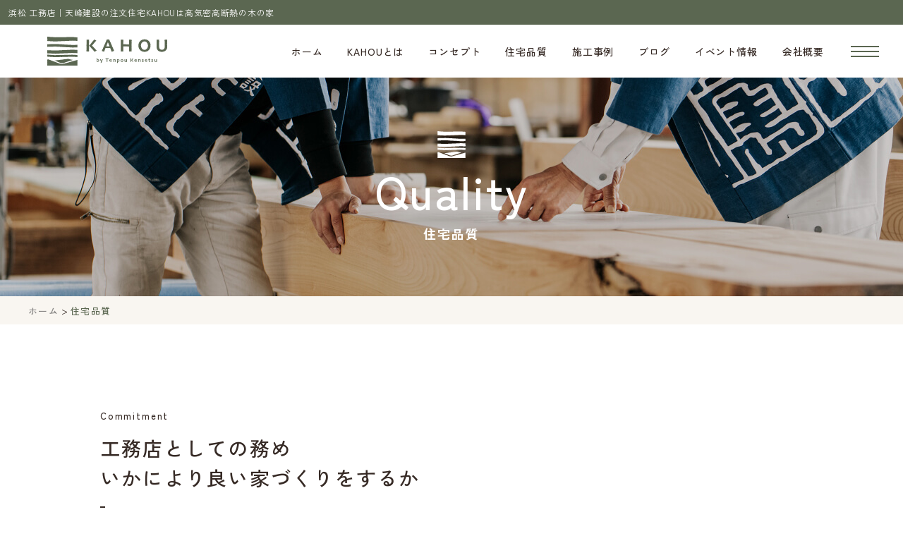

--- FILE ---
content_type: text/html; charset=UTF-8
request_url: https://tenpou.net/quality/
body_size: 13980
content:
<!DOCTYPE html>
<html lang="ja">
<head>
  <meta charset="utf-8">
  <meta name="viewport" content="width=device-width, initial-scale=1">
  <!-- Google Tag Manager -->
  <script>(function(w,d,s,l,i){w[l]=w[l]||[];w[l].push({'gtm.start':
  new Date().getTime(),event:'gtm.js'});var f=d.getElementsByTagName(s)[0],
  j=d.createElement(s),dl=l!='dataLayer'?'&l='+l:'';j.async=true;j.src=
  'https://www.googletagmanager.com/gtm.js?id='+i+dl;f.parentNode.insertBefore(j,f);
  })(window,document,'script','dataLayer','GTM-N2JSN8B7');</script>
  <!-- End Google Tag Manager -->
  <link rel="preconnect" href="https://fonts.googleapis.com">
  <link rel="preconnect" href="https://fonts.gstatic.com" crossorigin>
  <link rel="preload" as="style" href="https://fonts.googleapis.com/css2?family=Zen+Kaku+Gothic+New:wght@400;500;700&display=swap">
  <link rel="stylesheet" href="https://fonts.googleapis.com/css2?family=Zen+Kaku+Gothic+New:wght@400;500;700&display=swap">
  <title>住宅品質</title>

		<!-- All in One SEO 4.8.7 - aioseo.com -->
	<meta name="description" content="浜松市、磐田市、袋井市で高気密高断熱・高耐震な木の家(和風住宅)を建てる工務店、天峰建設の注文住宅における住宅品質への想い。設計のこだわり・住宅性能のこだわり・施工品質のこだわり・自然素材のこだわり・保証とアフターサポートはこちらから。" />
	<meta name="robots" content="max-image-preview:large" />
	<link rel="canonical" href="https://tenpou.net/quality/" />
	<meta name="generator" content="All in One SEO (AIOSEO) 4.8.7" />
		<meta property="og:locale" content="ja_JP" />
		<meta property="og:site_name" content="KAHOU by 天峰建設 | 高気密高断熱な木の家は天峰建設の注文住宅" />
		<meta property="og:type" content="website" />
		<meta property="og:title" content="住宅品質" />
		<meta property="og:description" content="浜松市、磐田市、袋井市で高気密高断熱・高耐震な木の家(和風住宅)を建てる工務店、天峰建設の注文住宅における住宅品質への想い。設計のこだわり・住宅性能のこだわり・施工品質のこだわり・自然素材のこだわり・保証とアフターサポートはこちらから。" />
		<meta property="og:url" content="https://tenpou.net/quality/" />
		<meta property="og:image" content="https://tenpou.net/wp-content/uploads/2023/11/ogp.jpg" />
		<meta property="og:image:secure_url" content="https://tenpou.net/wp-content/uploads/2023/11/ogp.jpg" />
		<meta property="og:image:width" content="1640" />
		<meta property="og:image:height" content="856" />
		<meta name="twitter:card" content="summary_large_image" />
		<meta name="twitter:title" content="住宅品質" />
		<meta name="twitter:description" content="浜松市、磐田市、袋井市で高気密高断熱・高耐震な木の家(和風住宅)を建てる工務店、天峰建設の注文住宅における住宅品質への想い。設計のこだわり・住宅性能のこだわり・施工品質のこだわり・自然素材のこだわり・保証とアフターサポートはこちらから。" />
		<meta name="twitter:image" content="https://tenpou.net/wp-content/uploads/2023/11/twitter.jpg" />
		<script type="application/ld+json" class="aioseo-schema">
			{"@context":"https:\/\/schema.org","@graph":[{"@type":"BreadcrumbList","@id":"https:\/\/tenpou.net\/quality\/#breadcrumblist","itemListElement":[{"@type":"ListItem","@id":"https:\/\/tenpou.net#listItem","position":1,"name":"\u5bb6","item":"https:\/\/tenpou.net","nextItem":{"@type":"ListItem","@id":"https:\/\/tenpou.net\/quality\/#listItem","name":"\u4f4f\u5b85\u54c1\u8cea"}},{"@type":"ListItem","@id":"https:\/\/tenpou.net\/quality\/#listItem","position":2,"name":"\u4f4f\u5b85\u54c1\u8cea","previousItem":{"@type":"ListItem","@id":"https:\/\/tenpou.net#listItem","name":"\u5bb6"}}]},{"@type":"Organization","@id":"https:\/\/tenpou.net\/#organization","name":"KAHOU by \u5929\u5cf0\u5efa\u8a2d","description":"\u9ad8\u6c17\u5bc6\u9ad8\u65ad\u71b1\u306a\u6728\u306e\u5bb6\u306f\u5929\u5cf0\u5efa\u8a2d\u306e\u6ce8\u6587\u4f4f\u5b85","url":"https:\/\/tenpou.net\/","telephone":"+81120436773","logo":{"@type":"ImageObject","url":"https:\/\/tenpou.net\/wp-content\/uploads\/2023\/11\/knowledge-graph.png","@id":"https:\/\/tenpou.net\/quality\/#organizationLogo","width":600,"height":600},"image":{"@id":"https:\/\/tenpou.net\/quality\/#organizationLogo"},"sameAs":["https:\/\/www.instagram.com\/kahou_by_tenpou\/"]},{"@type":"WebPage","@id":"https:\/\/tenpou.net\/quality\/#webpage","url":"https:\/\/tenpou.net\/quality\/","name":"\u4f4f\u5b85\u54c1\u8cea","description":"\u6d5c\u677e\u5e02\u3001\u78d0\u7530\u5e02\u3001\u888b\u4e95\u5e02\u3067\u9ad8\u6c17\u5bc6\u9ad8\u65ad\u71b1\u30fb\u9ad8\u8010\u9707\u306a\u6728\u306e\u5bb6(\u548c\u98a8\u4f4f\u5b85)\u3092\u5efa\u3066\u308b\u5de5\u52d9\u5e97\u3001\u5929\u5cf0\u5efa\u8a2d\u306e\u6ce8\u6587\u4f4f\u5b85\u306b\u304a\u3051\u308b\u4f4f\u5b85\u54c1\u8cea\u3078\u306e\u60f3\u3044\u3002\u8a2d\u8a08\u306e\u3053\u3060\u308f\u308a\u30fb\u4f4f\u5b85\u6027\u80fd\u306e\u3053\u3060\u308f\u308a\u30fb\u65bd\u5de5\u54c1\u8cea\u306e\u3053\u3060\u308f\u308a\u30fb\u81ea\u7136\u7d20\u6750\u306e\u3053\u3060\u308f\u308a\u30fb\u4fdd\u8a3c\u3068\u30a2\u30d5\u30bf\u30fc\u30b5\u30dd\u30fc\u30c8\u306f\u3053\u3061\u3089\u304b\u3089\u3002","inLanguage":"ja","isPartOf":{"@id":"https:\/\/tenpou.net\/#website"},"breadcrumb":{"@id":"https:\/\/tenpou.net\/quality\/#breadcrumblist"},"datePublished":"2023-05-26T19:40:38+09:00","dateModified":"2023-11-01T14:32:55+09:00"},{"@type":"WebSite","@id":"https:\/\/tenpou.net\/#website","url":"https:\/\/tenpou.net\/","name":"KAHOU | \u5929\u5cf0\u5efa\u8a2d\u306e\u6ce8\u6587\u4f4f\u5b85\u306f\u9ad8\u6c17\u5bc6\u9ad8\u65ad\u71b1\u306a\u6728\u306e\u5bb6","description":"\u9ad8\u6c17\u5bc6\u9ad8\u65ad\u71b1\u306a\u6728\u306e\u5bb6\u306f\u5929\u5cf0\u5efa\u8a2d\u306e\u6ce8\u6587\u4f4f\u5b85","inLanguage":"ja","publisher":{"@id":"https:\/\/tenpou.net\/#organization"}}]}
		</script>
		<!-- All in One SEO -->

<link rel='dns-prefetch' href='//unpkg.com' />
<link rel='dns-prefetch' href='//use.fontawesome.com' />
<link rel="alternate" title="oEmbed (JSON)" type="application/json+oembed" href="https://tenpou.net/wp-json/oembed/1.0/embed?url=https%3A%2F%2Ftenpou.net%2Fquality%2F" />
<link rel="alternate" title="oEmbed (XML)" type="text/xml+oembed" href="https://tenpou.net/wp-json/oembed/1.0/embed?url=https%3A%2F%2Ftenpou.net%2Fquality%2F&#038;format=xml" />
<style id='wp-img-auto-sizes-contain-inline-css' type='text/css'>
img:is([sizes=auto i],[sizes^="auto," i]){contain-intrinsic-size:3000px 1500px}
/*# sourceURL=wp-img-auto-sizes-contain-inline-css */
</style>
<style id='wp-emoji-styles-inline-css' type='text/css'>

	img.wp-smiley, img.emoji {
		display: inline !important;
		border: none !important;
		box-shadow: none !important;
		height: 1em !important;
		width: 1em !important;
		margin: 0 0.07em !important;
		vertical-align: -0.1em !important;
		background: none !important;
		padding: 0 !important;
	}
/*# sourceURL=wp-emoji-styles-inline-css */
</style>
<style id='wp-block-library-inline-css' type='text/css'>
:root{--wp-block-synced-color:#7a00df;--wp-block-synced-color--rgb:122,0,223;--wp-bound-block-color:var(--wp-block-synced-color);--wp-editor-canvas-background:#ddd;--wp-admin-theme-color:#007cba;--wp-admin-theme-color--rgb:0,124,186;--wp-admin-theme-color-darker-10:#006ba1;--wp-admin-theme-color-darker-10--rgb:0,107,160.5;--wp-admin-theme-color-darker-20:#005a87;--wp-admin-theme-color-darker-20--rgb:0,90,135;--wp-admin-border-width-focus:2px}@media (min-resolution:192dpi){:root{--wp-admin-border-width-focus:1.5px}}.wp-element-button{cursor:pointer}:root .has-very-light-gray-background-color{background-color:#eee}:root .has-very-dark-gray-background-color{background-color:#313131}:root .has-very-light-gray-color{color:#eee}:root .has-very-dark-gray-color{color:#313131}:root .has-vivid-green-cyan-to-vivid-cyan-blue-gradient-background{background:linear-gradient(135deg,#00d084,#0693e3)}:root .has-purple-crush-gradient-background{background:linear-gradient(135deg,#34e2e4,#4721fb 50%,#ab1dfe)}:root .has-hazy-dawn-gradient-background{background:linear-gradient(135deg,#faaca8,#dad0ec)}:root .has-subdued-olive-gradient-background{background:linear-gradient(135deg,#fafae1,#67a671)}:root .has-atomic-cream-gradient-background{background:linear-gradient(135deg,#fdd79a,#004a59)}:root .has-nightshade-gradient-background{background:linear-gradient(135deg,#330968,#31cdcf)}:root .has-midnight-gradient-background{background:linear-gradient(135deg,#020381,#2874fc)}:root{--wp--preset--font-size--normal:16px;--wp--preset--font-size--huge:42px}.has-regular-font-size{font-size:1em}.has-larger-font-size{font-size:2.625em}.has-normal-font-size{font-size:var(--wp--preset--font-size--normal)}.has-huge-font-size{font-size:var(--wp--preset--font-size--huge)}.has-text-align-center{text-align:center}.has-text-align-left{text-align:left}.has-text-align-right{text-align:right}.has-fit-text{white-space:nowrap!important}#end-resizable-editor-section{display:none}.aligncenter{clear:both}.items-justified-left{justify-content:flex-start}.items-justified-center{justify-content:center}.items-justified-right{justify-content:flex-end}.items-justified-space-between{justify-content:space-between}.screen-reader-text{border:0;clip-path:inset(50%);height:1px;margin:-1px;overflow:hidden;padding:0;position:absolute;width:1px;word-wrap:normal!important}.screen-reader-text:focus{background-color:#ddd;clip-path:none;color:#444;display:block;font-size:1em;height:auto;left:5px;line-height:normal;padding:15px 23px 14px;text-decoration:none;top:5px;width:auto;z-index:100000}html :where(.has-border-color){border-style:solid}html :where([style*=border-top-color]){border-top-style:solid}html :where([style*=border-right-color]){border-right-style:solid}html :where([style*=border-bottom-color]){border-bottom-style:solid}html :where([style*=border-left-color]){border-left-style:solid}html :where([style*=border-width]){border-style:solid}html :where([style*=border-top-width]){border-top-style:solid}html :where([style*=border-right-width]){border-right-style:solid}html :where([style*=border-bottom-width]){border-bottom-style:solid}html :where([style*=border-left-width]){border-left-style:solid}html :where(img[class*=wp-image-]){height:auto;max-width:100%}:where(figure){margin:0 0 1em}html :where(.is-position-sticky){--wp-admin--admin-bar--position-offset:var(--wp-admin--admin-bar--height,0px)}@media screen and (max-width:600px){html :where(.is-position-sticky){--wp-admin--admin-bar--position-offset:0px}}

/*# sourceURL=wp-block-library-inline-css */
</style><style id='global-styles-inline-css' type='text/css'>
:root{--wp--preset--aspect-ratio--square: 1;--wp--preset--aspect-ratio--4-3: 4/3;--wp--preset--aspect-ratio--3-4: 3/4;--wp--preset--aspect-ratio--3-2: 3/2;--wp--preset--aspect-ratio--2-3: 2/3;--wp--preset--aspect-ratio--16-9: 16/9;--wp--preset--aspect-ratio--9-16: 9/16;--wp--preset--color--black: #000000;--wp--preset--color--cyan-bluish-gray: #abb8c3;--wp--preset--color--white: #ffffff;--wp--preset--color--pale-pink: #f78da7;--wp--preset--color--vivid-red: #cf2e2e;--wp--preset--color--luminous-vivid-orange: #ff6900;--wp--preset--color--luminous-vivid-amber: #fcb900;--wp--preset--color--light-green-cyan: #7bdcb5;--wp--preset--color--vivid-green-cyan: #00d084;--wp--preset--color--pale-cyan-blue: #8ed1fc;--wp--preset--color--vivid-cyan-blue: #0693e3;--wp--preset--color--vivid-purple: #9b51e0;--wp--preset--color--palette-black: #000;--wp--preset--color--palette-white: #fff;--wp--preset--color--palette-color-01: #362a25;--wp--preset--color--palette-color-02: #5b6751;--wp--preset--color--palette-color-03: #e2cba4;--wp--preset--color--palette-color-04: #965b1c;--wp--preset--color--palette-color-05: #878483;--wp--preset--color--palette-color-06: #f7f5f2;--wp--preset--color--palette-color-07: #f2f3f1;--wp--preset--color--palette-color-08: #e5e3e3;--wp--preset--color--palette-color-09: #535c48;--wp--preset--color--palette-color-10: #c1bdbd;--wp--preset--gradient--vivid-cyan-blue-to-vivid-purple: linear-gradient(135deg,rgb(6,147,227) 0%,rgb(155,81,224) 100%);--wp--preset--gradient--light-green-cyan-to-vivid-green-cyan: linear-gradient(135deg,rgb(122,220,180) 0%,rgb(0,208,130) 100%);--wp--preset--gradient--luminous-vivid-amber-to-luminous-vivid-orange: linear-gradient(135deg,rgb(252,185,0) 0%,rgb(255,105,0) 100%);--wp--preset--gradient--luminous-vivid-orange-to-vivid-red: linear-gradient(135deg,rgb(255,105,0) 0%,rgb(207,46,46) 100%);--wp--preset--gradient--very-light-gray-to-cyan-bluish-gray: linear-gradient(135deg,rgb(238,238,238) 0%,rgb(169,184,195) 100%);--wp--preset--gradient--cool-to-warm-spectrum: linear-gradient(135deg,rgb(74,234,220) 0%,rgb(151,120,209) 20%,rgb(207,42,186) 40%,rgb(238,44,130) 60%,rgb(251,105,98) 80%,rgb(254,248,76) 100%);--wp--preset--gradient--blush-light-purple: linear-gradient(135deg,rgb(255,206,236) 0%,rgb(152,150,240) 100%);--wp--preset--gradient--blush-bordeaux: linear-gradient(135deg,rgb(254,205,165) 0%,rgb(254,45,45) 50%,rgb(107,0,62) 100%);--wp--preset--gradient--luminous-dusk: linear-gradient(135deg,rgb(255,203,112) 0%,rgb(199,81,192) 50%,rgb(65,88,208) 100%);--wp--preset--gradient--pale-ocean: linear-gradient(135deg,rgb(255,245,203) 0%,rgb(182,227,212) 50%,rgb(51,167,181) 100%);--wp--preset--gradient--electric-grass: linear-gradient(135deg,rgb(202,248,128) 0%,rgb(113,206,126) 100%);--wp--preset--gradient--midnight: linear-gradient(135deg,rgb(2,3,129) 0%,rgb(40,116,252) 100%);--wp--preset--font-size--small: 13px;--wp--preset--font-size--medium: 20px;--wp--preset--font-size--large: 36px;--wp--preset--font-size--x-large: 42px;--wp--preset--spacing--20: 0.44rem;--wp--preset--spacing--30: 0.67rem;--wp--preset--spacing--40: 1rem;--wp--preset--spacing--50: 1.5rem;--wp--preset--spacing--60: 2.25rem;--wp--preset--spacing--70: 3.38rem;--wp--preset--spacing--80: 5.06rem;--wp--preset--shadow--natural: 6px 6px 9px rgba(0, 0, 0, 0.2);--wp--preset--shadow--deep: 12px 12px 50px rgba(0, 0, 0, 0.4);--wp--preset--shadow--sharp: 6px 6px 0px rgba(0, 0, 0, 0.2);--wp--preset--shadow--outlined: 6px 6px 0px -3px rgb(255, 255, 255), 6px 6px rgb(0, 0, 0);--wp--preset--shadow--crisp: 6px 6px 0px rgb(0, 0, 0);}:where(.is-layout-flex){gap: 0.5em;}:where(.is-layout-grid){gap: 0.5em;}body .is-layout-flex{display: flex;}.is-layout-flex{flex-wrap: wrap;align-items: center;}.is-layout-flex > :is(*, div){margin: 0;}body .is-layout-grid{display: grid;}.is-layout-grid > :is(*, div){margin: 0;}:where(.wp-block-columns.is-layout-flex){gap: 2em;}:where(.wp-block-columns.is-layout-grid){gap: 2em;}:where(.wp-block-post-template.is-layout-flex){gap: 1.25em;}:where(.wp-block-post-template.is-layout-grid){gap: 1.25em;}.has-black-color{color: var(--wp--preset--color--black) !important;}.has-cyan-bluish-gray-color{color: var(--wp--preset--color--cyan-bluish-gray) !important;}.has-white-color{color: var(--wp--preset--color--white) !important;}.has-pale-pink-color{color: var(--wp--preset--color--pale-pink) !important;}.has-vivid-red-color{color: var(--wp--preset--color--vivid-red) !important;}.has-luminous-vivid-orange-color{color: var(--wp--preset--color--luminous-vivid-orange) !important;}.has-luminous-vivid-amber-color{color: var(--wp--preset--color--luminous-vivid-amber) !important;}.has-light-green-cyan-color{color: var(--wp--preset--color--light-green-cyan) !important;}.has-vivid-green-cyan-color{color: var(--wp--preset--color--vivid-green-cyan) !important;}.has-pale-cyan-blue-color{color: var(--wp--preset--color--pale-cyan-blue) !important;}.has-vivid-cyan-blue-color{color: var(--wp--preset--color--vivid-cyan-blue) !important;}.has-vivid-purple-color{color: var(--wp--preset--color--vivid-purple) !important;}.has-black-background-color{background-color: var(--wp--preset--color--black) !important;}.has-cyan-bluish-gray-background-color{background-color: var(--wp--preset--color--cyan-bluish-gray) !important;}.has-white-background-color{background-color: var(--wp--preset--color--white) !important;}.has-pale-pink-background-color{background-color: var(--wp--preset--color--pale-pink) !important;}.has-vivid-red-background-color{background-color: var(--wp--preset--color--vivid-red) !important;}.has-luminous-vivid-orange-background-color{background-color: var(--wp--preset--color--luminous-vivid-orange) !important;}.has-luminous-vivid-amber-background-color{background-color: var(--wp--preset--color--luminous-vivid-amber) !important;}.has-light-green-cyan-background-color{background-color: var(--wp--preset--color--light-green-cyan) !important;}.has-vivid-green-cyan-background-color{background-color: var(--wp--preset--color--vivid-green-cyan) !important;}.has-pale-cyan-blue-background-color{background-color: var(--wp--preset--color--pale-cyan-blue) !important;}.has-vivid-cyan-blue-background-color{background-color: var(--wp--preset--color--vivid-cyan-blue) !important;}.has-vivid-purple-background-color{background-color: var(--wp--preset--color--vivid-purple) !important;}.has-black-border-color{border-color: var(--wp--preset--color--black) !important;}.has-cyan-bluish-gray-border-color{border-color: var(--wp--preset--color--cyan-bluish-gray) !important;}.has-white-border-color{border-color: var(--wp--preset--color--white) !important;}.has-pale-pink-border-color{border-color: var(--wp--preset--color--pale-pink) !important;}.has-vivid-red-border-color{border-color: var(--wp--preset--color--vivid-red) !important;}.has-luminous-vivid-orange-border-color{border-color: var(--wp--preset--color--luminous-vivid-orange) !important;}.has-luminous-vivid-amber-border-color{border-color: var(--wp--preset--color--luminous-vivid-amber) !important;}.has-light-green-cyan-border-color{border-color: var(--wp--preset--color--light-green-cyan) !important;}.has-vivid-green-cyan-border-color{border-color: var(--wp--preset--color--vivid-green-cyan) !important;}.has-pale-cyan-blue-border-color{border-color: var(--wp--preset--color--pale-cyan-blue) !important;}.has-vivid-cyan-blue-border-color{border-color: var(--wp--preset--color--vivid-cyan-blue) !important;}.has-vivid-purple-border-color{border-color: var(--wp--preset--color--vivid-purple) !important;}.has-vivid-cyan-blue-to-vivid-purple-gradient-background{background: var(--wp--preset--gradient--vivid-cyan-blue-to-vivid-purple) !important;}.has-light-green-cyan-to-vivid-green-cyan-gradient-background{background: var(--wp--preset--gradient--light-green-cyan-to-vivid-green-cyan) !important;}.has-luminous-vivid-amber-to-luminous-vivid-orange-gradient-background{background: var(--wp--preset--gradient--luminous-vivid-amber-to-luminous-vivid-orange) !important;}.has-luminous-vivid-orange-to-vivid-red-gradient-background{background: var(--wp--preset--gradient--luminous-vivid-orange-to-vivid-red) !important;}.has-very-light-gray-to-cyan-bluish-gray-gradient-background{background: var(--wp--preset--gradient--very-light-gray-to-cyan-bluish-gray) !important;}.has-cool-to-warm-spectrum-gradient-background{background: var(--wp--preset--gradient--cool-to-warm-spectrum) !important;}.has-blush-light-purple-gradient-background{background: var(--wp--preset--gradient--blush-light-purple) !important;}.has-blush-bordeaux-gradient-background{background: var(--wp--preset--gradient--blush-bordeaux) !important;}.has-luminous-dusk-gradient-background{background: var(--wp--preset--gradient--luminous-dusk) !important;}.has-pale-ocean-gradient-background{background: var(--wp--preset--gradient--pale-ocean) !important;}.has-electric-grass-gradient-background{background: var(--wp--preset--gradient--electric-grass) !important;}.has-midnight-gradient-background{background: var(--wp--preset--gradient--midnight) !important;}.has-small-font-size{font-size: var(--wp--preset--font-size--small) !important;}.has-medium-font-size{font-size: var(--wp--preset--font-size--medium) !important;}.has-large-font-size{font-size: var(--wp--preset--font-size--large) !important;}.has-x-large-font-size{font-size: var(--wp--preset--font-size--x-large) !important;}
/*# sourceURL=global-styles-inline-css */
</style>

<style id='classic-theme-styles-inline-css' type='text/css'>
/*! This file is auto-generated */
.wp-block-button__link{color:#fff;background-color:#32373c;border-radius:9999px;box-shadow:none;text-decoration:none;padding:calc(.667em + 2px) calc(1.333em + 2px);font-size:1.125em}.wp-block-file__button{background:#32373c;color:#fff;text-decoration:none}
/*# sourceURL=/wp-includes/css/classic-themes.min.css */
</style>
<link rel='stylesheet' id='contact-form-7-css' href='https://tenpou.net/wp-content/plugins/contact-form-7/includes/css/styles.css?ver=6.1.4' type='text/css' media='all' />
<link rel='stylesheet' id='scrollhint-css' href='//unpkg.com/scroll-hint@1.1.10/css/scroll-hint.css?ver=1.0.0' type='text/css' media='all' />
<link rel='stylesheet' id='fontawesome_css-css' href='//use.fontawesome.com/releases/v5.6.1/css/all.css?ver=1.0.0' type='text/css' media='all' />
<link rel='stylesheet' id='common_css-css' href='https://tenpou.net/wp-content/themes/kahou/dist/css/style.css?ver=1.0.0' type='text/css' media='all' />
<link rel='stylesheet' id='theme_style-css' href='https://tenpou.net/wp-content/themes/kahou/style.css?ver=1.0.0' type='text/css' media='all' />
<link rel='stylesheet' id='wp-pagenavi-css' href='https://tenpou.net/wp-content/plugins/wp-pagenavi/pagenavi-css.css?ver=2.70' type='text/css' media='all' />
<script type="text/javascript" src="//ajax.googleapis.com/ajax/libs/jquery/3.6.0/jquery.min.js?ver=6.9" id="jquery-js"></script>
<script type="text/javascript" src="https://tenpou.net/wp-content/themes/kahou/vendor/js/jquery.matchHeight-min.js?ver=1" id="matchHeight_js-js"></script>
<script type="text/javascript" src="https://tenpou.net/wp-content/themes/kahou/vendor/js/yubinbango.js?ver=1" id="yubinbango-js"></script>
<script type="text/javascript" src="https://tenpou.net/wp-content/themes/kahou/dist/js/nav.js?ver=1" id="navi-js"></script>
<script type="text/javascript" src="https://tenpou.net/wp-content/themes/kahou/dist/js/viewport.js?ver=1" id="viewport-js"></script>
<script type="text/javascript" src="https://tenpou.net/wp-content/themes/kahou/vendor/js/jquery.inview.min.js?ver=1" id="inview-js"></script>
<script type="text/javascript" src="//unpkg.com/scroll-hint@1.1.10/js/scroll-hint.js?ver=1" id="scrollhint-js"></script>
<script type="text/javascript" src="https://tenpou.net/wp-content/themes/kahou/dist/js/common.js?ver=1" id="common_js-js"></script>
<link rel="https://api.w.org/" href="https://tenpou.net/wp-json/" /><link rel="alternate" title="JSON" type="application/json" href="https://tenpou.net/wp-json/wp/v2/pages/102" /><link rel="EditURI" type="application/rsd+xml" title="RSD" href="https://tenpou.net/xmlrpc.php?rsd" />
<meta name="generator" content="WordPress 6.9" />
<link rel='shortlink' href='https://tenpou.net/?p=102' />
<link rel="apple-touch-icon" sizes="180x180" href="/wp-content/uploads/fbrfg/apple-touch-icon.png">
<link rel="icon" type="image/png" sizes="32x32" href="/wp-content/uploads/fbrfg/favicon-32x32.png">
<link rel="icon" type="image/png" sizes="16x16" href="/wp-content/uploads/fbrfg/favicon-16x16.png">
<link rel="manifest" href="/wp-content/uploads/fbrfg/site.webmanifest">
<link rel="mask-icon" href="/wp-content/uploads/fbrfg/safari-pinned-tab.svg" color="#5b6751">
<link rel="shortcut icon" href="/wp-content/uploads/fbrfg/favicon.ico">
<meta name="apple-mobile-web-app-title" content="KAHOU">
<meta name="application-name" content="KAHOU">
<meta name="msapplication-TileColor" content="#5b6751">
<meta name="msapplication-config" content="/wp-content/uploads/fbrfg/browserconfig.xml">
<meta name="theme-color" content="#ffffff"></head>

<body>
<!-- Google Tag Manager (noscript) -->
<noscript><iframe src="https://www.googletagmanager.com/ns.html?id=GTM-N2JSN8B7"
height="0" width="0" style="display:none;visibility:hidden"></iframe></noscript>
<!-- End Google Tag Manager (noscript) -->

<div class="wrap">

  <header id="header" class="header">
    <div class="header__txt">
      <div class="container-fluid">
        <h1>浜松 工務店｜天峰建設の注文住宅KAHOUは高気密高断熱の木の家</h1>
      </div>
    </div>
    <div id="Nav" class="header__gnavi">
      <div class="container-fluid">
        <div class="row align-xs-items-center">
          <div class="col-xs-5 col-md-3">
            <div class="logo img-fluid">
              <a href="https://tenpou.net/">
                <img src="https://tenpou.net/wp-content/themes/kahou/img/logo-primary.svg" width="170" height="41" alt="KAHOU by Tenpou Kensetsu">
              </a>
            </div>
          </div>
          <div class="col-xs-7 col-md-9 d-xs-none d-lg-block">
            <ul>
              <li>
                <a href="https://tenpou.net/">ホーム</a>
              </li>
              <li>
                <a href="https://tenpou.net/about">KAHOUとは</a>
              </li>
              <li>
                <a href="https://tenpou.net/concept">コンセプト</a>
              </li>
              <li>
                <a href="https://tenpou.net/quality">住宅品質</a>
              </li>
              <li>
                <a href="https://tenpou.net/works">施工事例</a>
              </li>
              <li>
                <a href="https://tenpou.net/category/all">ブログ</a>
              </li>
              <li>
                <a href="https://tenpou.net/event">イベント情報</a>
              </li>
              <li>
                <a href="https://tenpou.net/company">会社概要</a>
              </li>
            </ul>
          </div>
        </div>
        <button id="toggleMenu" class="toggleMenu toggleButton" type="button" aria-label="ナビゲーションの開閉">
          <span></span>
          <span></span>
          <span></span>
        </button>
      </div>
    </div>

    <div class="d-xs-none d-md-block">
      <div id="overlayMenu" class="overlayMenu overlayMenu--pc" style="display: none;">
  <nav class="wrapper">
    <div class="row">
      <div class="col-xs-12 col-md-6">
        <div class="menu">
          <div class="parents">
            <a href="https://tenpou.net/">ホーム</a>
          </div>
          <div class="parents mt-xs-25">
            <a href="https://tenpou.net/about">KAHOUとは</a>
          </div>
          <div class="parents mt-xs-25 accordion-header">コンセプト</div>
          <div class="accordion-inner">
            <div class="child mt-xs-15">
              <a href="https://tenpou.net/concept">コンセプト TOP</a>
            </div>
            <div class="child mt-xs-15">
              <a href="https://tenpou.net/concept/carpenter">宮大工としての強み</a>
            </div>
            <div class="child mt-xs-15">
              <a href="https://tenpou.net/concept/garden">庭づくり(Coming soon)</a>
            </div>
          </div>
          <div class="parents mt-xs-25 accordion-header">住宅品質</div>
          <div class="accordion-inner">
            <div class="child mt-xs-15">
              <a href="https://tenpou.net/quality">住宅品質 TOP</a>
            </div>
            <div class="child mt-xs-15">
              <a href="https://tenpou.net/quality/architect">設計へのこだわり</a>
            </div>
            <div class="child mt-xs-15">
              <a href="https://tenpou.net/quality/performance">性能へのこだわり</a>
            </div>
            <div class="child mt-xs-15">
              <a href="https://tenpou.net/quality/construction">施工品質へのこだわり</a>
            </div>
            <div class="child mt-xs-15">
              <a href="https://tenpou.net/quality/materials">素材へのこだわり</a>
            </div>
            <div class="child mt-xs-15">
              <a href="https://tenpou.net/quality/after">保証とアフターサポート</a>
            </div>
            <div class="child mt-xs-15">
              <a href="https://tenpou.net/quality/financing-plan">資金計画</a>
            </div>
            <div class="child mt-xs-15">
              <a href="https://tenpou.net/quality/flow">家づくりの流れ</a>
            </div>
          </div>
        </div>
      </div>
      <div class="col-xs-12 col-md-6">
        <div class="menu">
          <div class="parents">
            <a href="https://tenpou.net/works">施工事例</a>
          </div>
          <div class="parents mt-xs-25">
            <a href="https://tenpou.net/category/all">ブログ</a>
          </div>
          <div class="parents mt-xs-25">
            <a href="https://tenpou.net/event">イベント情報</a>
          </div>
          <div class="parents mt-xs-25 accordion-header">会社概要</div>
          <div class="accordion-inner">
            <div class="child mt-xs-15">
              <a href="https://tenpou.net/company">会社概要 TOP</a>
            </div>
            <div class="child mt-xs-15">
              <a href="https://tenpou.net/company/staff">スタッフ紹介</a>
            </div>
          </div>
          <div class="box mt-xs-70">
            <div class="parents">
              <a href="https://tenpou.net/contact">お問い合わせ</a>
            </div>
            <div class="child2 mt-xs-15">
              <a href="https://tenpou.net/privacy-policy">個人情報取扱方針</a>
            </div>
            <div class="child2 mt-xs-15">
              <a href="https://tenpou.net/sitemap">サイトマップ</a>
            </div>
          </div>
          <ul class="sns mt-xs-35">
            <li class="img-fluid">
              <a href="https://www.instagram.com/kahou_by_tenpou/" target="_blank" rel="noopener noreferrer" aria-label="Instagram">
                <img src="https://tenpou.net/wp-content/themes/kahou/img/icon-insta--white.svg" width="27" height="27" alt="">
              </a>
            </li>
            <li class="img-fluid">
              <a href="https://line.me/R/ti/p/@928xigdl?oat_content=url" target="_blank" rel="noopener noreferrer" aria-label="LINE">
                <img src="https://tenpou.net/wp-content/themes/kahou/img/icon-line--white.svg" width="27" height="27" alt="">
              </a>
            </li>
          </ul>
        </div>
      </div>
    </div>
  </nav>
</div>    </div>

    <div class="d-xs-block d-md-none">
      <div id="overlayMenu" class="overlayMenu overlayMenu--sp" style="display: none;">
  <nav class="wrapper">
    <div class="menu">
      <div class="parents">
        <a href="https://tenpou.net/">ホーム</a>
      </div>
      <div class="parents mt-xs-40">
        <a href="https://tenpou.net/about">KAHOUとは</a>
      </div>
      <div class="parents mt-xs-40 accordion-header">コンセプト</div>
      <div class="accordion-inner">
        <div class="child mt-xs-30">
          <a href="https://tenpou.net/concept">コンセプト TOP</a>
        </div>
        <div class="child mt-xs-30">
          <a href="https://tenpou.net/concept/carpenter">宮大工としての強み</a>
        </div>
        <div class="child mt-xs-30">
          <a href="https://tenpou.net/concept/garden">庭づくり(Coming soon)</a>
        </div>
      </div>
      <div class="parents mt-xs-40 accordion-header">住宅品質</div>
      <div class="accordion-inner">
        <div class="child mt-xs-30">
          <a href="https://tenpou.net/quality">住宅品質 TOP</a>
        </div>
        <div class="child mt-xs-30">
          <a href="https://tenpou.net/quality/architect">設計へのこだわり</a>
        </div>
        <div class="child mt-xs-30">
          <a href="https://tenpou.net/quality/performance">性能へのこだわり</a>
        </div>
        <div class="child mt-xs-30">
          <a href="https://tenpou.net/quality/construction">施工品質へのこだわり</a>
        </div>
        <div class="child mt-xs-30">
          <a href="https://tenpou.net/quality/materials">素材へのこだわり</a>
        </div>
        <div class="child mt-xs-30">
          <a href="https://tenpou.net/quality/after">保証とアフターサポート</a>
        </div>
        <div class="child mt-xs-30">
          <a href="https://tenpou.net/quality/financing-plan">資金計画</a>
        </div>
        <div class="child mt-xs-30">
          <a href="https://tenpou.net/quality/flow">家づくりの流れ</a>
        </div>
      </div>
    </div>
    <div class="menu">
      <div class="parents mt-xs-40">
        <a href="https://tenpou.net/works">施工事例</a>
      </div>
      <div class="parents mt-xs-40">
        <a href="https://tenpou.net/category/all">ブログ</a>
      </div>
      <div class="parents mt-xs-40">
        <a href="https://tenpou.net/event">イベント情報</a>
      </div>
      <div class="parents mt-xs-40 accordion-header">会社概要</div>
      <div class="accordion-inner">
        <div class="child mt-xs-30">
          <a href="https://tenpou.net/company">会社概要 TOP</a>
        </div>
        <div class="child mt-xs-30">
          <a href="https://tenpou.net/company/staff">スタッフ紹介</a>
        </div>
      </div>
      <div class="box mt-xs-70">
        <div class="parents">
          <a href="https://tenpou.net/contact">お問い合わせ</a>
        </div>
        <div class="child2 mt-xs-30">
          <a href="https://tenpou.net/privacy-policy">個人情報取扱方針</a>
        </div>
        <div class="child2 mt-xs-30">
          <a href="https://tenpou.net/sitemap">サイトマップ</a>
        </div>
      </div>
      <ul class="sns mt-xs-35">
        <li class="img-fluid">
          <a href="https://www.instagram.com/kahou_by_tenpou/" target="_blank" rel="noopener noreferrer" aria-label="Instagram">
            <img src="https://tenpou.net/wp-content/themes/kahou/img/icon-insta--white.svg" width="27" height="27" alt="">
          </a>
        </li>
        <li class="img-fluid">
          <a href="https://line.me/R/ti/p/@928xigdl?oat_content=url" target="_blank" rel="noopener noreferrer" aria-label="LINE">
            <img src="https://tenpou.net/wp-content/themes/kahou/img/icon-line--white.svg" width="27" height="27" alt="">
          </a>
        </li>
      </ul>
    </div>
  </nav>
  <div class="bg-mount"></div>
</div>    </div>
  </header>

  <div class="nbg toggleMenu" style="display: none;"></div>

  <div class="content">

<div class="template">
  <main class="quality">

    <section class="page-mv-primary mv-quality">
      <div class="container">
        <h1 class="ttl">
          <span class="ttl__en">Quality</span>
          <span class="ttl__jp">住宅品質</span>
        </h1>
      </div>
    </section>

    <div class="breadcrumbs" typeof="BreadcrumbList" vocab="http://schema.org/">
  <div class="container">
    <!-- Breadcrumb NavXT 7.5.0 -->
<span property="itemListElement" typeof="ListItem"><a property="item" typeof="WebPage" title="ホーム" href="https://tenpou.net" class="home" ><span property="name">ホーム</span></a><meta property="position" content="1"></span> &gt; <span property="itemListElement" typeof="ListItem"><span property="name" class="post post-page current-item">住宅品質</span><meta property="url" content="https://tenpou.net/quality/"><meta property="position" content="2"></span>  </div>
</div>
    <section class="quality__conts block-120">
      <div class="container">
        <div class="row">
          <div class="col-xs-12 col-md-10 offset-md-1">
            <h2 class="ttl-uline--lg inview fadeIn_up">
              <span class="en">Commitment</span>
              <span class="jp">工務店としての務め<br>いかにより良い家づくりをするか</span>
            </h2>
          </div>
        </div>
        <div class="img-fluid img-shift-right block-100 inview fadeIn_right">
          <picture>
            <source type="image/webp" srcset="https://tenpou.net/wp-content/themes/kahou/img/quality__conts-img-architect.webp 1x, https://tenpou.net/wp-content/themes/kahou/img/quality__conts-img-architect@2x.webp 2x">
            <img src="https://tenpou.net/wp-content/themes/kahou/img/quality__conts-img-architect.jpg" srcset="https://tenpou.net/wp-content/themes/kahou/img/quality__conts-img-architect.jpg 1x, https://tenpou.net/wp-content/themes/kahou/img/quality__conts-img-architect@2x.jpg 2x" width="1200" height="596" alt="" loading="lazy" decoding="async">
          </picture>
        </div>
        <div class="row mt-xs-45">
          <div class="col-xs-12 col-md-4 offset-md-2">
            <h2 class="ttl-uline inview fadeIn_up">
              <span class="en">Housing design</span>
              <span class="jp">設計のこだわり</span>
            </h2>
          </div>
          <div class="col-xs-12 col-md-6 mt-xs-15 mt-md-30">
            <p class="display-1 inview fadeIn_up">
              家づくりはどんな家が欲しいかという買い物感覚ではなく、どんな暮らしを送りたいのか・家族一人一人はどんな性格で何がくつろぎになるのかなど暮らしに根付いた物づくりであって欲しいと考えています。どこまでいってもあなたの住まいだからあなたらしさを追求します。
            </p>
            <div class="button-primary mt-xs-40 inview fadeIn_up">
              <a href="https://tenpou.net/quality/architect">READ MORE</a>
            </div>
          </div>
        </div>
        <div class="img-fluid img-shift-right block-100 inview fadeIn_right">
          <picture>
            <source type="image/webp" srcset="https://tenpou.net/wp-content/themes/kahou/img/quality__conts-img-performance.webp 1x, https://tenpou.net/wp-content/themes/kahou/img/quality__conts-img-performance@2x.webp 2x">
            <img src="https://tenpou.net/wp-content/themes/kahou/img/quality__conts-img-performance.jpg" srcset="https://tenpou.net/wp-content/themes/kahou/img/quality__conts-img-performance.jpg 1x, https://tenpou.net/wp-content/themes/kahou/img/quality__conts-img-performance@2x.jpg 2x" width="1200" height="596" alt="" loading="lazy" decoding="async">
          </picture>
        </div>
        <div class="row mt-xs-45">
          <div class="col-xs-12 col-md-4 offset-md-2">
            <h2 class="ttl-uline inview fadeIn_up">
              <span class="en">Performance</span>
              <span class="jp">性能のこだわり</span>
            </h2>
          </div>
          <div class="col-xs-12 col-md-6 mt-xs-15 mt-md-30">
            <p class="display-1 inview fadeIn_up">
              人が健やか、かつ快適で安心して暮らせるための必要最低限の要素。それが断熱性・気密性・耐震性・耐久性などの住宅性能です。性能は机上では簡単に計算できますが、誰が施工するかで大きな違いが生まれるからこそ、宮大工としての精巧な仕事をご提供いたします。
            </p>
            <div class="button-primary mt-xs-40 inview fadeIn_up">
              <a href="https://tenpou.net/quality/performance">READ MORE</a>
            </div>
          </div>
        </div>
        <div class="img-fluid img-shift-right block-100 inview fadeIn_right">
          <picture>
            <source type="image/webp" srcset="https://tenpou.net/wp-content/themes/kahou/img/quality__conts-img-construction.webp 1x, https://tenpou.net/wp-content/themes/kahou/img/quality__conts-img-construction@2x.webp 2x">
            <img src="https://tenpou.net/wp-content/themes/kahou/img/quality__conts-img-construction.jpg" srcset="https://tenpou.net/wp-content/themes/kahou/img/quality__conts-img-construction.jpg 1x, https://tenpou.net/wp-content/themes/kahou/img/quality__conts-img-construction@2x.jpg 2x" width="1200" height="596" alt="" loading="lazy" decoding="async">
          </picture>
        </div>
        <div class="row mt-xs-45">
          <div class="col-xs-12 col-md-4 offset-md-2">
            <h2 class="ttl-uline inview fadeIn_up">
              <span class="en">Construction</span>
              <span class="jp">施工品質のこだわり</span>
            </h2>
          </div>
          <div class="col-xs-12 col-md-6 mt-xs-15 mt-md-30">
            <p class="display-1 inview fadeIn_up">
              職人として仕事を全うするだけでなく、その仕事がいかに評価できるものであったかを確かめる術は検査しかありません。一級建築士と共に規定した自社施工基準や建築基準法に基づいて、確かな品質をお届けします。
            </p>
            <div class="button-primary mt-xs-40 inview fadeIn_up">
              <a href="https://tenpou.net/quality/construction">READ MORE</a>
            </div>
          </div>
        </div>
        <div class="img-fluid img-shift-right block-100 inview fadeIn_right">
          <picture>
            <source type="image/webp" srcset="https://tenpou.net/wp-content/themes/kahou/img/quality__conts-img-materials.webp 1x, https://tenpou.net/wp-content/themes/kahou/img/quality__conts-img-materials@2x.webp 2x">
            <img src="https://tenpou.net/wp-content/themes/kahou/img/quality__conts-img-materials.jpg" srcset="https://tenpou.net/wp-content/themes/kahou/img/quality__conts-img-materials.jpg 1x, https://tenpou.net/wp-content/themes/kahou/img/quality__conts-img-materials@2x.jpg 2x" width="1200" height="596" alt="" loading="lazy" decoding="async">
          </picture>
        </div>
        <div class="row mt-xs-45">
          <div class="col-xs-12 col-md-4 offset-md-2">
            <h2 class="ttl-uline inview fadeIn_up">
              <span class="en">Materials</span>
              <span class="jp">素材のこだわり</span>
            </h2>
          </div>
          <div class="col-xs-12 col-md-6 mt-xs-15 mt-md-30">
            <p class="display-1 inview fadeIn_up">
              素材選びは知っているのと知らないのとでは、暮らし方や愛着が持てるかどうかにおいてとても大きな違いが生まれてきます。地元の木材をはじめとして、漆喰や石など自然から生まれた長持ちする素材に触れることから始めてみてください。
            </p>
            <div class="button-primary mt-xs-40 inview fadeIn_up">
              <a href="https://tenpou.net/quality/materials">READ MORE</a>
            </div>
          </div>
        </div>
        <div class="img-fluid img-shift-right block-100 inview fadeIn_right">
          <picture>
            <source type="image/webp" srcset="https://tenpou.net/wp-content/themes/kahou/img/quality__conts-img-after.webp 1x, https://tenpou.net/wp-content/themes/kahou/img/quality__conts-img-after@2x.webp 2x">
            <img src="https://tenpou.net/wp-content/themes/kahou/img/quality__conts-img-after.jpg" srcset="https://tenpou.net/wp-content/themes/kahou/img/quality__conts-img-after.jpg 1x, https://tenpou.net/wp-content/themes/kahou/img/quality__conts-img-after@2x.jpg 2x" width="1200" height="596" alt="" loading="lazy" decoding="async">
          </picture>
        </div>
        <div class="row mt-xs-45">
          <div class="col-xs-12 col-md-4 offset-md-2">
            <h2 class="ttl-uline inview fadeIn_up">
              <span class="en">Warranty & After</span>
              <span class="jp">保証とアフターサポート</span>
            </h2>
          </div>
          <div class="col-xs-12 col-md-6 mt-xs-15 mt-md-30">
            <p class="display-1 inview fadeIn_up">
              現代は長寿命化が進み、2050年では100万人が100歳を超えるようになるとも言われています。30代で家づくりをするとなると90年前後は住むことになるのです。長く住まえるという安心を届けるための保証や認定、アフターサポートをご提供いたします。
            </p>
            <div class="button-primary mt-xs-40 inview fadeIn_up">
              <a href="https://tenpou.net/quality/after">READ MORE</a>
            </div>
          </div>
        </div>
      </div>
    </section>

    <section class="l-bnr block-120">
      <div class="container-fluid02">
        <div class="row no-gutters">
          <div class="col-xs-12 col-md-6">
            <div class="l-bnr__conts l-bnr__img-financing half inview fadeIn_left">
              <a href="https://tenpou.net/quality/financing-plan">
                <div>
                  <span class="jp">資金計画</span>
                  <span class="en">FINACING PLAN</span>
                </div>
              </a>
            </div>
          </div>
          <div class="col-xs-12 col-md-6">
            <div class="l-bnr__conts l-bnr__img-flow half inview fadeIn_right">
              <a href="https://tenpou.net/quality/flow">
                <div>
                  <span class="jp">家づくりの流れ</span>
                  <span class="en">FLOW</span>
                </div>
              </a>
            </div>
          </div>
        </div>
        <div class="l-bnr__conts l-bnr__img-works full inview fadeIn_up">
          <a href="https://tenpou.net/works">
            <div>
              <span class="jp">施工事例</span>
              <span class="en">WORKS</span>
            </div>
          </a>
        </div>
      </div>
    </section>

  </main><!-- quality -->
</div><!-- template -->

<section class="include-info">
  <div class="container">
    <div class="row">
      <div class="col-xs-12 col-md-5">
        <div class="inner">
          <p class="company">株式会社天峰建設</p>
          <p class="brand mt-xs-5">注文住宅「KAHOU」公式サイト</p>
          <p class="address display-3">〒437-0057 静岡県袋井市横井115-3</p>
          <p class="tel display-3">TEL：0120-43-6773</p>
          <p class="mail display-3">MAIL：
            <a href="m&#97;i&#108;t&#111;:&#105;&#110;f&#111;&#64;&#116;e&#110;p&#111;&#117;&#46;&#110;et">&#105;&#110;f&#111;&#64;&#116;e&#110;p&#111;&#117;&#46;&#110;et</a>
          </p>
          <ul class="sns mt-xs-15">
            <li class="img-fluid">
              <a href="https://www.instagram.com/kahou_by_tenpou/" target="_blank" rel="noopener noreferrer" aria-label="Instagram">
                <img src="https://tenpou.net/wp-content/themes/kahou/img/icon-insta.svg" width="27" height="27" alt="">
              </a>
            </li>
            <li class="img-fluid">
              <a href="https://line.me/R/ti/p/@928xigdl?oat_content=url" target="_blank" rel="noopener noreferrer" aria-label="LINE">
                <img src="https://tenpou.net/wp-content/themes/kahou/img/icon-line.svg" width="27" height="27" alt="">
              </a>
            </li>
          </ul>
          <p class="area mt-xs-25"><span>施工エリア</span></p>
          <p class="display-3">静岡県浜松市・袋井市・磐田市を中心としたエリア<br>浜松市｜磐田市｜袋井市｜湖西市｜掛川市｜菊川市｜森町</p>
        </div>
      </div>
    </div>
  </div>
  <div class="info-map">
    <div class="info-map__inn">
      <iframe src="https://www.google.com/maps/embed?pb=!1m18!1m12!1m3!1d5288.332130086071!2d137.88337148517707!3d34.7557648322136!2m3!1f0!2f0!3f0!3m2!1i1024!2i768!4f13.1!3m3!1m2!1s0x601ae48f3d698cd1%3A0x577a6f561f8c4319!2z44CSNDM3LTAwNTcg6Z2Z5bKh55yM6KKL5LqV5biC5qiq5LqV77yR77yR77yV4oiS77yT!5e0!3m2!1sja!2sjp!4v1684129915766!5m2!1sja!2sjp" width="600" height="450" style="border:0;" allowfullscreen="" loading="lazy" referrerpolicy="no-referrer-when-downgrade" title="GoogleMap"></iframe>
    </div>
  </div>
</section>
  </div><!-- /content -->

  <footer class="footer">
    <div class="container">
      <div class="footer__top">
        <div class="row align-xs-items-center">
          <div class="col-xs-12 col-lg-5">
            <p class="ttl">CONTACT US</p>
            <p class="txt mt-xs-10">お問い合わせ・資料請求はこちらから。<br>お電話、もしくはフォームで受け付けております。</p>
          </div>
          <div class="col-xs-12 col-lg-7 mt-md-30 mt-lg-0">
            <div class="row align-xs-items-center">
              <div class="col-xs-12 col-md-6 partition">
                <p class="tel">
                  <a href="tel:0120436773">0120-43-6773</a>
                </p>
                <p class="reception mt-xs-5">受付時間 :平日 9:30〜18:00</p>
              </div>
              <div class="col-xs-12 col-md-6">
                <div class="contact">
                  <a href="https://tenpou.net/contact">お問い合わせ・資料請求</a>
                </div>
              </div>
            </div>
          </div>
        </div>
      </div>
      <div class="footer__bottom">
        <div class="row">
          <div class="col-xs-12 col-md-4 col-lg-5 order-xs-2 order-md-1 mt-xs-60 mt-md-0">
            <div class="logo img-fluid">
              <img src="https://tenpou.net/wp-content/themes/kahou/img/logo-vertical--white.svg" width="180" height="214" alt="KAHOU by Tenpou Kensetsu">
            </div>
          </div>
          <div class="col-xs-12 col-md-8 col-lg-7 order-xs-1 order-md-2">
            <div class="row">
              <div class="col-xs-6 col-md-4">
                <p class="parents">
                  <a href="https://tenpou.net/">ホーム</a>
                </p>
                <p class="parents mt-xs-20">
                  <a href="https://tenpou.net/about">KAHOUとは</a>
                </p>
                <p class="parents mt-xs-20">
                  <a href="https://tenpou.net/concept">コンセプト</a>
                </p>
                <p class="child">
                  <a href="https://tenpou.net/concept/carpenter">宮大工としての強み</a>
                </p>
                <p class="child">
                  <a href="https://tenpou.net/concept/garden">庭づくり(Coming soon)</a>
                </p>
                <p class="parents mt-xs-20">
                  <a href="https://tenpou.net/works">施工事例</a>
                </p>
              </div>
              <div class="col-xs-6 col-md-4">
                <p class="parents">
                  <a href="https://tenpou.net/quality">住宅品質</a>
                </p>
                <p class="child">
                  <a href="https://tenpou.net/quality/architect">設計へのこだわり</a>
                </p>
                <p class="child">
                  <a href="https://tenpou.net/quality/performance">性能へのこだわり</a>
                </p>
                <p class="child">
                  <a href="https://tenpou.net/quality/construction">施工品質へのこだわり</a>
                </p>
                <p class="child">
                  <a href="https://tenpou.net/quality/materials">素材へのこだわり</a>
                </p>
                <p class="child">
                  <a href="https://tenpou.net/quality/after">保証とアフターサポート</a>
                </p>
                <p class="child">
                  <a href="https://tenpou.net/quality/financing-plan">資金計画</a>
                </p>
                <p class="child">
                  <a href="https://tenpou.net/quality/flow">家づくりの流れ</a>
                </p>
              </div>
              <div class="col-xs-6 col-md-4 mt-xs-10 mt-md-0">
                <p class="parents">
                  <a href="https://tenpou.net/category/all">ブログ</a>
                </p>
                <p class="parents mt-xs-20">
                  <a href="https://tenpou.net/event">イベント情報</a>
                </p>
                <p class="parents mt-xs-20">
                  <a href="https://tenpou.net/company">会社概要</a>
                </p>
                <p class="child">
                  <a href="https://tenpou.net/company/staff">スタッフ紹介</a>
                </p>
                <p class="parents mt-xs-20">
                  <a href="https://tenpou.net/contact">お問い合わせ</a>
                </p>
                <p class="child2">
                  <a href="https://tenpou.net/privacy-policy">個人情報取扱方針</a>
                </p>
                <p class="child2">
                  <a href="https://tenpou.net/sitemap">サイトマップ</a>
                </p>
              </div>
            </div>
          </div>
        </div>
      </div>
      <p class="copyright mt-xs-40">Copyright&copy; Tenpou Kensetsu.Co.Ltd All Rlight Reserved.</p>
    </div>
  </footer>
  
</div><!-- /wrap -->

<script type="speculationrules">
{"prefetch":[{"source":"document","where":{"and":[{"href_matches":"/*"},{"not":{"href_matches":["/wp-*.php","/wp-admin/*","/wp-content/uploads/*","/wp-content/*","/wp-content/plugins/*","/wp-content/themes/kahou/*","/*\\?(.+)"]}},{"not":{"selector_matches":"a[rel~=\"nofollow\"]"}},{"not":{"selector_matches":".no-prefetch, .no-prefetch a"}}]},"eagerness":"conservative"}]}
</script>
<script type="text/javascript" src="https://tenpou.net/wp-includes/js/dist/hooks.min.js?ver=dd5603f07f9220ed27f1" id="wp-hooks-js"></script>
<script type="text/javascript" src="https://tenpou.net/wp-includes/js/dist/i18n.min.js?ver=c26c3dc7bed366793375" id="wp-i18n-js"></script>
<script type="text/javascript" id="wp-i18n-js-after">
/* <![CDATA[ */
wp.i18n.setLocaleData( { 'text direction\u0004ltr': [ 'ltr' ] } );
//# sourceURL=wp-i18n-js-after
/* ]]> */
</script>
<script type="text/javascript" src="https://tenpou.net/wp-content/plugins/contact-form-7/includes/swv/js/index.js?ver=6.1.4" id="swv-js"></script>
<script type="text/javascript" id="contact-form-7-js-translations">
/* <![CDATA[ */
( function( domain, translations ) {
	var localeData = translations.locale_data[ domain ] || translations.locale_data.messages;
	localeData[""].domain = domain;
	wp.i18n.setLocaleData( localeData, domain );
} )( "contact-form-7", {"translation-revision-date":"2025-11-30 08:12:23+0000","generator":"GlotPress\/4.0.3","domain":"messages","locale_data":{"messages":{"":{"domain":"messages","plural-forms":"nplurals=1; plural=0;","lang":"ja_JP"},"This contact form is placed in the wrong place.":["\u3053\u306e\u30b3\u30f3\u30bf\u30af\u30c8\u30d5\u30a9\u30fc\u30e0\u306f\u9593\u9055\u3063\u305f\u4f4d\u7f6e\u306b\u7f6e\u304b\u308c\u3066\u3044\u307e\u3059\u3002"],"Error:":["\u30a8\u30e9\u30fc:"]}},"comment":{"reference":"includes\/js\/index.js"}} );
//# sourceURL=contact-form-7-js-translations
/* ]]> */
</script>
<script type="text/javascript" id="contact-form-7-js-before">
/* <![CDATA[ */
var wpcf7 = {
    "api": {
        "root": "https:\/\/tenpou.net\/wp-json\/",
        "namespace": "contact-form-7\/v1"
    }
};
//# sourceURL=contact-form-7-js-before
/* ]]> */
</script>
<script type="text/javascript" src="https://tenpou.net/wp-content/plugins/contact-form-7/includes/js/index.js?ver=6.1.4" id="contact-form-7-js"></script>
<script type="text/javascript" src="https://tenpou.net/wp-includes/js/jquery/ui/core.min.js?ver=1.13.3" id="jquery-ui-core-js"></script>
<script type="text/javascript" src="https://tenpou.net/wp-includes/js/jquery/ui/datepicker.min.js?ver=1.13.3" id="jquery-ui-datepicker-js"></script>
<script type="text/javascript" id="jquery-ui-datepicker-js-after">
/* <![CDATA[ */
jQuery(function(jQuery){jQuery.datepicker.setDefaults({"closeText":"\u9589\u3058\u308b","currentText":"\u4eca\u65e5","monthNames":["1\u6708","2\u6708","3\u6708","4\u6708","5\u6708","6\u6708","7\u6708","8\u6708","9\u6708","10\u6708","11\u6708","12\u6708"],"monthNamesShort":["1\u6708","2\u6708","3\u6708","4\u6708","5\u6708","6\u6708","7\u6708","8\u6708","9\u6708","10\u6708","11\u6708","12\u6708"],"nextText":"\u6b21","prevText":"\u524d","dayNames":["\u65e5\u66dc\u65e5","\u6708\u66dc\u65e5","\u706b\u66dc\u65e5","\u6c34\u66dc\u65e5","\u6728\u66dc\u65e5","\u91d1\u66dc\u65e5","\u571f\u66dc\u65e5"],"dayNamesShort":["\u65e5","\u6708","\u706b","\u6c34","\u6728","\u91d1","\u571f"],"dayNamesMin":["\u65e5","\u6708","\u706b","\u6c34","\u6728","\u91d1","\u571f"],"dateFormat":"yy.mm.dd","firstDay":1,"isRTL":false});});
//# sourceURL=jquery-ui-datepicker-js-after
/* ]]> */
</script>
<script id="wp-emoji-settings" type="application/json">
{"baseUrl":"https://s.w.org/images/core/emoji/17.0.2/72x72/","ext":".png","svgUrl":"https://s.w.org/images/core/emoji/17.0.2/svg/","svgExt":".svg","source":{"concatemoji":"https://tenpou.net/wp-includes/js/wp-emoji-release.min.js?ver=6.9"}}
</script>
<script type="module">
/* <![CDATA[ */
/*! This file is auto-generated */
const a=JSON.parse(document.getElementById("wp-emoji-settings").textContent),o=(window._wpemojiSettings=a,"wpEmojiSettingsSupports"),s=["flag","emoji"];function i(e){try{var t={supportTests:e,timestamp:(new Date).valueOf()};sessionStorage.setItem(o,JSON.stringify(t))}catch(e){}}function c(e,t,n){e.clearRect(0,0,e.canvas.width,e.canvas.height),e.fillText(t,0,0);t=new Uint32Array(e.getImageData(0,0,e.canvas.width,e.canvas.height).data);e.clearRect(0,0,e.canvas.width,e.canvas.height),e.fillText(n,0,0);const a=new Uint32Array(e.getImageData(0,0,e.canvas.width,e.canvas.height).data);return t.every((e,t)=>e===a[t])}function p(e,t){e.clearRect(0,0,e.canvas.width,e.canvas.height),e.fillText(t,0,0);var n=e.getImageData(16,16,1,1);for(let e=0;e<n.data.length;e++)if(0!==n.data[e])return!1;return!0}function u(e,t,n,a){switch(t){case"flag":return n(e,"\ud83c\udff3\ufe0f\u200d\u26a7\ufe0f","\ud83c\udff3\ufe0f\u200b\u26a7\ufe0f")?!1:!n(e,"\ud83c\udde8\ud83c\uddf6","\ud83c\udde8\u200b\ud83c\uddf6")&&!n(e,"\ud83c\udff4\udb40\udc67\udb40\udc62\udb40\udc65\udb40\udc6e\udb40\udc67\udb40\udc7f","\ud83c\udff4\u200b\udb40\udc67\u200b\udb40\udc62\u200b\udb40\udc65\u200b\udb40\udc6e\u200b\udb40\udc67\u200b\udb40\udc7f");case"emoji":return!a(e,"\ud83e\u1fac8")}return!1}function f(e,t,n,a){let r;const o=(r="undefined"!=typeof WorkerGlobalScope&&self instanceof WorkerGlobalScope?new OffscreenCanvas(300,150):document.createElement("canvas")).getContext("2d",{willReadFrequently:!0}),s=(o.textBaseline="top",o.font="600 32px Arial",{});return e.forEach(e=>{s[e]=t(o,e,n,a)}),s}function r(e){var t=document.createElement("script");t.src=e,t.defer=!0,document.head.appendChild(t)}a.supports={everything:!0,everythingExceptFlag:!0},new Promise(t=>{let n=function(){try{var e=JSON.parse(sessionStorage.getItem(o));if("object"==typeof e&&"number"==typeof e.timestamp&&(new Date).valueOf()<e.timestamp+604800&&"object"==typeof e.supportTests)return e.supportTests}catch(e){}return null}();if(!n){if("undefined"!=typeof Worker&&"undefined"!=typeof OffscreenCanvas&&"undefined"!=typeof URL&&URL.createObjectURL&&"undefined"!=typeof Blob)try{var e="postMessage("+f.toString()+"("+[JSON.stringify(s),u.toString(),c.toString(),p.toString()].join(",")+"));",a=new Blob([e],{type:"text/javascript"});const r=new Worker(URL.createObjectURL(a),{name:"wpTestEmojiSupports"});return void(r.onmessage=e=>{i(n=e.data),r.terminate(),t(n)})}catch(e){}i(n=f(s,u,c,p))}t(n)}).then(e=>{for(const n in e)a.supports[n]=e[n],a.supports.everything=a.supports.everything&&a.supports[n],"flag"!==n&&(a.supports.everythingExceptFlag=a.supports.everythingExceptFlag&&a.supports[n]);var t;a.supports.everythingExceptFlag=a.supports.everythingExceptFlag&&!a.supports.flag,a.supports.everything||((t=a.source||{}).concatemoji?r(t.concatemoji):t.wpemoji&&t.twemoji&&(r(t.twemoji),r(t.wpemoji)))});
//# sourceURL=https://tenpou.net/wp-includes/js/wp-emoji-loader.min.js
/* ]]> */
</script>

</body>
</html>

--- FILE ---
content_type: text/css
request_url: https://tenpou.net/wp-content/themes/kahou/dist/css/style.css?ver=1.0.0
body_size: 25974
content:
@charset "UTF-8";
/*!
 * Bootstrap Reboot v4.5.0 (https://getbootstrap.com/)
 * Copyright 2011-2020 The Bootstrap Authors
 * Copyright 2011-2020 Twitter, Inc.
 * Licensed under MIT (https://github.com/twbs/bootstrap/blob/master/LICENSE)
 * Forked from Normalize.css, licensed MIT (https://github.com/necolas/normalize.css/blob/master/LICENSE.md)
 */
*,
*::before,
*::after {
  -webkit-box-sizing: border-box;
          box-sizing: border-box;
}

html {
  -webkit-text-size-adjust: 100%;
  -webkit-tap-highlight-color: rgba(0, 0, 0, 0);
}

article, aside, figcaption, figure, footer, header, hgroup, main, nav, section {
  display: block;
}

body {
  margin: 0;
  background-color: #fff;
}

[tabindex="-1"]:focus:not(:focus-visible) {
  outline: 0 !important;
}

hr {
  -webkit-box-sizing: content-box;
          box-sizing: content-box;
  height: 0;
  overflow: visible;
}

h1, h2, h3, h4, h5, h6 {
  margin-top: 0;
  margin-bottom: 0;
}

p {
  margin-top: 0;
  margin-bottom: 0;
}

abbr[title],
abbr[data-original-title] {
  text-decoration: underline;
  -webkit-text-decoration: underline dotted;
  text-decoration: underline dotted;
  cursor: help;
  border-bottom: 0;
  -webkit-text-decoration-skip-ink: none;
  text-decoration-skip-ink: none;
}

address {
  margin-bottom: 0;
  font-style: normal;
  line-height: inherit;
}

ol,
ul,
dl {
  margin-top: 0;
  margin-bottom: 0;
  padding: 0;
}

ol ol,
ul ul,
ol ul,
ul ol {
  margin-bottom: 0;
}

li {
  list-style-type: none;
}

dt {
  font-weight: 700;
}

dd {
  margin-bottom: 0;
  margin-left: 0;
}

blockquote {
  margin: 0 0 1;
}

b,
strong {
  font-weight: bolder;
}

small {
  font-size: 80%;
}

sub,
sup {
  position: relative;
  font-size: 75%;
  line-height: 0;
  vertical-align: baseline;
}

sub {
  bottom: -0.25em;
}

sup {
  top: -0.5em;
}

a {
  color: #007bff;
  text-decoration: none;
  background-color: transparent;
}

a:hover {
  color: #0056b3;
  text-decoration: underline;
}

a:not([href]) {
  color: inherit;
  text-decoration: none;
}

a:not([href]):hover {
  color: inherit;
  text-decoration: none;
}

pre,
code,
kbd,
samp {
  font-family: SFMono-Regular, Menlo, Monaco, Consolas, "Liberation Mono", "Courier New", monospace;
  font-size: 1em;
}

pre {
  margin-top: 0;
  margin-bottom: 10px;
  overflow: auto;
  -ms-overflow-style: scrollbar;
}

figure {
  margin: 0 0 10px;
}

img {
  vertical-align: middle;
  border-style: none;
}

svg {
  overflow: hidden;
  vertical-align: middle;
}

table {
  border-collapse: collapse;
}

caption {
  padding-top: 10px;
  padding-bottom: 0 10px;
  color: #6c757d;
  text-align: left;
  caption-side: bottom;
}

th {
  text-align: inherit;
}

label {
  display: inline-block;
  margin-bottom: 5px;
}

button {
  border-radius: 0;
}

button:focus {
  outline: 1px dotted;
  outline: 5px auto -webkit-focus-ring-color;
}

input,
button,
select,
optgroup,
textarea {
  margin: 0;
  font-family: inherit;
  font-size: inherit;
  line-height: inherit;
}

button,
input {
  overflow: visible;
}

button,
select {
  text-transform: none;
}

[role=button] {
  cursor: pointer;
}

select {
  word-wrap: normal;
}

button,
[type=button],
[type=reset],
[type=submit] {
  -webkit-appearance: button;
}

button:not(:disabled),
[type=button]:not(:disabled),
[type=reset]:not(:disabled),
[type=submit]:not(:disabled) {
  cursor: pointer;
}

button::-moz-focus-inner,
[type=button]::-moz-focus-inner,
[type=reset]::-moz-focus-inner,
[type=submit]::-moz-focus-inner {
  padding: 0;
  border-style: none;
}

input[type=radio],
input[type=checkbox] {
  -webkit-box-sizing: border-box;
          box-sizing: border-box;
  padding: 0;
}

textarea {
  overflow: auto;
  resize: vertical;
}

fieldset {
  min-width: 0;
  padding: 0;
  margin: 0;
  border: 0;
}

legend {
  display: block;
  width: 100%;
  max-width: 100%;
  padding: 0;
  margin-bottom: ¥5px;
  font-size: 15px;
  line-height: inherit;
  color: inherit;
  white-space: normal;
}

progress {
  vertical-align: baseline;
}

[type=number]::-webkit-inner-spin-button,
[type=number]::-webkit-outer-spin-button {
  height: auto;
}

[type=search] {
  outline-offset: -2px;
  -webkit-appearance: none;
}

[type=search]::-webkit-search-decoration {
  -webkit-appearance: none;
}

::-webkit-file-upload-button {
  font: inherit;
  -webkit-appearance: button;
}

output {
  display: inline-block;
}

summary {
  display: list-item;
  cursor: pointer;
}

template {
  display: none;
}

[hidden] {
  display: none !important;
}


/*-------------------------------
	変数
-------------------------------*/
/* コンテンツ幅 */
/* ガター */
/* 下層メインビジュアル用 */
/* space計算用 */
/* カラー */
/* Webフォント */
/*-------------------------------
	MIXIN
-------------------------------*/
/* ブレイクポイント */
/* テキスト */
/* バックグラウンド */
/* ex.)---------------------------------
  .sample {
    @include g.bg('sample.jpg');
    @include g.bg--retina('sample@2x.jpg');
  }
--------------------------------------*/
/*====================================

	/ Base Ver 1.1 /

  ----------------------------------
    Structure
  ----------------------------------

  1. BASE
    1.1 Basic
		1.2 Color
		1.3 Link
		1.4 Font
    1.5 Space
    1.6 Other
  2. COLUMN
	3. LAYOUT

====================================*/
/*-------------------------------

	1. BASE

-------------------------------*/
html {
  width: 100%;
  overflow-y: scroll;
  overflow-x: hidden;
}

body {
  -webkit-text-size-adjust: 100%;
}
body .wrap {
  overflow-x: hidden;
}

:root {
  --scrollbar: 0;
}

/*---------- 1.2 Color ----------*/
body {
  color: #362a25;
}

a {
  color: #362a25;
}

a:hover {
  color: #362a25;
}

a:visited {
  color: #362a25;
}

/* text */
.text-white {
  color: #fff !important;
}

.text-color01 {
  color: #362a25 !important;
}

/*---------- 1.3 Link ----------*/
a,
a:hover,
a:visited {
  text-decoration: none;
  -webkit-box-sizing: border-box;
          box-sizing: border-box;
}

a[href^="tel:"] {
  cursor: default;
}

a.text-white:hover,
a.text-white:visited {
  color: #fff !important;
}

@media screen and (min-width: 1024px) {
  .hov:hover {
    filter: alpha(opacity=70);
    opacity: 0.7;
    -webkit-transition: 0.3s ease;
    transition: 0.3s ease;
  }
}
/*---------- 1.4 Font ----------*/
html {
  -webkit-text-size-adjust: 100%;
}

body {
  font-family: "Zen Kaku Gothic New", "游ゴシック", YuGothic, "ヒラギノ角ゴ Pro", "Hiragino Kaku Gothic Pro", "メイリオ", "Meiryo", sans-serif;
  font-size: 14px;
  font-weight: 400;
}

.font-weight-100 {
  font-weight: 100 !important;
}

.font-weight-300 {
  font-weight: 300 !important;
}

.font-weight-400 {
  font-weight: 400 !important;
}

.font-weight-500 {
  font-weight: 500 !important;
}

.font-weight-700 {
  font-weight: 700 !important;
}

.font-weight-900 {
  font-weight: 900 !important;
}

.font-italic {
  font-style: italic !important;
}

.font-1 {
  font-family: "Zen Kaku Gothic New", sans-serif;
}

/*---------- 1.5 Space ----------*/
.mt-xs-0 {
  margin-top: 0px !important;
}

.mb-xs-0 {
  margin-bottom: 0px !important;
}

.mt-xs-5 {
  margin-top: 5px !important;
}

.mb-xs-5 {
  margin-bottom: 5px !important;
}

.mt-xs-10 {
  margin-top: 10px !important;
}

.mb-xs-10 {
  margin-bottom: 10px !important;
}

.mt-xs-15 {
  margin-top: 15px !important;
}

.mb-xs-15 {
  margin-bottom: 15px !important;
}

.mt-xs-20 {
  margin-top: 20px !important;
}

.mb-xs-20 {
  margin-bottom: 20px !important;
}

.mt-xs-25 {
  margin-top: 25px !important;
}

.mb-xs-25 {
  margin-bottom: 25px !important;
}

.mt-xs-30 {
  margin-top: 30px !important;
}

.mb-xs-30 {
  margin-bottom: 30px !important;
}

.mt-xs-35 {
  margin-top: 35px !important;
}

.mb-xs-35 {
  margin-bottom: 35px !important;
}

.mt-xs-40 {
  margin-top: 40px !important;
}

.mb-xs-40 {
  margin-bottom: 40px !important;
}

.mt-xs-45 {
  margin-top: 45px !important;
}

.mb-xs-45 {
  margin-bottom: 45px !important;
}

.mt-xs-50 {
  margin-top: 50px !important;
}

.mb-xs-50 {
  margin-bottom: 50px !important;
}

.mt-xs-55 {
  margin-top: 55px !important;
}

.mb-xs-55 {
  margin-bottom: 55px !important;
}

.mt-xs-60 {
  margin-top: 60px !important;
}

.mb-xs-60 {
  margin-bottom: 60px !important;
}

.mt-xs-65 {
  margin-top: 65px !important;
}

.mb-xs-65 {
  margin-bottom: 65px !important;
}

.mt-xs-70 {
  margin-top: 70px !important;
}

.mb-xs-70 {
  margin-bottom: 70px !important;
}

.mt-xs-75 {
  margin-top: 75px !important;
}

.mb-xs-75 {
  margin-bottom: 75px !important;
}

.mt-xs-80 {
  margin-top: 80px !important;
}

.mb-xs-80 {
  margin-bottom: 80px !important;
}

.mt-xs-85 {
  margin-top: 85px !important;
}

.mb-xs-85 {
  margin-bottom: 85px !important;
}

.mt-xs-90 {
  margin-top: 90px !important;
}

.mb-xs-90 {
  margin-bottom: 90px !important;
}

.mt-xs-95 {
  margin-top: 95px !important;
}

.mb-xs-95 {
  margin-bottom: 95px !important;
}

.mt-xs-100 {
  margin-top: 100px !important;
}

.mb-xs-100 {
  margin-bottom: 100px !important;
}

.mt-xs-105 {
  margin-top: 105px !important;
}

.mb-xs-105 {
  margin-bottom: 105px !important;
}

.mt-xs-110 {
  margin-top: 110px !important;
}

.mb-xs-110 {
  margin-bottom: 110px !important;
}

.mt-xs-115 {
  margin-top: 115px !important;
}

.mb-xs-115 {
  margin-bottom: 115px !important;
}

.mt-xs-120 {
  margin-top: 120px !important;
}

.mb-xs-120 {
  margin-bottom: 120px !important;
}

.mt-xs-125 {
  margin-top: 125px !important;
}

.mb-xs-125 {
  margin-bottom: 125px !important;
}

.ml-xs-0 {
  margin-left: 0px !important;
}

.mr-xs-0 {
  margin-right: 0px !important;
}

.ml-xs-5 {
  margin-left: 5px !important;
}

.mr-xs-5 {
  margin-right: 5px !important;
}

.ml-xs-10 {
  margin-left: 10px !important;
}

.mr-xs-10 {
  margin-right: 10px !important;
}

.ml-xs-15 {
  margin-left: 15px !important;
}

.mr-xs-15 {
  margin-right: 15px !important;
}

.ml-xs-20 {
  margin-left: 20px !important;
}

.mr-xs-20 {
  margin-right: 20px !important;
}

.ml-xs-25 {
  margin-left: 25px !important;
}

.mr-xs-25 {
  margin-right: 25px !important;
}

.ml-xs-30 {
  margin-left: 30px !important;
}

.mr-xs-30 {
  margin-right: 30px !important;
}

.ml-xs-35 {
  margin-left: 35px !important;
}

.mr-xs-35 {
  margin-right: 35px !important;
}

.ml-xs-40 {
  margin-left: 40px !important;
}

.mr-xs-40 {
  margin-right: 40px !important;
}

.ml-xs-45 {
  margin-left: 45px !important;
}

.mr-xs-45 {
  margin-right: 45px !important;
}

.ml-xs-50 {
  margin-left: 50px !important;
}

.mr-xs-50 {
  margin-right: 50px !important;
}

@media screen and (min-width: 640px) {
  .mt-sm-0 {
    margin-top: 0px !important;
  }
  .mb-sm-0 {
    margin-bottom: 0px !important;
  }
  .mt-sm-5 {
    margin-top: 5px !important;
  }
  .mb-sm-5 {
    margin-bottom: 5px !important;
  }
  .mt-sm-10 {
    margin-top: 10px !important;
  }
  .mb-sm-10 {
    margin-bottom: 10px !important;
  }
  .mt-sm-15 {
    margin-top: 15px !important;
  }
  .mb-sm-15 {
    margin-bottom: 15px !important;
  }
  .mt-sm-20 {
    margin-top: 20px !important;
  }
  .mb-sm-20 {
    margin-bottom: 20px !important;
  }
  .mt-sm-25 {
    margin-top: 25px !important;
  }
  .mb-sm-25 {
    margin-bottom: 25px !important;
  }
  .mt-sm-30 {
    margin-top: 30px !important;
  }
  .mb-sm-30 {
    margin-bottom: 30px !important;
  }
  .mt-sm-35 {
    margin-top: 35px !important;
  }
  .mb-sm-35 {
    margin-bottom: 35px !important;
  }
  .mt-sm-40 {
    margin-top: 40px !important;
  }
  .mb-sm-40 {
    margin-bottom: 40px !important;
  }
  .mt-sm-45 {
    margin-top: 45px !important;
  }
  .mb-sm-45 {
    margin-bottom: 45px !important;
  }
  .mt-sm-50 {
    margin-top: 50px !important;
  }
  .mb-sm-50 {
    margin-bottom: 50px !important;
  }
  .mt-sm-55 {
    margin-top: 55px !important;
  }
  .mb-sm-55 {
    margin-bottom: 55px !important;
  }
  .mt-sm-60 {
    margin-top: 60px !important;
  }
  .mb-sm-60 {
    margin-bottom: 60px !important;
  }
  .mt-sm-65 {
    margin-top: 65px !important;
  }
  .mb-sm-65 {
    margin-bottom: 65px !important;
  }
  .mt-sm-70 {
    margin-top: 70px !important;
  }
  .mb-sm-70 {
    margin-bottom: 70px !important;
  }
  .mt-sm-75 {
    margin-top: 75px !important;
  }
  .mb-sm-75 {
    margin-bottom: 75px !important;
  }
  .mt-sm-80 {
    margin-top: 80px !important;
  }
  .mb-sm-80 {
    margin-bottom: 80px !important;
  }
  .mt-sm-85 {
    margin-top: 85px !important;
  }
  .mb-sm-85 {
    margin-bottom: 85px !important;
  }
  .mt-sm-90 {
    margin-top: 90px !important;
  }
  .mb-sm-90 {
    margin-bottom: 90px !important;
  }
  .mt-sm-95 {
    margin-top: 95px !important;
  }
  .mb-sm-95 {
    margin-bottom: 95px !important;
  }
  .mt-sm-100 {
    margin-top: 100px !important;
  }
  .mb-sm-100 {
    margin-bottom: 100px !important;
  }
  .mt-sm-105 {
    margin-top: 105px !important;
  }
  .mb-sm-105 {
    margin-bottom: 105px !important;
  }
  .mt-sm-110 {
    margin-top: 110px !important;
  }
  .mb-sm-110 {
    margin-bottom: 110px !important;
  }
  .mt-sm-115 {
    margin-top: 115px !important;
  }
  .mb-sm-115 {
    margin-bottom: 115px !important;
  }
  .mt-sm-120 {
    margin-top: 120px !important;
  }
  .mb-sm-120 {
    margin-bottom: 120px !important;
  }
  .mt-sm-125 {
    margin-top: 125px !important;
  }
  .mb-sm-125 {
    margin-bottom: 125px !important;
  }
  .ml-sm-0 {
    margin-left: 0px !important;
  }
  .mr-sm-0 {
    margin-right: 0px !important;
  }
  .ml-sm-5 {
    margin-left: 5px !important;
  }
  .mr-sm-5 {
    margin-right: 5px !important;
  }
  .ml-sm-10 {
    margin-left: 10px !important;
  }
  .mr-sm-10 {
    margin-right: 10px !important;
  }
  .ml-sm-15 {
    margin-left: 15px !important;
  }
  .mr-sm-15 {
    margin-right: 15px !important;
  }
  .ml-sm-20 {
    margin-left: 20px !important;
  }
  .mr-sm-20 {
    margin-right: 20px !important;
  }
  .ml-sm-25 {
    margin-left: 25px !important;
  }
  .mr-sm-25 {
    margin-right: 25px !important;
  }
  .ml-sm-30 {
    margin-left: 30px !important;
  }
  .mr-sm-30 {
    margin-right: 30px !important;
  }
  .ml-sm-35 {
    margin-left: 35px !important;
  }
  .mr-sm-35 {
    margin-right: 35px !important;
  }
  .ml-sm-40 {
    margin-left: 40px !important;
  }
  .mr-sm-40 {
    margin-right: 40px !important;
  }
  .ml-sm-45 {
    margin-left: 45px !important;
  }
  .mr-sm-45 {
    margin-right: 45px !important;
  }
  .ml-sm-50 {
    margin-left: 50px !important;
  }
  .mr-sm-50 {
    margin-right: 50px !important;
  }
}
@media screen and (min-width: 768px) {
  .mt-md-0 {
    margin-top: 0px !important;
  }
  .mb-md-0 {
    margin-bottom: 0px !important;
  }
  .mt-md-5 {
    margin-top: 5px !important;
  }
  .mb-md-5 {
    margin-bottom: 5px !important;
  }
  .mt-md-10 {
    margin-top: 10px !important;
  }
  .mb-md-10 {
    margin-bottom: 10px !important;
  }
  .mt-md-15 {
    margin-top: 15px !important;
  }
  .mb-md-15 {
    margin-bottom: 15px !important;
  }
  .mt-md-20 {
    margin-top: 20px !important;
  }
  .mb-md-20 {
    margin-bottom: 20px !important;
  }
  .mt-md-25 {
    margin-top: 25px !important;
  }
  .mb-md-25 {
    margin-bottom: 25px !important;
  }
  .mt-md-30 {
    margin-top: 30px !important;
  }
  .mb-md-30 {
    margin-bottom: 30px !important;
  }
  .mt-md-35 {
    margin-top: 35px !important;
  }
  .mb-md-35 {
    margin-bottom: 35px !important;
  }
  .mt-md-40 {
    margin-top: 40px !important;
  }
  .mb-md-40 {
    margin-bottom: 40px !important;
  }
  .mt-md-45 {
    margin-top: 45px !important;
  }
  .mb-md-45 {
    margin-bottom: 45px !important;
  }
  .mt-md-50 {
    margin-top: 50px !important;
  }
  .mb-md-50 {
    margin-bottom: 50px !important;
  }
  .mt-md-55 {
    margin-top: 55px !important;
  }
  .mb-md-55 {
    margin-bottom: 55px !important;
  }
  .mt-md-60 {
    margin-top: 60px !important;
  }
  .mb-md-60 {
    margin-bottom: 60px !important;
  }
  .mt-md-65 {
    margin-top: 65px !important;
  }
  .mb-md-65 {
    margin-bottom: 65px !important;
  }
  .mt-md-70 {
    margin-top: 70px !important;
  }
  .mb-md-70 {
    margin-bottom: 70px !important;
  }
  .mt-md-75 {
    margin-top: 75px !important;
  }
  .mb-md-75 {
    margin-bottom: 75px !important;
  }
  .mt-md-80 {
    margin-top: 80px !important;
  }
  .mb-md-80 {
    margin-bottom: 80px !important;
  }
  .mt-md-85 {
    margin-top: 85px !important;
  }
  .mb-md-85 {
    margin-bottom: 85px !important;
  }
  .mt-md-90 {
    margin-top: 90px !important;
  }
  .mb-md-90 {
    margin-bottom: 90px !important;
  }
  .mt-md-95 {
    margin-top: 95px !important;
  }
  .mb-md-95 {
    margin-bottom: 95px !important;
  }
  .mt-md-100 {
    margin-top: 100px !important;
  }
  .mb-md-100 {
    margin-bottom: 100px !important;
  }
  .mt-md-105 {
    margin-top: 105px !important;
  }
  .mb-md-105 {
    margin-bottom: 105px !important;
  }
  .mt-md-110 {
    margin-top: 110px !important;
  }
  .mb-md-110 {
    margin-bottom: 110px !important;
  }
  .mt-md-115 {
    margin-top: 115px !important;
  }
  .mb-md-115 {
    margin-bottom: 115px !important;
  }
  .mt-md-120 {
    margin-top: 120px !important;
  }
  .mb-md-120 {
    margin-bottom: 120px !important;
  }
  .mt-md-125 {
    margin-top: 125px !important;
  }
  .mb-md-125 {
    margin-bottom: 125px !important;
  }
  .mt-md-130 {
    margin-top: 130px !important;
  }
  .mb-md-130 {
    margin-bottom: 130px !important;
  }
  .mt-md-135 {
    margin-top: 135px !important;
  }
  .mb-md-135 {
    margin-bottom: 135px !important;
  }
  .mt-md-140 {
    margin-top: 140px !important;
  }
  .mb-md-140 {
    margin-bottom: 140px !important;
  }
  .mt-md-145 {
    margin-top: 145px !important;
  }
  .mb-md-145 {
    margin-bottom: 145px !important;
  }
  .mt-md-150 {
    margin-top: 150px !important;
  }
  .mb-md-150 {
    margin-bottom: 150px !important;
  }
  .ml-md-0 {
    margin-left: 0px !important;
  }
  .mr-md-0 {
    margin-right: 0px !important;
  }
  .ml-md-5 {
    margin-left: 5px !important;
  }
  .mr-md-5 {
    margin-right: 5px !important;
  }
  .ml-md-10 {
    margin-left: 10px !important;
  }
  .mr-md-10 {
    margin-right: 10px !important;
  }
  .ml-md-15 {
    margin-left: 15px !important;
  }
  .mr-md-15 {
    margin-right: 15px !important;
  }
  .ml-md-20 {
    margin-left: 20px !important;
  }
  .mr-md-20 {
    margin-right: 20px !important;
  }
  .ml-md-25 {
    margin-left: 25px !important;
  }
  .mr-md-25 {
    margin-right: 25px !important;
  }
  .ml-md-30 {
    margin-left: 30px !important;
  }
  .mr-md-30 {
    margin-right: 30px !important;
  }
  .ml-md-35 {
    margin-left: 35px !important;
  }
  .mr-md-35 {
    margin-right: 35px !important;
  }
  .ml-md-40 {
    margin-left: 40px !important;
  }
  .mr-md-40 {
    margin-right: 40px !important;
  }
  .ml-md-45 {
    margin-left: 45px !important;
  }
  .mr-md-45 {
    margin-right: 45px !important;
  }
  .ml-md-50 {
    margin-left: 50px !important;
  }
  .mr-md-50 {
    margin-right: 50px !important;
  }
}
@media screen and (min-width: 1024px) {
  .mt-lg-0 {
    margin-top: 0px !important;
  }
  .mb-lg-0 {
    margin-bottom: 0px !important;
  }
  .mt-lg-5 {
    margin-top: 5px !important;
  }
  .mb-lg-5 {
    margin-bottom: 5px !important;
  }
  .mt-lg-10 {
    margin-top: 10px !important;
  }
  .mb-lg-10 {
    margin-bottom: 10px !important;
  }
  .mt-lg-15 {
    margin-top: 15px !important;
  }
  .mb-lg-15 {
    margin-bottom: 15px !important;
  }
  .mt-lg-20 {
    margin-top: 20px !important;
  }
  .mb-lg-20 {
    margin-bottom: 20px !important;
  }
  .mt-lg-25 {
    margin-top: 25px !important;
  }
  .mb-lg-25 {
    margin-bottom: 25px !important;
  }
  .mt-lg-30 {
    margin-top: 30px !important;
  }
  .mb-lg-30 {
    margin-bottom: 30px !important;
  }
  .mt-lg-35 {
    margin-top: 35px !important;
  }
  .mb-lg-35 {
    margin-bottom: 35px !important;
  }
  .mt-lg-40 {
    margin-top: 40px !important;
  }
  .mb-lg-40 {
    margin-bottom: 40px !important;
  }
  .mt-lg-45 {
    margin-top: 45px !important;
  }
  .mb-lg-45 {
    margin-bottom: 45px !important;
  }
  .mt-lg-50 {
    margin-top: 50px !important;
  }
  .mb-lg-50 {
    margin-bottom: 50px !important;
  }
  .mt-lg-55 {
    margin-top: 55px !important;
  }
  .mb-lg-55 {
    margin-bottom: 55px !important;
  }
  .mt-lg-60 {
    margin-top: 60px !important;
  }
  .mb-lg-60 {
    margin-bottom: 60px !important;
  }
  .mt-lg-65 {
    margin-top: 65px !important;
  }
  .mb-lg-65 {
    margin-bottom: 65px !important;
  }
  .mt-lg-70 {
    margin-top: 70px !important;
  }
  .mb-lg-70 {
    margin-bottom: 70px !important;
  }
  .mt-lg-75 {
    margin-top: 75px !important;
  }
  .mb-lg-75 {
    margin-bottom: 75px !important;
  }
  .mt-lg-80 {
    margin-top: 80px !important;
  }
  .mb-lg-80 {
    margin-bottom: 80px !important;
  }
  .mt-lg-85 {
    margin-top: 85px !important;
  }
  .mb-lg-85 {
    margin-bottom: 85px !important;
  }
  .mt-lg-90 {
    margin-top: 90px !important;
  }
  .mb-lg-90 {
    margin-bottom: 90px !important;
  }
  .mt-lg-95 {
    margin-top: 95px !important;
  }
  .mb-lg-95 {
    margin-bottom: 95px !important;
  }
  .mt-lg-100 {
    margin-top: 100px !important;
  }
  .mb-lg-100 {
    margin-bottom: 100px !important;
  }
  .mt-lg-105 {
    margin-top: 105px !important;
  }
  .mb-lg-105 {
    margin-bottom: 105px !important;
  }
  .mt-lg-110 {
    margin-top: 110px !important;
  }
  .mb-lg-110 {
    margin-bottom: 110px !important;
  }
  .mt-lg-115 {
    margin-top: 115px !important;
  }
  .mb-lg-115 {
    margin-bottom: 115px !important;
  }
  .mt-lg-120 {
    margin-top: 120px !important;
  }
  .mb-lg-120 {
    margin-bottom: 120px !important;
  }
  .mt-lg-125 {
    margin-top: 125px !important;
  }
  .mb-lg-125 {
    margin-bottom: 125px !important;
  }
  .mt-lg-130 {
    margin-top: 130px !important;
  }
  .mb-lg-130 {
    margin-bottom: 130px !important;
  }
  .mt-lg-135 {
    margin-top: 135px !important;
  }
  .mb-lg-135 {
    margin-bottom: 135px !important;
  }
  .mt-lg-140 {
    margin-top: 140px !important;
  }
  .mb-lg-140 {
    margin-bottom: 140px !important;
  }
  .mt-lg-145 {
    margin-top: 145px !important;
  }
  .mb-lg-145 {
    margin-bottom: 145px !important;
  }
  .mt-lg-150 {
    margin-top: 150px !important;
  }
  .mb-lg-150 {
    margin-bottom: 150px !important;
  }
  .ml-lg-0 {
    margin-left: 0px !important;
  }
  .mr-lg-0 {
    margin-right: 0px !important;
  }
  .ml-lg-5 {
    margin-left: 5px !important;
  }
  .mr-lg-5 {
    margin-right: 5px !important;
  }
  .ml-lg-10 {
    margin-left: 10px !important;
  }
  .mr-lg-10 {
    margin-right: 10px !important;
  }
  .ml-lg-15 {
    margin-left: 15px !important;
  }
  .mr-lg-15 {
    margin-right: 15px !important;
  }
  .ml-lg-20 {
    margin-left: 20px !important;
  }
  .mr-lg-20 {
    margin-right: 20px !important;
  }
  .ml-lg-25 {
    margin-left: 25px !important;
  }
  .mr-lg-25 {
    margin-right: 25px !important;
  }
  .ml-lg-30 {
    margin-left: 30px !important;
  }
  .mr-lg-30 {
    margin-right: 30px !important;
  }
  .ml-lg-35 {
    margin-left: 35px !important;
  }
  .mr-lg-35 {
    margin-right: 35px !important;
  }
  .ml-lg-40 {
    margin-left: 40px !important;
  }
  .mr-lg-40 {
    margin-right: 40px !important;
  }
  .ml-lg-45 {
    margin-left: 45px !important;
  }
  .mr-lg-45 {
    margin-right: 45px !important;
  }
  .ml-lg-50 {
    margin-left: 50px !important;
  }
  .mr-lg-50 {
    margin-right: 50px !important;
  }
}
@media screen and (min-width: 1200px) {
  .mt-xl-0 {
    margin-top: 0px !important;
  }
  .mb-xl-0 {
    margin-bottom: 0px !important;
  }
  .mt-xl-5 {
    margin-top: 5px !important;
  }
  .mb-xl-5 {
    margin-bottom: 5px !important;
  }
  .mt-xl-10 {
    margin-top: 10px !important;
  }
  .mb-xl-10 {
    margin-bottom: 10px !important;
  }
  .mt-xl-15 {
    margin-top: 15px !important;
  }
  .mb-xl-15 {
    margin-bottom: 15px !important;
  }
  .mt-xl-20 {
    margin-top: 20px !important;
  }
  .mb-xl-20 {
    margin-bottom: 20px !important;
  }
  .mt-xl-25 {
    margin-top: 25px !important;
  }
  .mb-xl-25 {
    margin-bottom: 25px !important;
  }
  .mt-xl-30 {
    margin-top: 30px !important;
  }
  .mb-xl-30 {
    margin-bottom: 30px !important;
  }
  .mt-xl-35 {
    margin-top: 35px !important;
  }
  .mb-xl-35 {
    margin-bottom: 35px !important;
  }
  .mt-xl-40 {
    margin-top: 40px !important;
  }
  .mb-xl-40 {
    margin-bottom: 40px !important;
  }
  .mt-xl-45 {
    margin-top: 45px !important;
  }
  .mb-xl-45 {
    margin-bottom: 45px !important;
  }
  .mt-xl-50 {
    margin-top: 50px !important;
  }
  .mb-xl-50 {
    margin-bottom: 50px !important;
  }
  .mt-xl-55 {
    margin-top: 55px !important;
  }
  .mb-xl-55 {
    margin-bottom: 55px !important;
  }
  .mt-xl-60 {
    margin-top: 60px !important;
  }
  .mb-xl-60 {
    margin-bottom: 60px !important;
  }
  .mt-xl-65 {
    margin-top: 65px !important;
  }
  .mb-xl-65 {
    margin-bottom: 65px !important;
  }
  .mt-xl-70 {
    margin-top: 70px !important;
  }
  .mb-xl-70 {
    margin-bottom: 70px !important;
  }
  .mt-xl-75 {
    margin-top: 75px !important;
  }
  .mb-xl-75 {
    margin-bottom: 75px !important;
  }
  .mt-xl-80 {
    margin-top: 80px !important;
  }
  .mb-xl-80 {
    margin-bottom: 80px !important;
  }
  .mt-xl-85 {
    margin-top: 85px !important;
  }
  .mb-xl-85 {
    margin-bottom: 85px !important;
  }
  .mt-xl-90 {
    margin-top: 90px !important;
  }
  .mb-xl-90 {
    margin-bottom: 90px !important;
  }
  .mt-xl-95 {
    margin-top: 95px !important;
  }
  .mb-xl-95 {
    margin-bottom: 95px !important;
  }
  .mt-xl-100 {
    margin-top: 100px !important;
  }
  .mb-xl-100 {
    margin-bottom: 100px !important;
  }
  .mt-xl-105 {
    margin-top: 105px !important;
  }
  .mb-xl-105 {
    margin-bottom: 105px !important;
  }
  .mt-xl-110 {
    margin-top: 110px !important;
  }
  .mb-xl-110 {
    margin-bottom: 110px !important;
  }
  .mt-xl-115 {
    margin-top: 115px !important;
  }
  .mb-xl-115 {
    margin-bottom: 115px !important;
  }
  .mt-xl-120 {
    margin-top: 120px !important;
  }
  .mb-xl-120 {
    margin-bottom: 120px !important;
  }
  .mt-xl-125 {
    margin-top: 125px !important;
  }
  .mb-xl-125 {
    margin-bottom: 125px !important;
  }
  .mt-xl-130 {
    margin-top: 130px !important;
  }
  .mb-xl-130 {
    margin-bottom: 130px !important;
  }
  .mt-xl-135 {
    margin-top: 135px !important;
  }
  .mb-xl-135 {
    margin-bottom: 135px !important;
  }
  .mt-xl-140 {
    margin-top: 140px !important;
  }
  .mb-xl-140 {
    margin-bottom: 140px !important;
  }
  .mt-xl-145 {
    margin-top: 145px !important;
  }
  .mb-xl-145 {
    margin-bottom: 145px !important;
  }
  .mt-xl-150 {
    margin-top: 150px !important;
  }
  .mb-xl-150 {
    margin-bottom: 150px !important;
  }
  .ml-xl-0 {
    margin-left: 0px !important;
  }
  .mr-xl-0 {
    margin-right: 0px !important;
  }
  .ml-xl-5 {
    margin-left: 5px !important;
  }
  .mr-xl-5 {
    margin-right: 5px !important;
  }
  .ml-xl-10 {
    margin-left: 10px !important;
  }
  .mr-xl-10 {
    margin-right: 10px !important;
  }
  .ml-xl-15 {
    margin-left: 15px !important;
  }
  .mr-xl-15 {
    margin-right: 15px !important;
  }
  .ml-xl-20 {
    margin-left: 20px !important;
  }
  .mr-xl-20 {
    margin-right: 20px !important;
  }
  .ml-xl-25 {
    margin-left: 25px !important;
  }
  .mr-xl-25 {
    margin-right: 25px !important;
  }
  .ml-xl-30 {
    margin-left: 30px !important;
  }
  .mr-xl-30 {
    margin-right: 30px !important;
  }
  .ml-xl-35 {
    margin-left: 35px !important;
  }
  .mr-xl-35 {
    margin-right: 35px !important;
  }
  .ml-xl-40 {
    margin-left: 40px !important;
  }
  .mr-xl-40 {
    margin-right: 40px !important;
  }
  .ml-xl-45 {
    margin-left: 45px !important;
  }
  .mr-xl-45 {
    margin-right: 45px !important;
  }
  .ml-xl-50 {
    margin-left: 50px !important;
  }
  .mr-xl-50 {
    margin-right: 50px !important;
  }
}
@media screen and (min-width: 1440px) {
  .mt-xl-0 {
    margin-top: 0px !important;
  }
  .mb-xl-0 {
    margin-bottom: 0px !important;
  }
  .mt-xl-5 {
    margin-top: 5px !important;
  }
  .mb-xl-5 {
    margin-bottom: 5px !important;
  }
  .mt-xl-10 {
    margin-top: 10px !important;
  }
  .mb-xl-10 {
    margin-bottom: 10px !important;
  }
  .mt-xl-15 {
    margin-top: 15px !important;
  }
  .mb-xl-15 {
    margin-bottom: 15px !important;
  }
  .mt-xl-20 {
    margin-top: 20px !important;
  }
  .mb-xl-20 {
    margin-bottom: 20px !important;
  }
  .mt-xl-25 {
    margin-top: 25px !important;
  }
  .mb-xl-25 {
    margin-bottom: 25px !important;
  }
  .mt-xl-30 {
    margin-top: 30px !important;
  }
  .mb-xl-30 {
    margin-bottom: 30px !important;
  }
  .mt-xl-35 {
    margin-top: 35px !important;
  }
  .mb-xl-35 {
    margin-bottom: 35px !important;
  }
  .mt-xl-40 {
    margin-top: 40px !important;
  }
  .mb-xl-40 {
    margin-bottom: 40px !important;
  }
  .mt-xl-45 {
    margin-top: 45px !important;
  }
  .mb-xl-45 {
    margin-bottom: 45px !important;
  }
  .mt-xl-50 {
    margin-top: 50px !important;
  }
  .mb-xl-50 {
    margin-bottom: 50px !important;
  }
  .mt-xl-55 {
    margin-top: 55px !important;
  }
  .mb-xl-55 {
    margin-bottom: 55px !important;
  }
  .mt-xl-60 {
    margin-top: 60px !important;
  }
  .mb-xl-60 {
    margin-bottom: 60px !important;
  }
  .mt-xl-65 {
    margin-top: 65px !important;
  }
  .mb-xl-65 {
    margin-bottom: 65px !important;
  }
  .mt-xl-70 {
    margin-top: 70px !important;
  }
  .mb-xl-70 {
    margin-bottom: 70px !important;
  }
  .mt-xl-75 {
    margin-top: 75px !important;
  }
  .mb-xl-75 {
    margin-bottom: 75px !important;
  }
  .mt-xl-80 {
    margin-top: 80px !important;
  }
  .mb-xl-80 {
    margin-bottom: 80px !important;
  }
  .mt-xl-85 {
    margin-top: 85px !important;
  }
  .mb-xl-85 {
    margin-bottom: 85px !important;
  }
  .mt-xl-90 {
    margin-top: 90px !important;
  }
  .mb-xl-90 {
    margin-bottom: 90px !important;
  }
  .mt-xl-95 {
    margin-top: 95px !important;
  }
  .mb-xl-95 {
    margin-bottom: 95px !important;
  }
  .mt-xl-100 {
    margin-top: 100px !important;
  }
  .mb-xl-100 {
    margin-bottom: 100px !important;
  }
  .mt-xl-105 {
    margin-top: 105px !important;
  }
  .mb-xl-105 {
    margin-bottom: 105px !important;
  }
  .mt-xl-110 {
    margin-top: 110px !important;
  }
  .mb-xl-110 {
    margin-bottom: 110px !important;
  }
  .mt-xl-115 {
    margin-top: 115px !important;
  }
  .mb-xl-115 {
    margin-bottom: 115px !important;
  }
  .mt-xl-120 {
    margin-top: 120px !important;
  }
  .mb-xl-120 {
    margin-bottom: 120px !important;
  }
  .mt-xl-125 {
    margin-top: 125px !important;
  }
  .mb-xl-125 {
    margin-bottom: 125px !important;
  }
  .mt-xl-130 {
    margin-top: 130px !important;
  }
  .mb-xl-130 {
    margin-bottom: 130px !important;
  }
  .mt-xl-135 {
    margin-top: 135px !important;
  }
  .mb-xl-135 {
    margin-bottom: 135px !important;
  }
  .mt-xl-140 {
    margin-top: 140px !important;
  }
  .mb-xl-140 {
    margin-bottom: 140px !important;
  }
  .mt-xl-145 {
    margin-top: 145px !important;
  }
  .mb-xl-145 {
    margin-bottom: 145px !important;
  }
  .mt-xl-150 {
    margin-top: 150px !important;
  }
  .mb-xl-150 {
    margin-bottom: 150px !important;
  }
  .ml-xl-0 {
    margin-left: 0px !important;
  }
  .mr-xl-0 {
    margin-right: 0px !important;
  }
  .ml-xl-5 {
    margin-left: 5px !important;
  }
  .mr-xl-5 {
    margin-right: 5px !important;
  }
  .ml-xl-10 {
    margin-left: 10px !important;
  }
  .mr-xl-10 {
    margin-right: 10px !important;
  }
  .ml-xl-15 {
    margin-left: 15px !important;
  }
  .mr-xl-15 {
    margin-right: 15px !important;
  }
  .ml-xl-20 {
    margin-left: 20px !important;
  }
  .mr-xl-20 {
    margin-right: 20px !important;
  }
  .ml-xl-25 {
    margin-left: 25px !important;
  }
  .mr-xl-25 {
    margin-right: 25px !important;
  }
  .ml-xl-30 {
    margin-left: 30px !important;
  }
  .mr-xl-30 {
    margin-right: 30px !important;
  }
  .ml-xl-35 {
    margin-left: 35px !important;
  }
  .mr-xl-35 {
    margin-right: 35px !important;
  }
  .ml-xl-40 {
    margin-left: 40px !important;
  }
  .mr-xl-40 {
    margin-right: 40px !important;
  }
  .ml-xl-45 {
    margin-left: 45px !important;
  }
  .mr-xl-45 {
    margin-right: 45px !important;
  }
  .ml-xl-50 {
    margin-left: 50px !important;
  }
  .mr-xl-50 {
    margin-right: 50px !important;
  }
}
/*---------- 1.6 Other ----------*/
table {
  border-collapse: collapse;
  border-spacing: 0;
}

.clearfix::after {
  display: block;
  clear: both;
  content: "";
}

input[type=submit] {
  -webkit-appearance: none;
}

/* img */
.img-fluid img {
  width: 100%;
  height: auto;
  line-height: 0;
  vertical-align: middle;
  border-style: none;
}

/*-------------------------------

	2. COLUMN

-------------------------------*/
.container {
  width: 100%;
  padding-right: 12px;
  padding-left: 12px;
  margin-right: auto;
  margin-left: auto;
}

.container-fluid {
  width: 100%;
  padding-right: 12px;
  padding-left: 12px;
  margin-right: auto;
  margin-left: auto;
}

.container-fluid02 {
  width: 100%;
  padding-right: 0;
  padding-left: 0;
  margin-right: auto;
  margin-left: auto;
}

.row {
  display: -ms-flexbox;
  display: -webkit-box;
  display: flex;
  -ms-flex-wrap: wrap;
  flex-wrap: wrap;
  margin-right: -12px;
  margin-left: -12px;
}

.no-gutters {
  margin-right: 0;
  margin-left: 0;
}

.no-gutters > .col,
.no-gutters > [class*=col-] {
  padding-right: 0;
  padding-left: 0;
}

.col-xs-1, .col-xs-2, .col-xs-3, .col-xs-4, .col-xs-5, .col-xs-6, .col-xs-7, .col-xs-8, .col-xs-9, .col-xs-10, .col-xs-11, .col-xs-12, .col-xs, .col-xs-auto,
.col-sm-1, .col-sm-2, .col-sm-3, .col-sm-4, .col-sm-5, .col-sm-6, .col-sm-7, .col-sm-8, .col-sm-9, .col-sm-10, .col-sm-11, .col-sm-12, .col-sm, .col-sm-auto,
.col-md-1, .col-md-2, .col-md-3, .col-md-4, .col-md-5, .col-md-6, .col-md-7, .col-md-8, .col-md-9, .col-md-10, .col-md-11, .col-md-12, .col-md, .col-md-auto,
.col-lg-1, .col-lg-2, .col-lg-3, .col-lg-4, .col-lg-5, .col-lg-6, .col-lg-7, .col-lg-8, .col-lg-9, .col-lg-10, .col-lg-11, .col-lg-12, .col-lg, .col-lg-auto,
.col-xl-1, .col-xl-2, .col-xl-3, .col-xl-4, .col-xl-5, .col-xl-6, .col-xl-7, .col-xl-8, .col-xl-9, .col-xl-10, .col-xl-11, .col-xl-12, .col-xl, .col-xl-auto,
.col-xxl-1, .col-xxl-2, .col-xxl-3, .col-xxl-4, .col-xxl-5, .col-xxl-6, .col-xxl-7, .col-xxl-8, .col-xxl-9, .col-xxl-10, .col-xxl-11, .col-xxl-12, .col-xxl, .col-xxl-auto {
  position: relative;
  width: 100%;
  padding-right: 12px;
  padding-left: 12px;
}

.col-xs {
  -ms-flex-preferred-size: 0;
  flex-basis: 0;
  -ms-flex-positive: 1;
  -webkit-box-flex: 1;
          flex-grow: 1;
  max-width: 100%;
}

.col-xs-auto {
  -ms-flex: 0 0 auto;
  -webkit-box-flex: 0;
          flex: 0 0 auto;
  width: auto;
  max-width: 100%;
}

.col-xs-1 {
  -ms-flex: 0 0 8.333333%;
  -webkit-box-flex: 0;
          flex: 0 0 8.333333%;
  max-width: 8.333333%;
}

.col-xs-2 {
  -ms-flex: 0 0 16.666667%;
  -webkit-box-flex: 0;
          flex: 0 0 16.666667%;
  max-width: 16.666667%;
}

.col-xs-3 {
  -ms-flex: 0 0 25%;
  -webkit-box-flex: 0;
          flex: 0 0 25%;
  max-width: 25%;
}

.col-xs-4 {
  -ms-flex: 0 0 33.333333%;
  -webkit-box-flex: 0;
          flex: 0 0 33.333333%;
  max-width: 33.333333%;
}

.col-xs-5 {
  -ms-flex: 0 0 41.666667%;
  -webkit-box-flex: 0;
          flex: 0 0 41.666667%;
  max-width: 41.666667%;
}

.col-xs-6 {
  -ms-flex: 0 0 50%;
  -webkit-box-flex: 0;
          flex: 0 0 50%;
  max-width: 50%;
}

.col-xs-7 {
  -ms-flex: 0 0 58.333333%;
  -webkit-box-flex: 0;
          flex: 0 0 58.333333%;
  max-width: 58.333333%;
}

.col-xs-8 {
  -ms-flex: 0 0 66.666667%;
  -webkit-box-flex: 0;
          flex: 0 0 66.666667%;
  max-width: 66.666667%;
}

.col-xs-9 {
  -ms-flex: 0 0 75%;
  -webkit-box-flex: 0;
          flex: 0 0 75%;
  max-width: 75%;
}

.col-xs-10 {
  -ms-flex: 0 0 83.333333%;
  -webkit-box-flex: 0;
          flex: 0 0 83.333333%;
  max-width: 83.333333%;
}

.col-xs-11 {
  -ms-flex: 0 0 91.666667%;
  -webkit-box-flex: 0;
          flex: 0 0 91.666667%;
  max-width: 91.666667%;
}

.col-xs-12 {
  -ms-flex: 0 0 100%;
  -webkit-box-flex: 0;
          flex: 0 0 100%;
  max-width: 100%;
}

.offset-xs-0 {
  margin-left: 0;
}

.offset-xs-1 {
  margin-left: 8.333333%;
}

.offset-xs-2 {
  margin-left: 16.666667%;
}

.offset-xs-3 {
  margin-left: 25%;
}

.offset-xs-4 {
  margin-left: 33.333333%;
}

.offset-xs-5 {
  margin-left: 41.666667%;
}

.offset-xs-6 {
  margin-left: 50%;
}

.offset-xs-7 {
  margin-left: 58.333333%;
}

.offset-xs-8 {
  margin-left: 66.666667%;
}

.offset-xs-9 {
  margin-left: 75%;
}

.offset-xs-10 {
  margin-left: 83.333333%;
}

.offset-xs-11 {
  margin-left: 91.666667%;
}

.order-xs-first {
  -ms-flex-order: -1;
  -webkit-box-ordinal-group: 0;
          order: -1;
}

.order-xs-last {
  -ms-flex-order: 13;
  -webkit-box-ordinal-group: 14;
          order: 13;
}

.order-xs-0 {
  -ms-flex-order: 0;
  -webkit-box-ordinal-group: 1;
          order: 0;
}

.order-xs-1 {
  -ms-flex-order: 1;
  -webkit-box-ordinal-group: 2;
          order: 1;
}

.order-xs-2 {
  -ms-flex-order: 2;
  -webkit-box-ordinal-group: 3;
          order: 2;
}

.order-xs-3 {
  -ms-flex-order: 3;
  -webkit-box-ordinal-group: 4;
          order: 3;
}

.order-xs-4 {
  -ms-flex-order: 4;
  -webkit-box-ordinal-group: 5;
          order: 4;
}

.order-xs-5 {
  -ms-flex-order: 5;
  -webkit-box-ordinal-group: 6;
          order: 5;
}

.order-xs-6 {
  -ms-flex-order: 6;
  -webkit-box-ordinal-group: 7;
          order: 6;
}

.order-xs-7 {
  -ms-flex-order: 7;
  -webkit-box-ordinal-group: 8;
          order: 7;
}

.order-xs-8 {
  -ms-flex-order: 8;
  -webkit-box-ordinal-group: 9;
          order: 8;
}

.order-xs-9 {
  -ms-flex-order: 9;
  -webkit-box-ordinal-group: 10;
          order: 9;
}

.order-xs-10 {
  -ms-flex-order: 10;
  -webkit-box-ordinal-group: 11;
          order: 10;
}

.order-xs-11 {
  -ms-flex-order: 11;
  -webkit-box-ordinal-group: 12;
          order: 11;
}

.order-xs-12 {
  -ms-flex-order: 12;
  -webkit-box-ordinal-group: 13;
          order: 12;
}

@media screen and (min-width: 640px) {
  .col-sm {
    -ms-flex-preferred-size: 0;
    flex-basis: 0;
    -ms-flex-positive: 1;
    -webkit-box-flex: 1;
            flex-grow: 1;
    max-width: 100%;
  }
  .col-sm-auto {
    -ms-flex: 0 0 auto;
    -webkit-box-flex: 0;
            flex: 0 0 auto;
    width: auto;
    max-width: 100%;
  }
  .col-sm-1 {
    -ms-flex: 0 0 8.333333%;
    -webkit-box-flex: 0;
            flex: 0 0 8.333333%;
    max-width: 8.333333%;
  }
  .col-sm-2 {
    -ms-flex: 0 0 16.666667%;
    -webkit-box-flex: 0;
            flex: 0 0 16.666667%;
    max-width: 16.666667%;
  }
  .col-sm-3 {
    -ms-flex: 0 0 25%;
    -webkit-box-flex: 0;
            flex: 0 0 25%;
    max-width: 25%;
  }
  .col-sm-4 {
    -ms-flex: 0 0 33.333333%;
    -webkit-box-flex: 0;
            flex: 0 0 33.333333%;
    max-width: 33.333333%;
  }
  .col-sm-5 {
    -ms-flex: 0 0 41.666667%;
    -webkit-box-flex: 0;
            flex: 0 0 41.666667%;
    max-width: 41.666667%;
  }
  .col-sm-6 {
    -ms-flex: 0 0 50%;
    -webkit-box-flex: 0;
            flex: 0 0 50%;
    max-width: 50%;
  }
  .col-sm-7 {
    -ms-flex: 0 0 58.333333%;
    -webkit-box-flex: 0;
            flex: 0 0 58.333333%;
    max-width: 58.333333%;
  }
  .col-sm-8 {
    -ms-flex: 0 0 66.666667%;
    -webkit-box-flex: 0;
            flex: 0 0 66.666667%;
    max-width: 66.666667%;
  }
  .col-sm-9 {
    -ms-flex: 0 0 75%;
    -webkit-box-flex: 0;
            flex: 0 0 75%;
    max-width: 75%;
  }
  .col-sm-10 {
    -ms-flex: 0 0 83.333333%;
    -webkit-box-flex: 0;
            flex: 0 0 83.333333%;
    max-width: 83.333333%;
  }
  .col-sm-11 {
    -ms-flex: 0 0 91.666667%;
    -webkit-box-flex: 0;
            flex: 0 0 91.666667%;
    max-width: 91.666667%;
  }
  .col-sm-12 {
    -ms-flex: 0 0 100%;
    -webkit-box-flex: 0;
            flex: 0 0 100%;
    max-width: 100%;
  }
  .offset-sm-0 {
    margin-left: 0;
  }
  .offset-sm-1 {
    margin-left: 8.333333%;
  }
  .offset-sm-2 {
    margin-left: 16.666667%;
  }
  .offset-sm-3 {
    margin-left: 25%;
  }
  .offset-sm-4 {
    margin-left: 33.333333%;
  }
  .offset-sm-5 {
    margin-left: 41.666667%;
  }
  .offset-sm-6 {
    margin-left: 50%;
  }
  .offset-sm-7 {
    margin-left: 58.333333%;
  }
  .offset-sm-8 {
    margin-left: 66.666667%;
  }
  .offset-sm-9 {
    margin-left: 75%;
  }
  .offset-sm-10 {
    margin-left: 83.333333%;
  }
  .offset-sm-11 {
    margin-left: 91.666667%;
  }
  .order-sm-first {
    -ms-flex-order: -1;
    -webkit-box-ordinal-group: 0;
            order: -1;
  }
  .order-sm-last {
    -ms-flex-order: 13;
    -webkit-box-ordinal-group: 14;
            order: 13;
  }
  .order-sm-0 {
    -ms-flex-order: 0;
    -webkit-box-ordinal-group: 1;
            order: 0;
  }
  .order-sm-1 {
    -ms-flex-order: 1;
    -webkit-box-ordinal-group: 2;
            order: 1;
  }
  .order-sm-2 {
    -ms-flex-order: 2;
    -webkit-box-ordinal-group: 3;
            order: 2;
  }
  .order-sm-3 {
    -ms-flex-order: 3;
    -webkit-box-ordinal-group: 4;
            order: 3;
  }
  .order-sm-4 {
    -ms-flex-order: 4;
    -webkit-box-ordinal-group: 5;
            order: 4;
  }
  .order-sm-5 {
    -ms-flex-order: 5;
    -webkit-box-ordinal-group: 6;
            order: 5;
  }
  .order-sm-6 {
    -ms-flex-order: 6;
    -webkit-box-ordinal-group: 7;
            order: 6;
  }
  .order-sm-7 {
    -ms-flex-order: 7;
    -webkit-box-ordinal-group: 8;
            order: 7;
  }
  .order-sm-8 {
    -ms-flex-order: 8;
    -webkit-box-ordinal-group: 9;
            order: 8;
  }
  .order-sm-9 {
    -ms-flex-order: 9;
    -webkit-box-ordinal-group: 10;
            order: 9;
  }
  .order-sm-10 {
    -ms-flex-order: 10;
    -webkit-box-ordinal-group: 11;
            order: 10;
  }
  .order-sm-11 {
    -ms-flex-order: 11;
    -webkit-box-ordinal-group: 12;
            order: 11;
  }
  .order-sm-12 {
    -ms-flex-order: 12;
    -webkit-box-ordinal-group: 13;
            order: 12;
  }
}
@media screen and (min-width: 768px) {
  .col-md {
    -ms-flex-preferred-size: 0;
    flex-basis: 0;
    -ms-flex-positive: 1;
    -webkit-box-flex: 1;
            flex-grow: 1;
    max-width: 100%;
  }
  .col-md-auto {
    -ms-flex: 0 0 auto;
    -webkit-box-flex: 0;
            flex: 0 0 auto;
    width: auto;
    max-width: 100%;
  }
  .col-md-1 {
    -ms-flex: 0 0 8.333333%;
    -webkit-box-flex: 0;
            flex: 0 0 8.333333%;
    max-width: 8.333333%;
  }
  .col-md-2 {
    -ms-flex: 0 0 16.666667%;
    -webkit-box-flex: 0;
            flex: 0 0 16.666667%;
    max-width: 16.666667%;
  }
  .col-md-3 {
    -ms-flex: 0 0 25%;
    -webkit-box-flex: 0;
            flex: 0 0 25%;
    max-width: 25%;
  }
  .col-md-4 {
    -ms-flex: 0 0 33.333333%;
    -webkit-box-flex: 0;
            flex: 0 0 33.333333%;
    max-width: 33.333333%;
  }
  .col-md-5 {
    -ms-flex: 0 0 41.666667%;
    -webkit-box-flex: 0;
            flex: 0 0 41.666667%;
    max-width: 41.666667%;
  }
  .col-md-6 {
    -ms-flex: 0 0 50%;
    -webkit-box-flex: 0;
            flex: 0 0 50%;
    max-width: 50%;
  }
  .col-md-7 {
    -ms-flex: 0 0 58.333333%;
    -webkit-box-flex: 0;
            flex: 0 0 58.333333%;
    max-width: 58.333333%;
  }
  .col-md-8 {
    -ms-flex: 0 0 66.666667%;
    -webkit-box-flex: 0;
            flex: 0 0 66.666667%;
    max-width: 66.666667%;
  }
  .col-md-9 {
    -ms-flex: 0 0 75%;
    -webkit-box-flex: 0;
            flex: 0 0 75%;
    max-width: 75%;
  }
  .col-md-10 {
    -ms-flex: 0 0 83.333333%;
    -webkit-box-flex: 0;
            flex: 0 0 83.333333%;
    max-width: 83.333333%;
  }
  .col-md-11 {
    -ms-flex: 0 0 91.666667%;
    -webkit-box-flex: 0;
            flex: 0 0 91.666667%;
    max-width: 91.666667%;
  }
  .col-md-12 {
    -ms-flex: 0 0 100%;
    -webkit-box-flex: 0;
            flex: 0 0 100%;
    max-width: 100%;
  }
  .offset-md-0 {
    margin-left: 0;
  }
  .offset-md-1 {
    margin-left: 8.333333%;
  }
  .offset-md-2 {
    margin-left: 16.666667%;
  }
  .offset-md-3 {
    margin-left: 25%;
  }
  .offset-md-4 {
    margin-left: 33.333333%;
  }
  .offset-md-5 {
    margin-left: 41.666667%;
  }
  .offset-md-6 {
    margin-left: 50%;
  }
  .offset-md-7 {
    margin-left: 58.333333%;
  }
  .offset-md-8 {
    margin-left: 66.666667%;
  }
  .offset-md-9 {
    margin-left: 75%;
  }
  .offset-md-10 {
    margin-left: 83.333333%;
  }
  .offset-md-11 {
    margin-left: 91.666667%;
  }
  .order-md-first {
    -ms-flex-order: -1;
    -webkit-box-ordinal-group: 0;
            order: -1;
  }
  .order-md-last {
    -ms-flex-order: 13;
    -webkit-box-ordinal-group: 14;
            order: 13;
  }
  .order-md-0 {
    -ms-flex-order: 0;
    -webkit-box-ordinal-group: 1;
            order: 0;
  }
  .order-md-1 {
    -ms-flex-order: 1;
    -webkit-box-ordinal-group: 2;
            order: 1;
  }
  .order-md-2 {
    -ms-flex-order: 2;
    -webkit-box-ordinal-group: 3;
            order: 2;
  }
  .order-md-3 {
    -ms-flex-order: 3;
    -webkit-box-ordinal-group: 4;
            order: 3;
  }
  .order-md-4 {
    -ms-flex-order: 4;
    -webkit-box-ordinal-group: 5;
            order: 4;
  }
  .order-md-5 {
    -ms-flex-order: 5;
    -webkit-box-ordinal-group: 6;
            order: 5;
  }
  .order-md-6 {
    -ms-flex-order: 6;
    -webkit-box-ordinal-group: 7;
            order: 6;
  }
  .order-md-7 {
    -ms-flex-order: 7;
    -webkit-box-ordinal-group: 8;
            order: 7;
  }
  .order-md-8 {
    -ms-flex-order: 8;
    -webkit-box-ordinal-group: 9;
            order: 8;
  }
  .order-md-9 {
    -ms-flex-order: 9;
    -webkit-box-ordinal-group: 10;
            order: 9;
  }
  .order-md-10 {
    -ms-flex-order: 10;
    -webkit-box-ordinal-group: 11;
            order: 10;
  }
  .order-md-11 {
    -ms-flex-order: 11;
    -webkit-box-ordinal-group: 12;
            order: 11;
  }
  .order-md-12 {
    -ms-flex-order: 12;
    -webkit-box-ordinal-group: 13;
            order: 12;
  }
}
@media screen and (min-width: 1024px) {
  .col-lg {
    -ms-flex-preferred-size: 0;
    flex-basis: 0;
    -ms-flex-positive: 1;
    -webkit-box-flex: 1;
            flex-grow: 1;
    max-width: 100%;
  }
  .col-lg-auto {
    -ms-flex: 0 0 auto;
    -webkit-box-flex: 0;
            flex: 0 0 auto;
    width: auto;
    max-width: 100%;
  }
  .col-lg-1 {
    -ms-flex: 0 0 8.333333%;
    -webkit-box-flex: 0;
            flex: 0 0 8.333333%;
    max-width: 8.333333%;
  }
  .col-lg-2 {
    -ms-flex: 0 0 16.666667%;
    -webkit-box-flex: 0;
            flex: 0 0 16.666667%;
    max-width: 16.666667%;
  }
  .col-lg-3 {
    -ms-flex: 0 0 25%;
    -webkit-box-flex: 0;
            flex: 0 0 25%;
    max-width: 25%;
  }
  .col-lg-4 {
    -ms-flex: 0 0 33.333333%;
    -webkit-box-flex: 0;
            flex: 0 0 33.333333%;
    max-width: 33.333333%;
  }
  .col-lg-5 {
    -ms-flex: 0 0 41.666667%;
    -webkit-box-flex: 0;
            flex: 0 0 41.666667%;
    max-width: 41.666667%;
  }
  .col-lg-6 {
    -ms-flex: 0 0 50%;
    -webkit-box-flex: 0;
            flex: 0 0 50%;
    max-width: 50%;
  }
  .col-lg-7 {
    -ms-flex: 0 0 58.333333%;
    -webkit-box-flex: 0;
            flex: 0 0 58.333333%;
    max-width: 58.333333%;
  }
  .col-lg-8 {
    -ms-flex: 0 0 66.666667%;
    -webkit-box-flex: 0;
            flex: 0 0 66.666667%;
    max-width: 66.666667%;
  }
  .col-lg-9 {
    -ms-flex: 0 0 75%;
    -webkit-box-flex: 0;
            flex: 0 0 75%;
    max-width: 75%;
  }
  .col-lg-10 {
    -ms-flex: 0 0 83.333333%;
    -webkit-box-flex: 0;
            flex: 0 0 83.333333%;
    max-width: 83.333333%;
  }
  .col-lg-11 {
    -ms-flex: 0 0 91.666667%;
    -webkit-box-flex: 0;
            flex: 0 0 91.666667%;
    max-width: 91.666667%;
  }
  .col-lg-12 {
    -ms-flex: 0 0 100%;
    -webkit-box-flex: 0;
            flex: 0 0 100%;
    max-width: 100%;
  }
  .offset-lg-0 {
    margin-left: 0;
  }
  .offset-lg-1 {
    margin-left: 8.333333%;
  }
  .offset-lg-2 {
    margin-left: 16.666667%;
  }
  .offset-lg-3 {
    margin-left: 25%;
  }
  .offset-lg-4 {
    margin-left: 33.333333%;
  }
  .offset-lg-5 {
    margin-left: 41.666667%;
  }
  .offset-lg-6 {
    margin-left: 50%;
  }
  .offset-lg-7 {
    margin-left: 58.333333%;
  }
  .offset-lg-8 {
    margin-left: 66.666667%;
  }
  .offset-lg-9 {
    margin-left: 75%;
  }
  .offset-lg-10 {
    margin-left: 83.333333%;
  }
  .offset-lg-11 {
    margin-left: 91.666667%;
  }
  .order-lg-first {
    -ms-flex-order: -1;
    -webkit-box-ordinal-group: 0;
            order: -1;
  }
  .order-lg-last {
    -ms-flex-order: 13;
    -webkit-box-ordinal-group: 14;
            order: 13;
  }
  .order-lg-0 {
    -ms-flex-order: 0;
    -webkit-box-ordinal-group: 1;
            order: 0;
  }
  .order-lg-1 {
    -ms-flex-order: 1;
    -webkit-box-ordinal-group: 2;
            order: 1;
  }
  .order-lg-2 {
    -ms-flex-order: 2;
    -webkit-box-ordinal-group: 3;
            order: 2;
  }
  .order-lg-3 {
    -ms-flex-order: 3;
    -webkit-box-ordinal-group: 4;
            order: 3;
  }
  .order-lg-4 {
    -ms-flex-order: 4;
    -webkit-box-ordinal-group: 5;
            order: 4;
  }
  .order-lg-5 {
    -ms-flex-order: 5;
    -webkit-box-ordinal-group: 6;
            order: 5;
  }
  .order-lg-6 {
    -ms-flex-order: 6;
    -webkit-box-ordinal-group: 7;
            order: 6;
  }
  .order-lg-7 {
    -ms-flex-order: 7;
    -webkit-box-ordinal-group: 8;
            order: 7;
  }
  .order-lg-8 {
    -ms-flex-order: 8;
    -webkit-box-ordinal-group: 9;
            order: 8;
  }
  .order-lg-9 {
    -ms-flex-order: 9;
    -webkit-box-ordinal-group: 10;
            order: 9;
  }
  .order-lg-10 {
    -ms-flex-order: 10;
    -webkit-box-ordinal-group: 11;
            order: 10;
  }
  .order-lg-11 {
    -ms-flex-order: 11;
    -webkit-box-ordinal-group: 12;
            order: 11;
  }
  .order-lg-12 {
    -ms-flex-order: 12;
    -webkit-box-ordinal-group: 13;
            order: 12;
  }
}
@media screen and (min-width: 1200px) {
  .container {
    width: 1200px;
    padding-right: 0;
    padding-left: 0;
  }
  .col-xl {
    -ms-flex-preferred-size: 0;
    flex-basis: 0;
    -ms-flex-positive: 1;
    -webkit-box-flex: 1;
            flex-grow: 1;
    max-width: 100%;
  }
  .col-xl-auto {
    -ms-flex: 0 0 auto;
    -webkit-box-flex: 0;
            flex: 0 0 auto;
    width: auto;
    max-width: 100%;
  }
  .col-xl-1 {
    -ms-flex: 0 0 8.333333%;
    -webkit-box-flex: 0;
            flex: 0 0 8.333333%;
    max-width: 8.333333%;
  }
  .col-xl-2 {
    -ms-flex: 0 0 16.666667%;
    -webkit-box-flex: 0;
            flex: 0 0 16.666667%;
    max-width: 16.666667%;
  }
  .col-xl-3 {
    -ms-flex: 0 0 25%;
    -webkit-box-flex: 0;
            flex: 0 0 25%;
    max-width: 25%;
  }
  .col-xl-4 {
    -ms-flex: 0 0 33.333333%;
    -webkit-box-flex: 0;
            flex: 0 0 33.333333%;
    max-width: 33.333333%;
  }
  .col-xl-5 {
    -ms-flex: 0 0 41.666667%;
    -webkit-box-flex: 0;
            flex: 0 0 41.666667%;
    max-width: 41.666667%;
  }
  .col-xl-6 {
    -ms-flex: 0 0 50%;
    -webkit-box-flex: 0;
            flex: 0 0 50%;
    max-width: 50%;
  }
  .col-xl-7 {
    -ms-flex: 0 0 58.333333%;
    -webkit-box-flex: 0;
            flex: 0 0 58.333333%;
    max-width: 58.333333%;
  }
  .col-xl-8 {
    -ms-flex: 0 0 66.666667%;
    -webkit-box-flex: 0;
            flex: 0 0 66.666667%;
    max-width: 66.666667%;
  }
  .col-xl-9 {
    -ms-flex: 0 0 75%;
    -webkit-box-flex: 0;
            flex: 0 0 75%;
    max-width: 75%;
  }
  .col-xl-10 {
    -ms-flex: 0 0 83.333333%;
    -webkit-box-flex: 0;
            flex: 0 0 83.333333%;
    max-width: 83.333333%;
  }
  .col-xl-11 {
    -ms-flex: 0 0 91.666667%;
    -webkit-box-flex: 0;
            flex: 0 0 91.666667%;
    max-width: 91.666667%;
  }
  .col-xl-12 {
    -ms-flex: 0 0 100%;
    -webkit-box-flex: 0;
            flex: 0 0 100%;
    max-width: 100%;
  }
  .offset-xl-0 {
    margin-left: 0;
  }
  .offset-xl-1 {
    margin-left: 8.333333%;
  }
  .offset-xl-2 {
    margin-left: 16.666667%;
  }
  .offset-xl-3 {
    margin-left: 25%;
  }
  .offset-xl-4 {
    margin-left: 33.333333%;
  }
  .offset-xl-5 {
    margin-left: 41.666667%;
  }
  .offset-xl-6 {
    margin-left: 50%;
  }
  .offset-xl-7 {
    margin-left: 58.333333%;
  }
  .offset-xl-8 {
    margin-left: 66.666667%;
  }
  .offset-xl-9 {
    margin-left: 75%;
  }
  .offset-xl-10 {
    margin-left: 83.333333%;
  }
  .offset-xl-11 {
    margin-left: 91.666667%;
  }
  .order-xl-first {
    -ms-flex-order: -1;
    -webkit-box-ordinal-group: 0;
            order: -1;
  }
  .order-xl-last {
    -ms-flex-order: 13;
    -webkit-box-ordinal-group: 14;
            order: 13;
  }
  .order-xl-0 {
    -ms-flex-order: 0;
    -webkit-box-ordinal-group: 1;
            order: 0;
  }
  .order-xl-1 {
    -ms-flex-order: 1;
    -webkit-box-ordinal-group: 2;
            order: 1;
  }
  .order-xl-2 {
    -ms-flex-order: 2;
    -webkit-box-ordinal-group: 3;
            order: 2;
  }
  .order-xl-3 {
    -ms-flex-order: 3;
    -webkit-box-ordinal-group: 4;
            order: 3;
  }
  .order-xl-4 {
    -ms-flex-order: 4;
    -webkit-box-ordinal-group: 5;
            order: 4;
  }
  .order-xl-5 {
    -ms-flex-order: 5;
    -webkit-box-ordinal-group: 6;
            order: 5;
  }
  .order-xl-6 {
    -ms-flex-order: 6;
    -webkit-box-ordinal-group: 7;
            order: 6;
  }
  .order-xl-7 {
    -ms-flex-order: 7;
    -webkit-box-ordinal-group: 8;
            order: 7;
  }
  .order-xl-8 {
    -ms-flex-order: 8;
    -webkit-box-ordinal-group: 9;
            order: 8;
  }
  .order-xl-9 {
    -ms-flex-order: 9;
    -webkit-box-ordinal-group: 10;
            order: 9;
  }
  .order-xl-10 {
    -ms-flex-order: 10;
    -webkit-box-ordinal-group: 11;
            order: 10;
  }
  .order-xl-11 {
    -ms-flex-order: 11;
    -webkit-box-ordinal-group: 12;
            order: 11;
  }
  .order-xl-12 {
    -ms-flex-order: 12;
    -webkit-box-ordinal-group: 13;
            order: 12;
  }
}
@media screen and (min-width: 1440px) {
  .container {
    width: 1200px;
    padding-right: 0;
    padding-left: 0;
  }
  .col-xxl {
    -ms-flex-preferred-size: 0;
    flex-basis: 0;
    -ms-flex-positive: 1;
    -webkit-box-flex: 1;
            flex-grow: 1;
    max-width: 100%;
  }
  .col-xxl-auto {
    -ms-flex: 0 0 auto;
    -webkit-box-flex: 0;
            flex: 0 0 auto;
    width: auto;
    max-width: 100%;
  }
  .col-xxl-1 {
    -ms-flex: 0 0 8.333333%;
    -webkit-box-flex: 0;
            flex: 0 0 8.333333%;
    max-width: 8.333333%;
  }
  .col-xxl-2 {
    -ms-flex: 0 0 16.666667%;
    -webkit-box-flex: 0;
            flex: 0 0 16.666667%;
    max-width: 16.666667%;
  }
  .col-xxl-3 {
    -ms-flex: 0 0 25%;
    -webkit-box-flex: 0;
            flex: 0 0 25%;
    max-width: 25%;
  }
  .col-xxl-4 {
    -ms-flex: 0 0 33.333333%;
    -webkit-box-flex: 0;
            flex: 0 0 33.333333%;
    max-width: 33.333333%;
  }
  .col-xxl-5 {
    -ms-flex: 0 0 41.666667%;
    -webkit-box-flex: 0;
            flex: 0 0 41.666667%;
    max-width: 41.666667%;
  }
  .col-xxl-6 {
    -ms-flex: 0 0 50%;
    -webkit-box-flex: 0;
            flex: 0 0 50%;
    max-width: 50%;
  }
  .col-xxl-7 {
    -ms-flex: 0 0 58.333333%;
    -webkit-box-flex: 0;
            flex: 0 0 58.333333%;
    max-width: 58.333333%;
  }
  .col-xxl-8 {
    -ms-flex: 0 0 66.666667%;
    -webkit-box-flex: 0;
            flex: 0 0 66.666667%;
    max-width: 66.666667%;
  }
  .col-xxl-9 {
    -ms-flex: 0 0 75%;
    -webkit-box-flex: 0;
            flex: 0 0 75%;
    max-width: 75%;
  }
  .col-xxl-10 {
    -ms-flex: 0 0 83.333333%;
    -webkit-box-flex: 0;
            flex: 0 0 83.333333%;
    max-width: 83.333333%;
  }
  .col-xxl-11 {
    -ms-flex: 0 0 91.666667%;
    -webkit-box-flex: 0;
            flex: 0 0 91.666667%;
    max-width: 91.666667%;
  }
  .col-xxl-12 {
    -ms-flex: 0 0 100%;
    -webkit-box-flex: 0;
            flex: 0 0 100%;
    max-width: 100%;
  }
  .offset-xxl-0 {
    margin-left: 0;
  }
  .offset-xxl-1 {
    margin-left: 8.333333%;
  }
  .offset-xxl-2 {
    margin-left: 16.666667%;
  }
  .offset-xxl-3 {
    margin-left: 25%;
  }
  .offset-xxl-4 {
    margin-left: 33.333333%;
  }
  .offset-xxl-5 {
    margin-left: 41.666667%;
  }
  .offset-xxl-6 {
    margin-left: 50%;
  }
  .offset-xxl-7 {
    margin-left: 58.333333%;
  }
  .offset-xxl-8 {
    margin-left: 66.666667%;
  }
  .offset-xxl-9 {
    margin-left: 75%;
  }
  .offset-xxl-10 {
    margin-left: 83.333333%;
  }
  .offset-xxl-11 {
    margin-left: 91.666667%;
  }
  .order-xxl-first {
    -ms-flex-order: -1;
    -webkit-box-ordinal-group: 0;
            order: -1;
  }
  .order-xxl-last {
    -ms-flex-order: 13;
    -webkit-box-ordinal-group: 14;
            order: 13;
  }
  .order-xxl-0 {
    -ms-flex-order: 0;
    -webkit-box-ordinal-group: 1;
            order: 0;
  }
  .order-xxl-1 {
    -ms-flex-order: 1;
    -webkit-box-ordinal-group: 2;
            order: 1;
  }
  .order-xxl-2 {
    -ms-flex-order: 2;
    -webkit-box-ordinal-group: 3;
            order: 2;
  }
  .order-xxl-3 {
    -ms-flex-order: 3;
    -webkit-box-ordinal-group: 4;
            order: 3;
  }
  .order-xxl-4 {
    -ms-flex-order: 4;
    -webkit-box-ordinal-group: 5;
            order: 4;
  }
  .order-xxl-5 {
    -ms-flex-order: 5;
    -webkit-box-ordinal-group: 6;
            order: 5;
  }
  .order-xxl-6 {
    -ms-flex-order: 6;
    -webkit-box-ordinal-group: 7;
            order: 6;
  }
  .order-xxl-7 {
    -ms-flex-order: 7;
    -webkit-box-ordinal-group: 8;
            order: 7;
  }
  .order-xxl-8 {
    -ms-flex-order: 8;
    -webkit-box-ordinal-group: 9;
            order: 8;
  }
  .order-xxl-9 {
    -ms-flex-order: 9;
    -webkit-box-ordinal-group: 10;
            order: 9;
  }
  .order-xxl-10 {
    -ms-flex-order: 10;
    -webkit-box-ordinal-group: 11;
            order: 10;
  }
  .order-xxl-11 {
    -ms-flex-order: 11;
    -webkit-box-ordinal-group: 12;
            order: 11;
  }
  .order-xxl-12 {
    -ms-flex-order: 12;
    -webkit-box-ordinal-group: 13;
            order: 12;
  }
}
/*-------------------------------

	3. LAYOUT

-------------------------------*/
.d-xs-none {
  display: none !important;
}

.d-xs-inline {
  display: inline !important;
}

.d-xs-inline-block {
  display: inline-block !important;
}

.d-xs-block {
  display: block !important;
}

.d-xs-table {
  display: table !important;
}

.d-xs-table-row {
  display: table-row !important;
}

.d-xs-table-cell {
  display: table-cell !important;
}

.d-xs-flex {
  display: -ms-flexbox !important;
  display: -webkit-box !important;
  display: flex !important;
}

.d-xs-inline-flex {
  display: -ms-inline-flexbox !important;
  display: -webkit-inline-box !important;
  display: inline-flex !important;
}

.flex-xs-row {
  -ms-flex-direction: row !important;
  -webkit-box-orient: horizontal !important;
  -webkit-box-direction: normal !important;
          flex-direction: row !important;
}

.flex-xs-column {
  -ms-flex-direction: column !important;
  -webkit-box-orient: vertical !important;
  -webkit-box-direction: normal !important;
          flex-direction: column !important;
}

.flex-xs-row-reverse {
  -ms-flex-direction: row-reverse !important;
  -webkit-box-orient: horizontal !important;
  -webkit-box-direction: reverse !important;
          flex-direction: row-reverse !important;
}

.flex-xs-column-reverse {
  -ms-flex-direction: column-reverse !important;
  -webkit-box-orient: vertical !important;
  -webkit-box-direction: reverse !important;
          flex-direction: column-reverse !important;
}

.flex-xs-wrap {
  -ms-flex-wrap: wrap !important;
  flex-wrap: wrap !important;
}

.flex-xs-nowrap {
  -ms-flex-wrap: nowrap !important;
  flex-wrap: nowrap !important;
}

.flex-xs-wrap-reverse {
  -ms-flex-wrap: wrap-reverse !important;
  flex-wrap: wrap-reverse !important;
}

.flex-xs-fill {
  -ms-flex: 1 1 auto !important;
  -webkit-box-flex: 1 !important;
          flex: 1 1 auto !important;
}

.flex-xs-grow-0 {
  -ms-flex-positive: 0 !important;
  -webkit-box-flex: 0 !important;
          flex-grow: 0 !important;
}

.flex-xs-grow-1 {
  -ms-flex-positive: 1 !important;
  -webkit-box-flex: 1 !important;
          flex-grow: 1 !important;
}

.flex-xs-shrink-0 {
  -ms-flex-negative: 0 !important;
  flex-shrink: 0 !important;
}

.flex-xs-shrink-1 {
  -ms-flex-negative: 1 !important;
  flex-shrink: 1 !important;
}

.justify-xs-content-start {
  -ms-flex-pack: start !important;
  -webkit-box-pack: start !important;
          justify-content: flex-start !important;
}

.justify-xs-content-end {
  -ms-flex-pack: end !important;
  -webkit-box-pack: end !important;
          justify-content: flex-end !important;
}

.justify-xs-content-center {
  -ms-flex-pack: center !important;
  -webkit-box-pack: center !important;
          justify-content: center !important;
}

.justify-xs-content-between {
  -ms-flex-pack: justify !important;
  -webkit-box-pack: justify !important;
          justify-content: space-between !important;
}

.justify-xs-content-around {
  -ms-flex-pack: distribute !important;
  justify-content: space-around !important;
}

.align-xs-items-start {
  -ms-flex-align: start !important;
  -webkit-box-align: start !important;
          align-items: flex-start !important;
}

.align-xs-items-end {
  -ms-flex-align: end !important;
  -webkit-box-align: end !important;
          align-items: flex-end !important;
}

.align-xs-items-center {
  -ms-flex-align: center !important;
  -webkit-box-align: center !important;
          align-items: center !important;
}

.align-xs-items-baseline {
  -ms-flex-align: baseline !important;
  -webkit-box-align: baseline !important;
          align-items: baseline !important;
}

.align-xs-items-stretch {
  -ms-flex-align: stretch !important;
  -webkit-box-align: stretch !important;
          align-items: stretch !important;
}

.align-xs-content-start {
  -ms-flex-line-pack: start !important;
  align-content: flex-start !important;
}

.align-xs-content-end {
  -ms-flex-line-pack: end !important;
  align-content: flex-end !important;
}

.align-xs-content-center {
  -ms-flex-line-pack: center !important;
  align-content: center !important;
}

.align-xs-content-between {
  -ms-flex-line-pack: justify !important;
  align-content: space-between !important;
}

.align-xs-content-around {
  -ms-flex-line-pack: distribute !important;
  align-content: space-around !important;
}

.align-xs-content-stretch {
  -ms-flex-line-pack: stretch !important;
  align-content: stretch !important;
}

.align-xs-self-auto {
  -ms-flex-item-align: auto !important;
  -ms-grid-row-align: auto !important;
      align-self: auto !important;
}

.align-xs-self-start {
  -ms-flex-item-align: start !important;
  align-self: flex-start !important;
}

.align-xs-self-end {
  -ms-flex-item-align: end !important;
  align-self: flex-end !important;
}

.align-xs-self-center {
  -ms-flex-item-align: center !important;
  -ms-grid-row-align: center !important;
      align-self: center !important;
}

.align-xs-self-baseline {
  -ms-flex-item-align: baseline !important;
  align-self: baseline !important;
}

.align-xs-self-stretch {
  -ms-flex-item-align: stretch !important;
  -ms-grid-row-align: stretch !important;
      align-self: stretch !important;
}

.overflow-auto {
  overflow: auto !important;
}

.overflow-hidden {
  overflow: hidden !important;
}

.position-static {
  position: static !important;
}

.position-relative {
  position: relative !important;
}

.position-absolute {
  position: absolute !important;
}

.position-fixed {
  position: fixed !important;
}

.position-sticky {
  position: sticky !important;
}

.float-xs-left {
  float: left !important;
}

.float-xs-right {
  float: right !important;
}

.float-xs-none {
  float: none !important;
}

.w-xs-25 {
  width: 25%;
}

.w-xs-33 {
  width: 33.33%;
}

.w-xs-50 {
  width: 50%;
}

.w-xs-75 {
  width: 75%;
}

.w-xs-100 {
  width: 100%;
}

.max-xs-width-100 {
  max-width: 100%;
  margin-left: auto;
  margin-right: auto;
}

.max-xs-width-90 {
  max-width: 90%;
  margin-left: auto;
  margin-right: auto;
}

.max-xs-width-80 {
  max-width: 80%;
  margin-left: auto;
  margin-right: auto;
}

.max-xs-width-70 {
  max-width: 70%;
  margin-left: auto;
  margin-right: auto;
}

.max-xs-width-60 {
  max-width: 60%;
  margin-left: auto;
  margin-right: auto;
}

.max-xs-width-50 {
  max-width: 50%;
  margin-left: auto;
  margin-right: auto;
}

.h-auto {
  height: auto;
}

.mw-100 {
  max-width: 100%;
}

.text-justify {
  text-align: justify;
}

.text-wrap {
  white-space: normal;
}

.text-nowrap {
  white-space: nowrap;
}

.text-xs-left {
  text-align: left;
}

.text-xs-right {
  text-align: right;
}

.text-xs-center {
  text-align: center;
}

@media screen and (min-width: 640px) {
  .d-sm-none {
    display: none !important;
  }
  .d-sm-inline {
    display: inline !important;
  }
  .d-sm-inline-block {
    display: inline-block !important;
  }
  .d-sm-block {
    display: block !important;
  }
  .d-sm-table {
    display: table !important;
  }
  .d-sm-table-row {
    display: table-row !important;
  }
  .d-sm-table-cell {
    display: table-cell !important;
  }
  .d-sm-flex {
    display: -ms-flexbox !important;
    display: -webkit-box !important;
    display: flex !important;
  }
  .d-sm-inline-flex {
    display: -ms-inline-flexbox !important;
    display: -webkit-inline-box !important;
    display: inline-flex !important;
  }
  .flex-sm-row {
    -ms-flex-direction: row !important;
    -webkit-box-orient: horizontal !important;
    -webkit-box-direction: normal !important;
            flex-direction: row !important;
  }
  .flex-sm-column {
    -ms-flex-direction: column !important;
    -webkit-box-orient: vertical !important;
    -webkit-box-direction: normal !important;
            flex-direction: column !important;
  }
  .flex-sm-row-reverse {
    -ms-flex-direction: row-reverse !important;
    -webkit-box-orient: horizontal !important;
    -webkit-box-direction: reverse !important;
            flex-direction: row-reverse !important;
  }
  .flex-sm-column-reverse {
    -ms-flex-direction: column-reverse !important;
    -webkit-box-orient: vertical !important;
    -webkit-box-direction: reverse !important;
            flex-direction: column-reverse !important;
  }
  .flex-sm-wrap {
    -ms-flex-wrap: wrap !important;
    flex-wrap: wrap !important;
  }
  .flex-sm-nowrap {
    -ms-flex-wrap: nowrap !important;
    flex-wrap: nowrap !important;
  }
  .flex-sm-wrap-reverse {
    -ms-flex-wrap: wrap-reverse !important;
    flex-wrap: wrap-reverse !important;
  }
  .flex-sm-fill {
    -ms-flex: 1 1 auto !important;
    -webkit-box-flex: 1 !important;
            flex: 1 1 auto !important;
  }
  .flex-sm-grow-0 {
    -ms-flex-positive: 0 !important;
    -webkit-box-flex: 0 !important;
            flex-grow: 0 !important;
  }
  .flex-sm-grow-1 {
    -ms-flex-positive: 1 !important;
    -webkit-box-flex: 1 !important;
            flex-grow: 1 !important;
  }
  .flex-sm-shrink-0 {
    -ms-flex-negative: 0 !important;
    flex-shrink: 0 !important;
  }
  .flex-sm-shrink-1 {
    -ms-flex-negative: 1 !important;
    flex-shrink: 1 !important;
  }
  .justify-sm-content-start {
    -ms-flex-pack: start !important;
    -webkit-box-pack: start !important;
            justify-content: flex-start !important;
  }
  .justify-sm-content-end {
    -ms-flex-pack: end !important;
    -webkit-box-pack: end !important;
            justify-content: flex-end !important;
  }
  .justify-sm-content-center {
    -ms-flex-pack: center !important;
    -webkit-box-pack: center !important;
            justify-content: center !important;
  }
  .justify-sm-content-between {
    -ms-flex-pack: justify !important;
    -webkit-box-pack: justify !important;
            justify-content: space-between !important;
  }
  .justify-sm-content-around {
    -ms-flex-pack: distribute !important;
    justify-content: space-around !important;
  }
  .align-sm-items-start {
    -ms-flex-align: start !important;
    -webkit-box-align: start !important;
            align-items: flex-start !important;
  }
  .align-sm-items-end {
    -ms-flex-align: end !important;
    -webkit-box-align: end !important;
            align-items: flex-end !important;
  }
  .align-sm-items-center {
    -ms-flex-align: center !important;
    -webkit-box-align: center !important;
            align-items: center !important;
  }
  .align-sm-items-baseline {
    -ms-flex-align: baseline !important;
    -webkit-box-align: baseline !important;
            align-items: baseline !important;
  }
  .align-sm-items-stretch {
    -ms-flex-align: stretch !important;
    -webkit-box-align: stretch !important;
            align-items: stretch !important;
  }
  .align-sm-content-start {
    -ms-flex-line-pack: start !important;
    align-content: flex-start !important;
  }
  .align-sm-content-end {
    -ms-flex-line-pack: end !important;
    align-content: flex-end !important;
  }
  .align-sm-content-center {
    -ms-flex-line-pack: center !important;
    align-content: center !important;
  }
  .align-sm-content-between {
    -ms-flex-line-pack: justify !important;
    align-content: space-between !important;
  }
  .align-sm-content-around {
    -ms-flex-line-pack: distribute !important;
    align-content: space-around !important;
  }
  .align-sm-content-stretch {
    -ms-flex-line-pack: stretch !important;
    align-content: stretch !important;
  }
  .align-sm-self-auto {
    -ms-flex-item-align: auto !important;
    -ms-grid-row-align: auto !important;
        align-self: auto !important;
  }
  .align-sm-self-start {
    -ms-flex-item-align: start !important;
    align-self: flex-start !important;
  }
  .align-sm-self-end {
    -ms-flex-item-align: end !important;
    align-self: flex-end !important;
  }
  .align-sm-self-center {
    -ms-flex-item-align: center !important;
    -ms-grid-row-align: center !important;
        align-self: center !important;
  }
  .align-sm-self-baseline {
    -ms-flex-item-align: baseline !important;
    align-self: baseline !important;
  }
  .align-sm-self-stretch {
    -ms-flex-item-align: stretch !important;
    -ms-grid-row-align: stretch !important;
        align-self: stretch !important;
  }
  .float-sm-left {
    float: left !important;
  }
  .float-sm-right {
    float: right !important;
  }
  .float-sm-none {
    float: none !important;
  }
  .w-sm-25 {
    width: 25%;
  }
  .w-sm-33 {
    width: 33.33%;
  }
  .w-sm-50 {
    width: 50%;
  }
  .w-sm-75 {
    width: 75%;
  }
  .w-sm-100 {
    width: 100%;
  }
  .max-sm-width-100 {
    max-width: 100%;
    margin-left: auto;
    margin-right: auto;
  }
  .max-sm-width-90 {
    max-width: 90%;
    margin-left: auto;
    margin-right: auto;
  }
  .max-sm-width-80 {
    max-width: 80%;
    margin-left: auto;
    margin-right: auto;
  }
  .max-sm-width-70 {
    max-width: 70%;
    margin-left: auto;
    margin-right: auto;
  }
  .max-sm-width-60 {
    max-width: 60%;
    margin-left: auto;
    margin-right: auto;
  }
  .max-sm-width-50 {
    max-width: 50%;
    margin-left: auto;
    margin-right: auto;
  }
  .text-sm-left {
    text-align: left;
  }
  .text-sm-right {
    text-align: right;
  }
  .text-sm-center {
    text-align: center;
  }
}
@media screen and (min-width: 768px) {
  .d-md-none {
    display: none !important;
  }
  .d-md-inline {
    display: inline !important;
  }
  .d-md-inline-block {
    display: inline-block !important;
  }
  .d-md-block {
    display: block !important;
  }
  .d-md-table {
    display: table !important;
  }
  .d-md-table-row {
    display: table-row !important;
  }
  .d-md-table-cell {
    display: table-cell !important;
  }
  .d-md-flex {
    display: -ms-flexbox !important;
    display: -webkit-box !important;
    display: flex !important;
  }
  .d-md-inline-flex {
    display: -ms-inline-flexbox !important;
    display: -webkit-inline-box !important;
    display: inline-flex !important;
  }
  .flex-md-row {
    -ms-flex-direction: row !important;
    -webkit-box-orient: horizontal !important;
    -webkit-box-direction: normal !important;
            flex-direction: row !important;
  }
  .flex-md-column {
    -ms-flex-direction: column !important;
    -webkit-box-orient: vertical !important;
    -webkit-box-direction: normal !important;
            flex-direction: column !important;
  }
  .flex-md-row-reverse {
    -ms-flex-direction: row-reverse !important;
    -webkit-box-orient: horizontal !important;
    -webkit-box-direction: reverse !important;
            flex-direction: row-reverse !important;
  }
  .flex-md-column-reverse {
    -ms-flex-direction: column-reverse !important;
    -webkit-box-orient: vertical !important;
    -webkit-box-direction: reverse !important;
            flex-direction: column-reverse !important;
  }
  .flex-md-wrap {
    -ms-flex-wrap: wrap !important;
    flex-wrap: wrap !important;
  }
  .flex-md-nowrap {
    -ms-flex-wrap: nowrap !important;
    flex-wrap: nowrap !important;
  }
  .flex-md-wrap-reverse {
    -ms-flex-wrap: wrap-reverse !important;
    flex-wrap: wrap-reverse !important;
  }
  .flex-md-fill {
    -ms-flex: 1 1 auto !important;
    -webkit-box-flex: 1 !important;
            flex: 1 1 auto !important;
  }
  .flex-md-grow-0 {
    -ms-flex-positive: 0 !important;
    -webkit-box-flex: 0 !important;
            flex-grow: 0 !important;
  }
  .flex-md-grow-1 {
    -ms-flex-positive: 1 !important;
    -webkit-box-flex: 1 !important;
            flex-grow: 1 !important;
  }
  .flex-md-shrink-0 {
    -ms-flex-negative: 0 !important;
    flex-shrink: 0 !important;
  }
  .flex-md-shrink-1 {
    -ms-flex-negative: 1 !important;
    flex-shrink: 1 !important;
  }
  .justify-md-content-start {
    -ms-flex-pack: start !important;
    -webkit-box-pack: start !important;
            justify-content: flex-start !important;
  }
  .justify-md-content-end {
    -ms-flex-pack: end !important;
    -webkit-box-pack: end !important;
            justify-content: flex-end !important;
  }
  .justify-md-content-center {
    -ms-flex-pack: center !important;
    -webkit-box-pack: center !important;
            justify-content: center !important;
  }
  .justify-md-content-between {
    -ms-flex-pack: justify !important;
    -webkit-box-pack: justify !important;
            justify-content: space-between !important;
  }
  .justify-md-content-around {
    -ms-flex-pack: distribute !important;
    justify-content: space-around !important;
  }
  .align-md-items-start {
    -ms-flex-align: start !important;
    -webkit-box-align: start !important;
            align-items: flex-start !important;
  }
  .align-md-items-end {
    -ms-flex-align: end !important;
    -webkit-box-align: end !important;
            align-items: flex-end !important;
  }
  .align-md-items-center {
    -ms-flex-align: center !important;
    -webkit-box-align: center !important;
            align-items: center !important;
  }
  .align-md-items-baseline {
    -ms-flex-align: baseline !important;
    -webkit-box-align: baseline !important;
            align-items: baseline !important;
  }
  .align-md-items-stretch {
    -ms-flex-align: stretch !important;
    -webkit-box-align: stretch !important;
            align-items: stretch !important;
  }
  .align-md-content-start {
    -ms-flex-line-pack: start !important;
    align-content: flex-start !important;
  }
  .align-md-content-end {
    -ms-flex-line-pack: end !important;
    align-content: flex-end !important;
  }
  .align-md-content-center {
    -ms-flex-line-pack: center !important;
    align-content: center !important;
  }
  .align-md-content-between {
    -ms-flex-line-pack: justify !important;
    align-content: space-between !important;
  }
  .align-md-content-around {
    -ms-flex-line-pack: distribute !important;
    align-content: space-around !important;
  }
  .align-md-content-stretch {
    -ms-flex-line-pack: stretch !important;
    align-content: stretch !important;
  }
  .align-md-self-auto {
    -ms-flex-item-align: auto !important;
    -ms-grid-row-align: auto !important;
        align-self: auto !important;
  }
  .align-md-self-start {
    -ms-flex-item-align: start !important;
    align-self: flex-start !important;
  }
  .align-md-self-end {
    -ms-flex-item-align: end !important;
    align-self: flex-end !important;
  }
  .align-md-self-center {
    -ms-flex-item-align: center !important;
    -ms-grid-row-align: center !important;
        align-self: center !important;
  }
  .align-md-self-baseline {
    -ms-flex-item-align: baseline !important;
    align-self: baseline !important;
  }
  .align-md-self-stretch {
    -ms-flex-item-align: stretch !important;
    -ms-grid-row-align: stretch !important;
        align-self: stretch !important;
  }
  .float-md-left {
    float: left !important;
  }
  .float-md-right {
    float: right !important;
  }
  .float-md-none {
    float: none !important;
  }
  .w-md-25 {
    width: 25%;
  }
  .w-md-33 {
    width: 33.33%;
  }
  .w-md-50 {
    width: 50%;
  }
  .w-md-75 {
    width: 75%;
  }
  .w-md-100 {
    width: 100%;
  }
  .max-md-width-100 {
    max-width: 100%;
    margin-left: auto;
    margin-right: auto;
  }
  .max-md-width-90 {
    max-width: 90%;
    margin-left: auto;
    margin-right: auto;
  }
  .max-md-width-80 {
    max-width: 80%;
    margin-left: auto;
    margin-right: auto;
  }
  .max-md-width-70 {
    max-width: 70%;
    margin-left: auto;
    margin-right: auto;
  }
  .max-md-width-60 {
    max-width: 60%;
    margin-left: auto;
    margin-right: auto;
  }
  .max-md-width-50 {
    max-width: 50%;
    margin-left: auto;
    margin-right: auto;
  }
  .text-md-left {
    text-align: left;
  }
  .text-md-right {
    text-align: right;
  }
  .text-md-center {
    text-align: center;
  }
}
@media screen and (min-width: 1024px) {
  .d-lg-none {
    display: none !important;
  }
  .d-lg-inline {
    display: inline !important;
  }
  .d-lg-inline-block {
    display: inline-block !important;
  }
  .d-lg-block {
    display: block !important;
  }
  .d-lg-table {
    display: table !important;
  }
  .d-lg-table-row {
    display: table-row !important;
  }
  .d-lg-table-cell {
    display: table-cell !important;
  }
  .d-lg-flex {
    display: -ms-flexbox !important;
    display: -webkit-box !important;
    display: flex !important;
  }
  .d-lg-inline-flex {
    display: -ms-inline-flexbox !important;
    display: -webkit-inline-box !important;
    display: inline-flex !important;
  }
  .flex-lg-row {
    -ms-flex-direction: row !important;
    -webkit-box-orient: horizontal !important;
    -webkit-box-direction: normal !important;
            flex-direction: row !important;
  }
  .flex-lg-column {
    -ms-flex-direction: column !important;
    -webkit-box-orient: vertical !important;
    -webkit-box-direction: normal !important;
            flex-direction: column !important;
  }
  .flex-lg-row-reverse {
    -ms-flex-direction: row-reverse !important;
    -webkit-box-orient: horizontal !important;
    -webkit-box-direction: reverse !important;
            flex-direction: row-reverse !important;
  }
  .flex-lg-column-reverse {
    -ms-flex-direction: column-reverse !important;
    -webkit-box-orient: vertical !important;
    -webkit-box-direction: reverse !important;
            flex-direction: column-reverse !important;
  }
  .flex-lg-wrap {
    -ms-flex-wrap: wrap !important;
    flex-wrap: wrap !important;
  }
  .flex-lg-nowrap {
    -ms-flex-wrap: nowrap !important;
    flex-wrap: nowrap !important;
  }
  .flex-lg-wrap-reverse {
    -ms-flex-wrap: wrap-reverse !important;
    flex-wrap: wrap-reverse !important;
  }
  .flex-lg-fill {
    -ms-flex: 1 1 auto !important;
    -webkit-box-flex: 1 !important;
            flex: 1 1 auto !important;
  }
  .flex-lg-grow-0 {
    -ms-flex-positive: 0 !important;
    -webkit-box-flex: 0 !important;
            flex-grow: 0 !important;
  }
  .flex-lg-grow-1 {
    -ms-flex-positive: 1 !important;
    -webkit-box-flex: 1 !important;
            flex-grow: 1 !important;
  }
  .flex-lg-shrink-0 {
    -ms-flex-negative: 0 !important;
    flex-shrink: 0 !important;
  }
  .flex-lg-shrink-1 {
    -ms-flex-negative: 1 !important;
    flex-shrink: 1 !important;
  }
  .justify-lg-content-start {
    -ms-flex-pack: start !important;
    -webkit-box-pack: start !important;
            justify-content: flex-start !important;
  }
  .justify-lg-content-end {
    -ms-flex-pack: end !important;
    -webkit-box-pack: end !important;
            justify-content: flex-end !important;
  }
  .justify-lg-content-center {
    -ms-flex-pack: center !important;
    -webkit-box-pack: center !important;
            justify-content: center !important;
  }
  .justify-lg-content-between {
    -ms-flex-pack: justify !important;
    -webkit-box-pack: justify !important;
            justify-content: space-between !important;
  }
  .justify-lg-content-around {
    -ms-flex-pack: distribute !important;
    justify-content: space-around !important;
  }
  .align-lg-items-start {
    -ms-flex-align: start !important;
    -webkit-box-align: start !important;
            align-items: flex-start !important;
  }
  .align-lg-items-end {
    -ms-flex-align: end !important;
    -webkit-box-align: end !important;
            align-items: flex-end !important;
  }
  .align-lg-items-center {
    -ms-flex-align: center !important;
    -webkit-box-align: center !important;
            align-items: center !important;
  }
  .align-lg-items-baseline {
    -ms-flex-align: baseline !important;
    -webkit-box-align: baseline !important;
            align-items: baseline !important;
  }
  .align-lg-items-stretch {
    -ms-flex-align: stretch !important;
    -webkit-box-align: stretch !important;
            align-items: stretch !important;
  }
  .align-lg-content-start {
    -ms-flex-line-pack: start !important;
    align-content: flex-start !important;
  }
  .align-lg-content-end {
    -ms-flex-line-pack: end !important;
    align-content: flex-end !important;
  }
  .align-lg-content-center {
    -ms-flex-line-pack: center !important;
    align-content: center !important;
  }
  .align-lg-content-between {
    -ms-flex-line-pack: justify !important;
    align-content: space-between !important;
  }
  .align-lg-content-around {
    -ms-flex-line-pack: distribute !important;
    align-content: space-around !important;
  }
  .align-lg-content-stretch {
    -ms-flex-line-pack: stretch !important;
    align-content: stretch !important;
  }
  .align-lg-self-auto {
    -ms-flex-item-align: auto !important;
    -ms-grid-row-align: auto !important;
        align-self: auto !important;
  }
  .align-lg-self-start {
    -ms-flex-item-align: start !important;
    align-self: flex-start !important;
  }
  .align-lg-self-end {
    -ms-flex-item-align: end !important;
    align-self: flex-end !important;
  }
  .align-lg-self-center {
    -ms-flex-item-align: center !important;
    -ms-grid-row-align: center !important;
        align-self: center !important;
  }
  .align-lg-self-baseline {
    -ms-flex-item-align: baseline !important;
    align-self: baseline !important;
  }
  .align-lg-self-stretch {
    -ms-flex-item-align: stretch !important;
    -ms-grid-row-align: stretch !important;
        align-self: stretch !important;
  }
  .float-lg-left {
    float: left !important;
  }
  .float-lg-right {
    float: right !important;
  }
  .float-lg-none {
    float: none !important;
  }
  .w-lg-25 {
    width: 25%;
  }
  .w-lg-33 {
    width: 33.33%;
  }
  .w-lg-50 {
    width: 50%;
  }
  .w-lg-75 {
    width: 75%;
  }
  .w-lg-100 {
    width: 100%;
  }
  .max-lg-width-100 {
    max-width: 100%;
    margin-left: auto;
    margin-right: auto;
  }
  .max-lg-width-90 {
    max-width: 90%;
    margin-left: auto;
    margin-right: auto;
  }
  .max-lg-width-80 {
    max-width: 80%;
    margin-left: auto;
    margin-right: auto;
  }
  .max-lg-width-70 {
    max-width: 70%;
    margin-left: auto;
    margin-right: auto;
  }
  .max-lg-width-60 {
    max-width: 60%;
    margin-left: auto;
    margin-right: auto;
  }
  .max-lg-width-50 {
    max-width: 50%;
    margin-left: auto;
    margin-right: auto;
  }
  .text-lg-left {
    text-align: left;
  }
  .text-lg-right {
    text-align: right;
  }
  .text-lg-center {
    text-align: center;
  }
}
@media screen and (min-width: 1200px) {
  .d-xl-none {
    display: none !important;
  }
  .d-xl-inline {
    display: inline !important;
  }
  .d-xl-inline-block {
    display: inline-block !important;
  }
  .d-xl-block {
    display: block !important;
  }
  .d-xl-table {
    display: table !important;
  }
  .d-xl-table-row {
    display: table-row !important;
  }
  .d-xl-table-cell {
    display: table-cell !important;
  }
  .d-xl-flex {
    display: -ms-flexbox !important;
    display: -webkit-box !important;
    display: flex !important;
  }
  .d-xl-inline-flex {
    display: -ms-inline-flexbox !important;
    display: -webkit-inline-box !important;
    display: inline-flex !important;
  }
  .flex-xl-row {
    -ms-flex-direction: row !important;
    -webkit-box-orient: horizontal !important;
    -webkit-box-direction: normal !important;
            flex-direction: row !important;
  }
  .flex-xl-column {
    -ms-flex-direction: column !important;
    -webkit-box-orient: vertical !important;
    -webkit-box-direction: normal !important;
            flex-direction: column !important;
  }
  .flex-xl-row-reverse {
    -ms-flex-direction: row-reverse !important;
    -webkit-box-orient: horizontal !important;
    -webkit-box-direction: reverse !important;
            flex-direction: row-reverse !important;
  }
  .flex-xl-column-reverse {
    -ms-flex-direction: column-reverse !important;
    -webkit-box-orient: vertical !important;
    -webkit-box-direction: reverse !important;
            flex-direction: column-reverse !important;
  }
  .flex-xl-wrap {
    -ms-flex-wrap: wrap !important;
    flex-wrap: wrap !important;
  }
  .flex-xl-nowrap {
    -ms-flex-wrap: nowrap !important;
    flex-wrap: nowrap !important;
  }
  .flex-xl-wrap-reverse {
    -ms-flex-wrap: wrap-reverse !important;
    flex-wrap: wrap-reverse !important;
  }
  .flex-xl-fill {
    -ms-flex: 1 1 auto !important;
    -webkit-box-flex: 1 !important;
            flex: 1 1 auto !important;
  }
  .flex-xl-grow-0 {
    -ms-flex-positive: 0 !important;
    -webkit-box-flex: 0 !important;
            flex-grow: 0 !important;
  }
  .flex-xl-grow-1 {
    -ms-flex-positive: 1 !important;
    -webkit-box-flex: 1 !important;
            flex-grow: 1 !important;
  }
  .flex-xl-shrink-0 {
    -ms-flex-negative: 0 !important;
    flex-shrink: 0 !important;
  }
  .flex-xl-shrink-1 {
    -ms-flex-negative: 1 !important;
    flex-shrink: 1 !important;
  }
  .justify-xl-content-start {
    -ms-flex-pack: start !important;
    -webkit-box-pack: start !important;
            justify-content: flex-start !important;
  }
  .justify-xl-content-end {
    -ms-flex-pack: end !important;
    -webkit-box-pack: end !important;
            justify-content: flex-end !important;
  }
  .justify-xl-content-center {
    -ms-flex-pack: center !important;
    -webkit-box-pack: center !important;
            justify-content: center !important;
  }
  .justify-xl-content-between {
    -ms-flex-pack: justify !important;
    -webkit-box-pack: justify !important;
            justify-content: space-between !important;
  }
  .justify-xl-content-around {
    -ms-flex-pack: distribute !important;
    justify-content: space-around !important;
  }
  .align-xl-items-start {
    -ms-flex-align: start !important;
    -webkit-box-align: start !important;
            align-items: flex-start !important;
  }
  .align-xl-items-end {
    -ms-flex-align: end !important;
    -webkit-box-align: end !important;
            align-items: flex-end !important;
  }
  .align-xl-items-center {
    -ms-flex-align: center !important;
    -webkit-box-align: center !important;
            align-items: center !important;
  }
  .align-xl-items-baseline {
    -ms-flex-align: baseline !important;
    -webkit-box-align: baseline !important;
            align-items: baseline !important;
  }
  .align-xl-items-stretch {
    -ms-flex-align: stretch !important;
    -webkit-box-align: stretch !important;
            align-items: stretch !important;
  }
  .align-xl-content-start {
    -ms-flex-line-pack: start !important;
    align-content: flex-start !important;
  }
  .align-xl-content-end {
    -ms-flex-line-pack: end !important;
    align-content: flex-end !important;
  }
  .align-xl-content-center {
    -ms-flex-line-pack: center !important;
    align-content: center !important;
  }
  .align-xl-content-between {
    -ms-flex-line-pack: justify !important;
    align-content: space-between !important;
  }
  .align-xl-content-around {
    -ms-flex-line-pack: distribute !important;
    align-content: space-around !important;
  }
  .align-xl-content-stretch {
    -ms-flex-line-pack: stretch !important;
    align-content: stretch !important;
  }
  .align-xl-self-auto {
    -ms-flex-item-align: auto !important;
    -ms-grid-row-align: auto !important;
        align-self: auto !important;
  }
  .align-xl-self-start {
    -ms-flex-item-align: start !important;
    align-self: flex-start !important;
  }
  .align-xl-self-end {
    -ms-flex-item-align: end !important;
    align-self: flex-end !important;
  }
  .align-xl-self-center {
    -ms-flex-item-align: center !important;
    -ms-grid-row-align: center !important;
        align-self: center !important;
  }
  .align-xl-self-baseline {
    -ms-flex-item-align: baseline !important;
    align-self: baseline !important;
  }
  .align-xl-self-stretch {
    -ms-flex-item-align: stretch !important;
    -ms-grid-row-align: stretch !important;
        align-self: stretch !important;
  }
  .float-xl-left {
    float: left !important;
  }
  .float-xl-right {
    float: right !important;
  }
  .float-xl-none {
    float: none !important;
  }
  .w-xl-25 {
    width: 25%;
  }
  .w-xl-33 {
    width: 33.33%;
  }
  .w-xl-50 {
    width: 50%;
  }
  .w-xl-75 {
    width: 75%;
  }
  .w-xl-100 {
    width: 100%;
  }
  .max-xl-width-100 {
    max-width: 100%;
    margin-left: auto;
    margin-right: auto;
  }
  .max-xl-width-90 {
    max-width: 90%;
    margin-left: auto;
    margin-right: auto;
  }
  .max-xl-width-80 {
    max-width: 80%;
    margin-left: auto;
    margin-right: auto;
  }
  .max-xl-width-70 {
    max-width: 70%;
    margin-left: auto;
    margin-right: auto;
  }
  .max-xl-width-60 {
    max-width: 60%;
    margin-left: auto;
    margin-right: auto;
  }
  .max-xl-width-50 {
    max-width: 50%;
    margin-left: auto;
    margin-right: auto;
  }
  .text-xl-left {
    text-align: left;
  }
  .text-xl-right {
    text-align: right;
  }
  .text-xl-center {
    text-align: center;
  }
}
@media screen and (min-width: 1440px) {
  .d-xxl-none {
    display: none !important;
  }
  .d-xxl-inline {
    display: inline !important;
  }
  .d-xxl-inline-block {
    display: inline-block !important;
  }
  .d-xxl-block {
    display: block !important;
  }
  .d-xxl-table {
    display: table !important;
  }
  .d-xxl-table-row {
    display: table-row !important;
  }
  .d-xxl-table-cell {
    display: table-cell !important;
  }
  .d-xxl-flex {
    display: -ms-flexbox !important;
    display: -webkit-box !important;
    display: flex !important;
  }
  .d-xxl-inline-flex {
    display: -ms-inline-flexbox !important;
    display: -webkit-inline-box !important;
    display: inline-flex !important;
  }
  .flex-xxl-row {
    -ms-flex-direction: row !important;
    -webkit-box-orient: horizontal !important;
    -webkit-box-direction: normal !important;
            flex-direction: row !important;
  }
  .flex-xxl-column {
    -ms-flex-direction: column !important;
    -webkit-box-orient: vertical !important;
    -webkit-box-direction: normal !important;
            flex-direction: column !important;
  }
  .flex-xxl-row-reverse {
    -ms-flex-direction: row-reverse !important;
    -webkit-box-orient: horizontal !important;
    -webkit-box-direction: reverse !important;
            flex-direction: row-reverse !important;
  }
  .flex-xxl-column-reverse {
    -ms-flex-direction: column-reverse !important;
    -webkit-box-orient: vertical !important;
    -webkit-box-direction: reverse !important;
            flex-direction: column-reverse !important;
  }
  .flex-xxl-wrap {
    -ms-flex-wrap: wrap !important;
    flex-wrap: wrap !important;
  }
  .flex-xxl-nowrap {
    -ms-flex-wrap: nowrap !important;
    flex-wrap: nowrap !important;
  }
  .flex-xxl-wrap-reverse {
    -ms-flex-wrap: wrap-reverse !important;
    flex-wrap: wrap-reverse !important;
  }
  .flex-xxl-fill {
    -ms-flex: 1 1 auto !important;
    -webkit-box-flex: 1 !important;
            flex: 1 1 auto !important;
  }
  .flex-xxl-grow-0 {
    -ms-flex-positive: 0 !important;
    -webkit-box-flex: 0 !important;
            flex-grow: 0 !important;
  }
  .flex-xxl-grow-1 {
    -ms-flex-positive: 1 !important;
    -webkit-box-flex: 1 !important;
            flex-grow: 1 !important;
  }
  .flex-xxl-shrink-0 {
    -ms-flex-negative: 0 !important;
    flex-shrink: 0 !important;
  }
  .flex-xxl-shrink-1 {
    -ms-flex-negative: 1 !important;
    flex-shrink: 1 !important;
  }
  .justify-xxl-content-start {
    -ms-flex-pack: start !important;
    -webkit-box-pack: start !important;
            justify-content: flex-start !important;
  }
  .justify-xxl-content-end {
    -ms-flex-pack: end !important;
    -webkit-box-pack: end !important;
            justify-content: flex-end !important;
  }
  .justify-xxl-content-center {
    -ms-flex-pack: center !important;
    -webkit-box-pack: center !important;
            justify-content: center !important;
  }
  .justify-xxl-content-between {
    -ms-flex-pack: justify !important;
    -webkit-box-pack: justify !important;
            justify-content: space-between !important;
  }
  .justify-xxl-content-around {
    -ms-flex-pack: distribute !important;
    justify-content: space-around !important;
  }
  .align-xxl-items-start {
    -ms-flex-align: start !important;
    -webkit-box-align: start !important;
            align-items: flex-start !important;
  }
  .align-xxl-items-end {
    -ms-flex-align: end !important;
    -webkit-box-align: end !important;
            align-items: flex-end !important;
  }
  .align-xxl-items-center {
    -ms-flex-align: center !important;
    -webkit-box-align: center !important;
            align-items: center !important;
  }
  .align-xxl-items-baseline {
    -ms-flex-align: baseline !important;
    -webkit-box-align: baseline !important;
            align-items: baseline !important;
  }
  .align-xxl-items-stretch {
    -ms-flex-align: stretch !important;
    -webkit-box-align: stretch !important;
            align-items: stretch !important;
  }
  .align-xxl-content-start {
    -ms-flex-line-pack: start !important;
    align-content: flex-start !important;
  }
  .align-xxl-content-end {
    -ms-flex-line-pack: end !important;
    align-content: flex-end !important;
  }
  .align-xxl-content-center {
    -ms-flex-line-pack: center !important;
    align-content: center !important;
  }
  .align-xxl-content-between {
    -ms-flex-line-pack: justify !important;
    align-content: space-between !important;
  }
  .align-xxl-content-around {
    -ms-flex-line-pack: distribute !important;
    align-content: space-around !important;
  }
  .align-xxl-content-stretch {
    -ms-flex-line-pack: stretch !important;
    align-content: stretch !important;
  }
  .align-xxl-self-auto {
    -ms-flex-item-align: auto !important;
    -ms-grid-row-align: auto !important;
        align-self: auto !important;
  }
  .align-xxl-self-start {
    -ms-flex-item-align: start !important;
    align-self: flex-start !important;
  }
  .align-xxl-self-end {
    -ms-flex-item-align: end !important;
    align-self: flex-end !important;
  }
  .align-xxl-self-center {
    -ms-flex-item-align: center !important;
    -ms-grid-row-align: center !important;
        align-self: center !important;
  }
  .align-xxl-self-baseline {
    -ms-flex-item-align: baseline !important;
    align-self: baseline !important;
  }
  .align-xxl-self-stretch {
    -ms-flex-item-align: stretch !important;
    -ms-grid-row-align: stretch !important;
        align-self: stretch !important;
  }
  .float-xxl-left {
    float: left !important;
  }
  .float-xxl-right {
    float: right !important;
  }
  .float-xxl-none {
    float: none !important;
  }
  .w-xxl-25 {
    width: 25%;
  }
  .w-xxl-33 {
    width: 33.33%;
  }
  .w-xxl-50 {
    width: 50%;
  }
  .w-xxl-75 {
    width: 75%;
  }
  .w-xxl-100 {
    width: 100%;
  }
  .max-xxl-width-100 {
    max-width: 100%;
    margin-left: auto;
    margin-right: auto;
  }
  .max-xxl-width-90 {
    max-width: 90%;
    margin-left: auto;
    margin-right: auto;
  }
  .max-xxl-width-80 {
    max-width: 80%;
    margin-left: auto;
    margin-right: auto;
  }
  .max-xxl-width-70 {
    max-width: 70%;
    margin-left: auto;
    margin-right: auto;
  }
  .max-xxl-width-60 {
    max-width: 60%;
    margin-left: auto;
    margin-right: auto;
  }
  .max-xxl-width-50 {
    max-width: 50%;
    margin-left: auto;
    margin-right: auto;
  }
  .text-xxl-left {
    text-align: left;
  }
  .text-xxl-right {
    text-align: right;
  }
  .text-xxl-center {
    text-align: center;
  }
}
/*-------------------------------
	single-gutenberg-editor
-------------------------------*/
/* フロント側のカラーパレットの色を指定 */
.has-palette-black-background-color {
  background-color: #000 !important;
}

.has-palette-black-color {
  color: #000 !important;
}

.has-palette-white-background-color {
  background-color: #fff !important;
}

.has-palette-white-color {
  color: #fff !important;
}

.has-palette-color-01-background-color {
  background-color: #362a25 !important;
}

.has-palette-color-01-color {
  color: #362a25 !important;
}

.has-palette-color-02-background-color {
  background-color: #5b6751 !important;
}

.has-palette-color-02-color {
  color: #5b6751 !important;
}

.has-palette-color-03-background-color {
  background-color: #e2cba4 !important;
}

.has-palette-color-03-color {
  color: #e2cba4 !important;
}

.has-palette-color-04-background-color {
  background-color: #965b1c !important;
}

.has-palette-color-04-color {
  color: #965b1c !important;
}

.has-palette-color-05-background-color {
  background-color: #878483 !important;
}

.has-palette-color-05-color {
  color: #878483 !important;
}

.has-palette-color-06-background-color {
  background-color: #f7f5f2 !important;
}

.has-palette-color-06-color {
  color: #f7f5f2 !important;
}

.has-palette-color-07-background-color {
  background-color: #f2f3f1 !important;
}

.has-palette-color-07-color {
  color: #f2f3f1 !important;
}

.has-palette-color-08-background-color {
  background-color: #e5e3e3 !important;
}

.has-palette-color-08-color {
  color: #e5e3e3 !important;
}

.has-palette-color-09-background-color {
  background-color: #535c48 !important;
}

.has-palette-color-09-color {
  color: #535c48 !important;
}

.has-palette-color-10-background-color {
  background-color: #c1bdbd !important;
}

.has-palette-color-10-color {
  color: #c1bdbd !important;
}

.single .posts img[class*=wp-image-],
.single .posts img[class*=attachment-] {
  max-width: 100%;
  height: auto;
}
.single .posts p {
  font-size: 14px;
  font-weight: 400;
  line-height: 2.14;
  letter-spacing: 0.06em;
  margin-bottom: 1.5em;
}
.single .posts p a {
  color: #0366D6;
  text-decoration: underline;
}
.single .posts p.has-background {
  padding: 1.25em 1.5em;
}
.single .posts h2 {
  color: #5b6751;
  font-size: 16px;
  font-weight: 700;
  line-height: 1.5;
  letter-spacing: 0.06em;
  margin-bottom: 20px;
}
.single .posts h2::before {
  content: "";
  background: #5b6751;
  display: block;
  width: 100%;
  height: 1px;
  margin-bottom: 10px;
}
.single .posts h2::after {
  content: "";
  background: #5b6751;
  display: block;
  width: 100%;
  height: 1px;
  margin-top: 10px;
}
.single .posts h3 {
  background: #f7f5f2;
  font-size: 14px;
  font-weight: 700;
  line-height: 1.57;
  letter-spacing: 0.08em;
  padding: 10px 15px;
  margin-bottom: 20px;
}
.single .posts h4 {
  font-size: 14px;
  font-weight: 700;
  line-height: 1.57;
  letter-spacing: 0.08em;
  padding: 3px 0 3px 15px;
  margin-bottom: 20px;
  position: relative;
}
.single .posts h4::before {
  content: "";
  background-color: #5b6751;
  display: block;
  width: 6px;
  height: 100%;
  position: absolute;
  top: 0;
  left: 0;
}
.single .posts ul {
  list-style: disc;
  padding-left: 1.25em;
  margin-bottom: 20px;
}
.single .posts ul li {
  list-style: inherit;
  margin-top: 5px;
}
.single .posts ol {
  list-style: decimal;
  padding-left: 1.25em;
  margin-bottom: 20px;
}
.single .posts ol li {
  list-style: inherit;
  margin-top: 5px;
}
.single .posts .wp-block-image .alignleft, .single .posts .wp-block-image .aligncenter, .single .posts .wp-block-image .alignright {
  display: table;
}
.single .posts .wp-block-site-logo.alignleft {
  text-align: left;
}
.single .posts .wp-block-site-logo.aligncenter {
  text-align: center;
}
.single .posts .wp-block-site-logo.alignright {
  text-align: right;
}
.single .posts .wp-block-quote {
  position: relative;
  padding: 30px 20px 20px 20px;
  background: #fff;
  border: 3px solid #362a25;
  color: #362a25;
}
@media screen and (min-width: 768px) {
  .single .posts .wp-block-quote {
    padding: 40px 20px 20px 20px;
  }
}
.single .posts .wp-block-quote::before {
  font-family: "Font Awesome 5 Free";
  content: "\f10d";
  display: inline-block;
  position: absolute;
  top: 15px;
  left: 15px;
  color: #362a25;
  font-size: 18px;
  font-weight: 900;
}
@media screen and (min-width: 768px) {
  .single .posts .wp-block-quote::before {
    font-size: 28px;
  }
}
.single .posts .wp-block-quote::after {
  font-family: "Font Awesome 5 Free";
  content: "\f10e";
  display: inline-block;
  position: absolute;
  bottom: 15px;
  right: 15px;
  color: #362a25;
  font-size: 18px;
  font-weight: 900;
}
@media screen and (min-width: 768px) {
  .single .posts .wp-block-quote::after {
    font-size: 28px;
  }
}
.single .posts .wp-block-quote p {
  margin: 20px;
}
.single .posts .wp-block-quote cite {
  font-size: 13px;
  text-align: left;
  color: #aaa;
  font-style: italic;
}
.single .posts .wp-block-quote cite::before {
  content: "引用元:";
  color: inherit;
  font-size: 12px;
  font-style: normal;
  letter-spacing: 0.1em;
  margin-right: 5px;
}
.single .posts .wp-block-code {
  white-space: pre-wrap;
  word-wrap: break-word;
  background-color: #f8f8f8;
  border: 1px solid #d9ddda;
  overflow: auto;
  padding: 15px 25px;
  border-radius: 3px;
  margin-top: 20px;
  display: block;
  line-height: 1.5;
}
.single .posts .wp-block-preformatted {
  color: #362a25;
  background: #f8f8f8;
  border-left: #362a25 solid 5px;
  line-height: 1.5;
  padding: 15px 25px;
}
.single .posts .wp-block-pullquote {
  border-top: #362a25 4px solid;
  border-bottom: #362a25 4px solid;
}
.single .posts .wp-block-image.is-style-rounded img {
  border-radius: 15px;
}
.single .posts .wp-block-file__button {
  color: #fff;
  text-decoration: none;
}
.single .posts .blocks-gallery-grid {
  list-style: none;
  padding-left: 0;
}
.single .posts .wp-block-cover {
  padding: 1em 2em;
}
.single .posts .wp-block-cover img {
  height: 100%;
}
.single .posts .wp-block-embed-youtube .wp-block-embed__wrapper {
  position: relative;
  width: 100%;
  padding-top: 56.25%;
}
.single .posts .wp-block-embed-youtube .wp-block-embed__wrapper iframe {
  position: absolute;
  top: 0;
  left: 0;
  width: 100%;
  height: 100%;
}
.single .posts .wp-block-button a {
  text-decoration: inherit;
}

/*-------------------------------
	ヘッダー
-------------------------------*/
.header__txt {
  background: #5b6751;
}
.header__txt h1 {
  color: #fff;
  display: -webkit-box;
  display: -ms-flexbox;
  display: flex;
  -webkit-box-align: center;
      -ms-flex-align: center;
          align-items: center;
  width: 100%;
  height: 30px;
  font-family: "Zen Kaku Gothic New", sans-serif;
  font-size: 10px;
  font-weight: 400;
  line-height: 1.4;
  letter-spacing: 0.06em;
}
@media screen and (min-width: 768px) {
  .header__txt h1 {
    height: 35px;
    font-size: 12px;
  }
}
.header__gnavi {
  background: #fff;
  padding-right: 75px;
  display: -webkit-box;
  display: -ms-flexbox;
  display: flex;
  -webkit-box-align: center;
      -ms-flex-align: center;
          align-items: center;
  width: 100%;
  height: 60px;
  position: relative;
  overflow-x: hidden;
}
@media screen and (min-width: 768px) {
  .header__gnavi {
    height: 75px;
  }
}
@media screen and (min-width: 1024px) {
  .header__gnavi {
    padding-right: 7.8%;
  }
}
@media screen and (min-width: 1024px) {
  .header__gnavi .logo {
    padding-left: 10px;
  }
}
@media screen and (min-width: 1200px) {
  .header__gnavi .logo {
    padding-left: 55px;
  }
}
.header__gnavi .logo img {
  max-width: 85px;
}
@media screen and (min-width: 768px) {
  .header__gnavi .logo img {
    max-width: 170px;
  }
}
.header__gnavi ul {
  display: -webkit-box;
  display: -ms-flexbox;
  display: flex;
  -webkit-box-orient: horizontal;
  -webkit-box-direction: normal;
      -ms-flex-direction: row;
          flex-direction: row;
  -webkit-box-pack: end;
      -ms-flex-pack: end;
          justify-content: flex-end;
}
.header__gnavi ul li {
  padding-left: 20px;
}
@media screen and (min-width: 1200px) {
  .header__gnavi ul li {
    padding-left: 35px;
  }
}
.header__gnavi ul li a {
  font-size: 14px;
  font-weight: 500;
  line-height: 1.4;
  letter-spacing: 0.06em;
}

/* ナビ固定 */
.fixedNav {
  position: fixed;
  top: 0;
  left: 0;
  z-index: 10000;
}

/* ハンバーガー */
#toggleMenu {
  -webkit-appearance: none;
     -moz-appearance: none;
          appearance: none;
  background: transparent;
  border: none;
  outline: none;
  width: 32px;
  height: 16px;
  z-index: 9000;
  padding: 0;
  position: absolute;
  top: 22px;
  right: 20px;
}
@media screen and (min-width: 768px) {
  #toggleMenu {
    width: 40px;
    top: 30px;
    right: 25px;
  }
}
@media screen and (min-width: 1200px) {
  #toggleMenu {
    right: 34px;
  }
}
#toggleMenu:focus {
  outline: none;
}

#toggleMenu span {
  display: inline-block;
  height: 2px;
  background-color: #5b6751;
  position: absolute;
  left: 50%;
  -webkit-transform: translateX(-50%);
      -ms-transform: translateX(-50%);
          transform: translateX(-50%);
  -webkit-transition: 0.5s ease;
  transition: 0.5s ease;
}

#toggleMenu span:first-of-type {
  width: 32px;
  top: 0;
}
@media screen and (min-width: 768px) {
  #toggleMenu span:first-of-type {
    width: 40px;
  }
}

.toggleMenu span:nth-of-type(2) {
  width: 32px;
  top: 7px;
}
@media screen and (min-width: 768px) {
  .toggleMenu span:nth-of-type(2) {
    width: 40px;
  }
}

#toggleMenu span:last-of-type {
  width: 32px;
  top: 14px;
}
@media screen and (min-width: 768px) {
  #toggleMenu span:last-of-type {
    width: 40px;
  }
}

#toggleMenu.js-active {
  position: fixed;
  top: 22px;
  right: 20px;
}
@media screen and (min-width: 768px) {
  #toggleMenu.js-active {
    top: 30px;
    right: 34px;
  }
}

#toggleMenu.js-active span:first-of-type,
#toggleMenu.js-active span:last-of-type {
  background: #fff;
  margin: auto;
}

#toggleMenu.js-active span:first-of-type {
  -webkit-transform: translateX(-50%) translateY(7px) rotate(45deg);
      -ms-transform: translateX(-50%) translateY(7px) rotate(45deg);
          transform: translateX(-50%) translateY(7px) rotate(45deg);
}

.toggleMenu.js-active span:nth-of-type(2) {
  opacity: 0;
}

#toggleMenu.js-active span:last-of-type {
  -webkit-transform: translateX(-50%) translateY(-7px) rotate(-45deg);
      -ms-transform: translateX(-50%) translateY(-7px) rotate(-45deg);
          transform: translateX(-50%) translateY(-7px) rotate(-45deg);
}

.js-fixed {
  position: fixed;
  left: 0;
  right: 0;
}

.nbg {
  background: rgba(0, 0, 0, 0.37);
  width: 100%;
  height: 100vh;
  position: fixed;
  top: 0;
  right: 0;
  z-index: 7000;
}

.overlayMenu {
  width: 100%;
  height: 100vh;
  position: fixed;
  top: 0;
  right: 0;
  z-index: 8000;
}
.overlayMenu .wrapper {
  width: 100%;
  height: 100%;
  overflow-x: hidden;
  overflow-y: scroll;
  position: fixed;
  top: 0;
  right: 0;
  z-index: 99999;
}

.overlayMenu--pc {
  width: 80%;
}
@media screen and (min-width: 1024px) {
  .overlayMenu--pc {
    width: 63.33%;
  }
}
.overlayMenu--pc .wrapper {
  background: #5b6751;
  width: 80%;
  padding: 120px 15%;
}
@media screen and (min-width: 1024px) {
  .overlayMenu--pc .wrapper {
    width: 63.33%;
  }
}
.overlayMenu--pc .wrapper::before {
  content: "";
  background: url(../../img/bg-mount.svg) no-repeat center top;
  background-size: cover;
  display: block;
  width: 100%;
  max-width: calc(80% - var(--scrollbar));
  height: 270px;
  position: fixed;
  bottom: 0;
  right: var(--scrollbar);
  z-index: -100;
}
@media screen and (min-width: 1024px) {
  .overlayMenu--pc .wrapper::before {
    width: calc(63.33% - var(--scrollbar));
  }
}
.overlayMenu--pc .wrapper .menu .parents {
  color: #fff;
  font-size: 18px;
  font-weight: 700;
  line-height: 1.55;
  letter-spacing: 0.12em;
}
.overlayMenu--pc .wrapper .menu .parents a {
  color: inherit;
  font-size: 18px;
  font-weight: 700;
  line-height: 1.55;
  letter-spacing: 0.12em;
}
.overlayMenu--pc .wrapper .menu .child {
  padding-left: 1.5em;
  position: relative;
}
.overlayMenu--pc .wrapper .menu .child::before {
  content: "-";
  color: #fff;
  position: absolute;
  left: 0;
}
.overlayMenu--pc .wrapper .menu .child a {
  color: #fff;
  font-size: 12px;
  font-weight: 400;
  line-height: 1.5;
  letter-spacing: 0.06em;
}
.overlayMenu--pc .wrapper .menu .child2 a {
  color: #fff;
  font-size: 12px;
  font-weight: 400;
  line-height: 1.5;
  letter-spacing: 0.06em;
}
.overlayMenu--pc .wrapper .menu .accordion-header {
  cursor: pointer;
}
.overlayMenu--pc .wrapper .menu .accordion-header::after {
  content: "";
  background: url(../../img/arrow-navi.svg) no-repeat;
  background-size: contain;
  display: inline-block;
  width: 13px;
  height: 8px;
  left: 20px;
  position: relative;
  top: -2px;
  -webkit-transition: all 0.1s;
  transition: all 0.1s;
}
.overlayMenu--pc .wrapper .menu .accordion-header.open::after {
  content: "";
  -webkit-transform: scaleY(-1);
      -ms-transform: scaleY(-1);
          transform: scaleY(-1);
}
.overlayMenu--pc .wrapper .menu .accordion-inner {
  display: none;
  padding-left: 1em;
}
.overlayMenu--pc .wrapper .menu .box::before {
  content: "";
  background: #535c48;
  display: block;
  width: 100%;
  height: 1px;
  margin-bottom: 30px;
}
.overlayMenu--pc .wrapper .menu .box::after {
  content: "";
  background: #535c48;
  display: block;
  width: 100%;
  height: 1px;
  margin-top: 35px;
}
.overlayMenu--pc .wrapper .menu .sns li {
  display: inline-block;
  margin-right: 20px;
}
.overlayMenu--pc .wrapper .menu .sns li a img {
  max-width: 27px;
}

.overlayMenu--sp {
  background: #5b6751;
  width: 100%;
}
.overlayMenu--sp .wrapper {
  width: 100%;
  padding: 80px 15%;
}
.overlayMenu--sp .wrapper .menu {
  position: relative;
}
.overlayMenu--sp .wrapper .menu .parents {
  color: #fff;
  font-size: 22px;
  font-weight: 700;
  line-height: 1.55;
  letter-spacing: 0.12em;
}
.overlayMenu--sp .wrapper .menu .parents a {
  color: inherit;
  font-size: 22px;
  font-weight: 700;
  line-height: 1.55;
  letter-spacing: 0.12em;
}
.overlayMenu--sp .wrapper .menu .child {
  padding-left: 1.5em;
  position: relative;
}
.overlayMenu--sp .wrapper .menu .child::before {
  content: "-";
  color: #fff;
  position: absolute;
  left: 0;
}
.overlayMenu--sp .wrapper .menu .child a {
  color: #fff;
  font-size: 18px;
  font-weight: 500;
  line-height: 1.5;
  letter-spacing: 0.06em;
}
.overlayMenu--sp .wrapper .menu .child2 a {
  color: #fff;
  font-size: 16px;
  font-weight: 400;
  line-height: 1.5;
  letter-spacing: 0.06em;
}
.overlayMenu--sp .wrapper .menu .accordion-header {
  cursor: pointer;
}
.overlayMenu--sp .wrapper .menu .accordion-header::after {
  content: "";
  background: url(../../img/arrow-navi.svg) no-repeat;
  background-size: contain;
  display: inline-block;
  width: 13px;
  height: 8px;
  left: 20px;
  position: relative;
  top: -2px;
  -webkit-transition: all 0.1s;
  transition: all 0.1s;
}
.overlayMenu--sp .wrapper .menu .accordion-header.open::after {
  content: "";
  -webkit-transform: scaleY(-1);
      -ms-transform: scaleY(-1);
          transform: scaleY(-1);
}
.overlayMenu--sp .wrapper .menu .accordion-inner {
  display: none;
  padding-left: 1em;
}
.overlayMenu--sp .wrapper .menu .box::before {
  content: "";
  background: #535c48;
  display: block;
  width: 100%;
  height: 1px;
  margin-bottom: 30px;
}
.overlayMenu--sp .wrapper .menu .box::after {
  content: "";
  background: #535c48;
  display: block;
  width: 100%;
  height: 1px;
  margin-top: 35px;
}
.overlayMenu--sp .wrapper .menu .sns li {
  display: inline-block;
  margin-right: 25px;
}
.overlayMenu--sp .wrapper .menu .sns li a img {
  max-width: 40px;
}
.overlayMenu--sp .bg-mount {
  position: relative;
}
.overlayMenu--sp .bg-mount::before {
  content: "";
  background: url(../../img/bg-mount.png) no-repeat center bottom;
  background-size: cover;
  display: block;
  width: 100%;
  height: 270px;
  position: fixed;
  bottom: 0;
  right: 0;
  z-index: -100;
}

/*-------------------------------
	フッター
-------------------------------*/
.footer {
  background: #5b6751;
  width: 100%;
  padding: 40px 0 20px;
  position: relative;
}
.footer::before {
  content: "";
  background: url(../../img/bg-mount.svg) no-repeat center top;
  background-size: cover;
  display: block;
  width: 100%;
  height: 310px;
  position: absolute;
  bottom: 0;
  left: 50%;
  -webkit-transform: translateX(-50%);
      -ms-transform: translateX(-50%);
          transform: translateX(-50%);
}
.footer__top .ttl {
  color: #fff;
  font-size: 34px;
  font-weight: 500;
  line-height: 1.5;
  letter-spacing: 0.06em;
  text-align: center;
}
@media screen and (min-width: 768px) {
  .footer__top .ttl {
    font-size: 43px;
  }
}
@media screen and (min-width: 1024px) {
  .footer__top .ttl {
    text-align: left;
  }
}
.footer__top .txt {
  color: #fff;
  font-size: 14px;
  font-weight: 400;
  line-height: 1.71;
  letter-spacing: 0.06em;
  text-align: center;
}
@media screen and (min-width: 1024px) {
  .footer__top .txt {
    text-align: left;
  }
}
.footer__top .tel {
  text-align: center;
}
.footer__top .tel::before {
  content: "";
  background-color: #535c48;
  display: block;
  width: 100%;
  height: 1px;
  margin: 35px 0;
}
@media screen and (min-width: 768px) {
  .footer__top .tel::before {
    content: none;
  }
}
.footer__top .tel a {
  color: #fff;
  font-size: 28px;
  font-weight: 700;
  line-height: 1.5;
  letter-spacing: 0.08em;
}
.footer__top .tel a::before {
  content: "";
  background: url(../../img/icon-tel--white.svg) no-repeat;
  background-size: contain;
  display: inline-block;
  width: 21px;
  height: 25px;
  margin-right: 8px;
  position: relative;
  top: 2px;
}
.footer__top .reception {
  color: #fff;
  font-size: 12px;
  font-weight: 400;
  line-height: 1.33;
  letter-spacing: 0.08em;
  text-align: center;
}
.footer__top .contact {
  text-align: center;
}
.footer__top .contact::before {
  content: "";
  background-color: #535c48;
  display: block;
  width: 100%;
  height: 1px;
  margin: 35px 0;
}
@media screen and (min-width: 768px) {
  .footer__top .contact::before {
    content: none;
  }
}
.footer__top .contact a {
  color: #fff;
  font-size: 18px;
  font-weight: 700;
  line-height: 1.55;
  letter-spacing: 0.12em;
}
.footer__top .contact a::before {
  content: "";
  background: url(../../img/icon-contact--white.svg) no-repeat;
  background-size: contain;
  display: inline-block;
  width: 26px;
  height: 19px;
  margin-right: 10px;
  position: relative;
  top: 2px;
}
.footer__top .contact a::after {
  content: "";
  background: url(../../img/icon-arrow--white.svg) no-repeat;
  background-size: contain;
  display: block;
  width: 30px;
  height: 6px;
  margin: 15px auto 0;
}
@media screen and (min-width: 768px) {
  .footer__top .partition {
    border-right: 1px solid #535c48;
  }
}
.footer__bottom::before {
  content: "";
  background-color: #535c48;
  display: block;
  width: 100%;
  height: 1px;
  margin: 40px 0;
}
.footer__bottom .logo {
  text-align: center;
}
@media screen and (min-width: 768px) {
  .footer__bottom .logo {
    text-align: left;
  }
}
.footer__bottom .logo img {
  max-width: 144px;
}
@media screen and (min-width: 768px) {
  .footer__bottom .logo img {
    max-width: 180px;
  }
}
.footer__bottom .parents a {
  color: #fff;
  font-size: 18px;
  font-weight: 700;
  line-height: 1.5;
  letter-spacing: 0.12em;
}
.footer__bottom .child {
  margin-top: 10px;
  padding-left: 1em;
  position: relative;
}
.footer__bottom .child::before {
  content: "-";
  color: #fff;
  position: absolute;
  left: 0;
}
.footer__bottom .child a {
  color: #fff;
  font-size: 12px;
  font-weight: 400;
  line-height: 1.5;
  letter-spacing: 0.08em;
}
.footer__bottom .child2 {
  margin-top: 10px;
}
.footer__bottom .child2 a {
  color: #fff;
  font-size: 12px;
  font-weight: 400;
  line-height: 1.5;
  letter-spacing: 0.08em;
}
.footer .copyright {
  color: #fff;
  font-size: 12px;
  font-weight: 400;
  line-height: 1.5;
  letter-spacing: 0.06em;
  text-align: center;
  position: relative;
}

/*-------------------------------
	TOPメインビジュアル
-------------------------------*/
.top__mv {
  background: url(../../img/mv-top.jpg) no-repeat center;
  background-size: cover;
  width: 100%;
  height: 100vh;
  height: calc(100svh - 90px);
  position: relative;
  /* スクロールダウン */
}
@media only screen and (-webkit-min-device-pixel-ratio: 2) {
  .top__mv {
    background: url(../../img/mv-top@2x.jpg) no-repeat center;
    background-size: cover;
  }
}
@media screen and (min-width: 768px) {
  .top__mv {
    height: 100vh;
    height: calc(100svh - 110px);
  }
}
.top__mv .catch {
  color: #fff;
  position: absolute;
  bottom: calc(50% - 90px);
  left: 7%;
  -webkit-transform: translateY(-50%);
      -ms-transform: translateY(-50%);
          transform: translateY(-50%);
}
@media screen and (min-width: 1024px) {
  .top__mv .catch {
    bottom: 35px;
    left: 8.33%;
    -webkit-transform: none;
        -ms-transform: none;
            transform: none;
  }
}
.top__mv .catch__jp {
  font-size: 13px;
  font-weight: 500;
  line-height: 1.55;
  letter-spacing: 0.12em;
}
@media screen and (min-width: 768px) {
  .top__mv .catch__jp {
    font-size: 18px;
  }
}
.top__mv .catch__jp2 {
  font-size: 30px;
  font-weight: 500;
  line-height: 1.5;
  letter-spacing: 0.06em;
  margin-top: 5px;
}
@media screen and (min-width: 768px) {
  .top__mv .catch__jp2 {
    font-size: 43px;
    margin-top: 0;
  }
}
.top__mv .catch__en {
  font-size: 11px;
  font-weight: 400;
  line-height: 1.5;
  letter-spacing: 0.08em;
  margin-top: 20px;
}
@media screen and (min-width: 768px) {
  .top__mv .catch__en {
    font-size: 12px;
  }
}
.top__mv .scrolldown {
  position: absolute;
  right: 3%;
  bottom: 0;
  width: 12px;
  height: 120px;
}
.top__mv .scrolldown__inn {
  position: relative;
}
.top__mv .scrolldown__inn span {
  color: #fff;
  font-size: 12px;
  font-weight: 400;
  line-height: 1;
  letter-spacing: 0.08em;
  -webkit-writing-mode: vertical-rl;
      -ms-writing-mode: tb-rl;
          writing-mode: vertical-rl;
  position: absolute;
  top: -15px;
}
.top__mv .scrolldown__inn::after {
  content: "";
  position: absolute;
  top: 55px;
  left: 50%;
  -webkit-transform: translateX(-50%);
      -ms-transform: translateX(-50%);
          transform: translateX(-50%);
  width: 1px;
  height: 60px;
  background: #fff;
  -webkit-animation: pathmove 2s ease-in-out infinite;
          animation: pathmove 2s ease-in-out infinite;
  opacity: 0;
}
@-webkit-keyframes pathmove {
  0% {
    height: 0;
    top: 45px;
    opacity: 0;
  }
  30% {
    height: 60px;
    opacity: 1;
  }
  100% {
    height: 0;
    top: 120px;
    opacity: 0;
  }
}
@keyframes pathmove {
  0% {
    height: 0;
    top: 45px;
    opacity: 0;
  }
  30% {
    height: 60px;
    opacity: 1;
  }
  100% {
    height: 0;
    top: 120px;
    opacity: 0;
  }
}

/*-------------------------------
	下層メインビジュアル
-------------------------------*/
.mv-about {
  background: url(../../img/mv-about.jpg) no-repeat center;
  background-size: cover;
}

.mv-concept {
  background: url(../../img/mv-concept.jpg) no-repeat center;
  background-size: cover;
}

.mv-carpenter {
  background: url(../../img/mv-carpenter.jpg) no-repeat center;
  background-size: cover;
}

.mv-garden {
  background: url(../../img/mv-garden.jpg) no-repeat center;
  background-size: cover;
}

.mv-quality {
  background: url(../../img/mv-quality.jpg) no-repeat center;
  background-size: cover;
}

.mv-architect {
  background: url(../../img/mv-architect.jpg) no-repeat center;
  background-size: cover;
}

.mv-performance {
  background: url(../../img/mv-performance.jpg) no-repeat center;
  background-size: cover;
}

.mv-construction {
  background: url(../../img/mv-construction.jpg) no-repeat center;
  background-size: cover;
}

.mv-materials {
  background: url(../../img/mv-materials.jpg) no-repeat center;
  background-size: cover;
}

.mv-after {
  background: url(../../img/mv-after.jpg) no-repeat center;
  background-size: cover;
}

.mv-financing-plan {
  background: url(../../img/mv-financing-plan.jpg) no-repeat center;
  background-size: cover;
}

.mv-flow {
  background: url(../../img/mv-flow.jpg) no-repeat center;
  background-size: cover;
}

.mv-works {
  background: url(../../img/mv-works.jpg) no-repeat center;
  background-size: cover;
}

.mv-blog {
  background: url(../../img/mv-blog.jpg) no-repeat center;
  background-size: cover;
}

.mv-event {
  background: url(../../img/mv-event.jpg) no-repeat center;
  background-size: cover;
}

.mv-contact-event {
  background: url(../../img/mv-contact-event.jpg) no-repeat center;
  background-size: cover;
}

.mv-company {
  background: url(../../img/mv-company.jpg) no-repeat center;
  background-size: cover;
}

.mv-contact {
  background: url(../../img/mv-contact.jpg) no-repeat center;
  background-size: cover;
}

.mv-privacy {
  background: url(../../img/mv-privacy.jpg) no-repeat center;
  background-size: cover;
}

.mv-sitemap {
  background: url(../../img/mv-sitemap.jpg) no-repeat center;
  background-size: cover;
}

@media only screen and (-webkit-min-device-pixel-ratio: 2) {
  .mv-about {
    background: url(../../img/mv-about@2x.jpg) no-repeat center;
    background-size: cover;
  }
}
@media only screen and (-webkit-min-device-pixel-ratio: 2) {
  .mv-concept {
    background: url(../../img/mv-concept@2x.jpg) no-repeat center;
    background-size: cover;
  }
}
@media only screen and (-webkit-min-device-pixel-ratio: 2) {
  .mv-carpenter {
    background: url(../../img/mv-carpenter@2x.jpg) no-repeat center;
    background-size: cover;
  }
}
@media only screen and (-webkit-min-device-pixel-ratio: 2) {
  .mv-garden {
    background: url(../../img/mv-garden@2x.jpg) no-repeat center;
    background-size: cover;
  }
}
@media only screen and (-webkit-min-device-pixel-ratio: 2) {
  .mv-quality {
    background: url(../../img/mv-quality@2x.jpg) no-repeat center;
    background-size: cover;
  }
}
@media only screen and (-webkit-min-device-pixel-ratio: 2) {
  .mv-architect {
    background: url(../../img/mv-architect@2x.jpg) no-repeat center;
    background-size: cover;
  }
}
@media only screen and (-webkit-min-device-pixel-ratio: 2) {
  .mv-performance {
    background: url(../../img/mv-performance@2x.jpg) no-repeat center;
    background-size: cover;
  }
}
@media only screen and (-webkit-min-device-pixel-ratio: 2) {
  .mv-construction {
    background: url(../../img/mv-construction@2x.jpg) no-repeat center;
    background-size: cover;
  }
}
@media only screen and (-webkit-min-device-pixel-ratio: 2) {
  .mv-materials {
    background: url(../../img/mv-materials@2x.jpg) no-repeat center;
    background-size: cover;
  }
}
@media only screen and (-webkit-min-device-pixel-ratio: 2) {
  .mv-after {
    background: url(../../img/mv-after@2x.jpg) no-repeat center;
    background-size: cover;
  }
}
@media only screen and (-webkit-min-device-pixel-ratio: 2) {
  .mv-financing-plan {
    background: url(../../img/mv-financing-plan@2x.jpg) no-repeat center;
    background-size: cover;
  }
}
@media only screen and (-webkit-min-device-pixel-ratio: 2) {
  .mv-flow {
    background: url(../../img/mv-flow@2x.jpg) no-repeat center;
    background-size: cover;
  }
}
@media only screen and (-webkit-min-device-pixel-ratio: 2) {
  .mv-works {
    background: url(../../img/mv-works@2x.jpg) no-repeat center;
    background-size: cover;
  }
}
@media only screen and (-webkit-min-device-pixel-ratio: 2) {
  .mv-blog {
    background: url(../../img/mv-blog@2x.jpg) no-repeat center;
    background-size: cover;
  }
}
@media only screen and (-webkit-min-device-pixel-ratio: 2) {
  .mv-event {
    background: url(../../img/mv-event@2x.jpg) no-repeat center;
    background-size: cover;
  }
}
@media only screen and (-webkit-min-device-pixel-ratio: 2) {
  .mv-contact-event {
    background: url(../../img/mv-contact-event@2x.jpg) no-repeat center;
    background-size: cover;
  }
}
@media only screen and (-webkit-min-device-pixel-ratio: 2) {
  .mv-company {
    background: url(../../img/mv-company@2x.jpg) no-repeat center;
    background-size: cover;
  }
}
@media only screen and (-webkit-min-device-pixel-ratio: 2) {
  .mv-contact {
    background: url(../../img/mv-contact@2x.jpg) no-repeat center;
    background-size: cover;
  }
}
@media only screen and (-webkit-min-device-pixel-ratio: 2) {
  .mv-privacy {
    background: url(../../img/mv-privacy@2x.jpg) no-repeat center;
    background-size: cover;
  }
}
@media only screen and (-webkit-min-device-pixel-ratio: 2) {
  .mv-sitemap {
    background: url(../../img/mv-sitemap@2x.jpg) no-repeat center;
    background-size: cover;
  }
}
.page-mv-primary {
  display: -webkit-box;
  display: -ms-flexbox;
  display: flex;
  -webkit-box-pack: center;
      -ms-flex-pack: center;
          justify-content: center;
  -webkit-box-align: center;
      -ms-flex-align: center;
          align-items: center;
  text-align: center;
  width: 100%;
  height: 190px;
}
@media screen and (min-width: 768px) {
  .page-mv-primary {
    height: 280px;
  }
}
@media screen and (min-width: 1024px) {
  .page-mv-primary {
    height: 310px;
  }
}
.page-mv-primary .ttl {
  color: #fff;
}
.page-mv-primary .ttl::before {
  content: "";
  background: url(../../img/icon-mv-mark.svg) no-repeat;
  background-size: contain;
  display: inline-block;
  width: 30px;
  height: 28.5px;
  margin: 0 auto -5px;
}
@media screen and (min-width: 768px) {
  .page-mv-primary .ttl::before {
    width: 38px;
    height: 36.1px;
    margin: 0 auto -8px;
  }
}
@media screen and (min-width: 1024px) {
  .page-mv-primary .ttl::before {
    width: 40px;
    height: 38px;
  }
}
.page-mv-primary .ttl__en {
  display: block;
  font-size: 31px;
  font-weight: 500;
  line-height: 1.5;
  letter-spacing: 0.04em;
}
@media screen and (min-width: 768px) {
  .page-mv-primary .ttl__en {
    font-size: 48px;
  }
}
@media screen and (min-width: 1024px) {
  .page-mv-primary .ttl__en {
    font-size: 64px;
  }
}
.page-mv-primary .ttl__jp {
  display: block;
  font-size: 17px;
  font-weight: 700;
  line-height: 1.55;
  letter-spacing: 0.12em;
}
@media screen and (min-width: 768px) {
  .page-mv-primary .ttl__jp {
    font-size: 18px;
  }
}

.page-mv-secondary {
  display: -webkit-box;
  display: -ms-flexbox;
  display: flex;
  -webkit-box-pack: center;
      -ms-flex-pack: center;
          justify-content: center;
  -webkit-box-align: center;
      -ms-flex-align: center;
          align-items: center;
  text-align: center;
  width: 100%;
  height: 160px;
}
@media screen and (min-width: 768px) {
  .page-mv-secondary {
    height: 220px;
  }
}
.page-mv-secondary .ttl {
  color: #fff;
}
.page-mv-secondary .ttl::before {
  content: "";
  background: url(../../img/icon-mv-knot.svg) no-repeat;
  background-size: contain;
  display: inline-block;
  width: 28.8px;
  height: 27.9px;
  margin: 0 auto 7px;
}
@media screen and (min-width: 768px) {
  .page-mv-secondary .ttl::before {
    width: 32px;
    height: 31px;
  }
}
.page-mv-secondary .ttl__jp {
  display: block;
  font-size: 17px;
  font-weight: 700;
  line-height: 1.55;
  letter-spacing: 0.12em;
}
@media screen and (min-width: 768px) {
  .page-mv-secondary .ttl__jp {
    font-size: 18px;
  }
}
.page-mv-secondary .ttl__en {
  display: block;
  font-size: 13px;
  font-weight: 700;
  line-height: 1.5;
  letter-spacing: 0.1em;
  margin-top: 3px;
}
@media screen and (min-width: 768px) {
  .page-mv-secondary .ttl__en {
    font-size: 14px;
  }
}

/*-------------------------------
	バナー
-------------------------------*/
.l-bnr .half a {
  width: 100%;
  height: 160px;
}
@media screen and (min-width: 768px) {
  .l-bnr .half a {
    height: 180px;
  }
}
@media screen and (min-width: 1024px) {
  .l-bnr .half a {
    height: 240px;
  }
}
.l-bnr .full a {
  width: 100%;
  height: 160px;
}
@media screen and (min-width: 768px) {
  .l-bnr .full a {
    height: 210px;
  }
}
@media screen and (min-width: 1024px) {
  .l-bnr .full a {
    height: 300px;
  }
}
@media screen and (min-width: 1200px) {
  .l-bnr .full a {
    height: 360px;
  }
}
.l-bnr__conts {
  text-align: center;
}
.l-bnr__conts a {
  display: -webkit-box;
  display: -ms-flexbox;
  display: flex;
  -webkit-box-pack: center;
      -ms-flex-pack: center;
          justify-content: center;
  -webkit-box-align: center;
      -ms-flex-align: center;
          align-items: center;
}
.l-bnr__conts a .jp {
  color: #fff;
  display: block;
  font-size: 16px;
  font-weight: 700;
  line-height: 1.55;
  letter-spacing: 0.12em;
}
@media screen and (min-width: 768px) {
  .l-bnr__conts a .jp {
    font-size: 18px;
  }
}
.l-bnr__conts a .jp::before {
  content: "";
  background: url(../../img/icon-knot02--white.svg) no-repeat;
  background-size: contain;
  display: block;
  width: 25.6px;
  height: 24.8px;
  margin: 0 auto 12px;
}
@media screen and (min-width: 768px) {
  .l-bnr__conts a .jp::before {
    width: 32px;
    height: 31px;
  }
}
.l-bnr__conts a .en {
  color: #fff;
  display: block;
  font-size: 14px;
  font-weight: 700;
  line-height: 1.5;
  letter-spacing: 0.1em;
  margin-top: 8px;
}
@media screen and (min-width: 1024px) {
  .l-bnr__conts a:hover {
    filter: alpha(opacity=70);
    opacity: 0.7;
    -webkit-transition: 0.3s ease;
    transition: 0.3s ease;
  }
}
.l-bnr__img-carpenter a {
  background: url(../../img/l-bnr__img-carpenter-bg.jpg) no-repeat center;
  background-size: cover;
}
@media only screen and (-webkit-min-device-pixel-ratio: 2) {
  .l-bnr__img-carpenter a {
    background: url(../../img/l-bnr__img-carpenter-bg@2x.jpg) no-repeat center;
    background-size: cover;
  }
}
.l-bnr__img-garden a {
  background: url(../../img/l-bnr__img-garden-bg.jpg) no-repeat center;
  background-size: cover;
}
@media only screen and (-webkit-min-device-pixel-ratio: 2) {
  .l-bnr__img-garden a {
    background: url(../../img/l-bnr__img-garden-bg@2x.jpg) no-repeat center;
    background-size: cover;
  }
}
.l-bnr__img-quality a {
  background: url(../../img/l-bnr__img-quality-bg.jpg) no-repeat center;
  background-size: cover;
}
@media only screen and (-webkit-min-device-pixel-ratio: 2) {
  .l-bnr__img-quality a {
    background: url(../../img/l-bnr__img-quality-bg@2x.jpg) no-repeat center;
    background-size: cover;
  }
}
.l-bnr__img-performance a {
  background: url(../../img/l-bnr__img-performance-bg.jpg) no-repeat center;
  background-size: cover;
}
@media only screen and (-webkit-min-device-pixel-ratio: 2) {
  .l-bnr__img-performance a {
    background: url(../../img/l-bnr__img-performance-bg@2x.jpg) no-repeat center;
    background-size: cover;
  }
}
.l-bnr__img-materials a {
  background: url(../../img/l-bnr__img-materials-bg.jpg) no-repeat center;
  background-size: cover;
}
@media only screen and (-webkit-min-device-pixel-ratio: 2) {
  .l-bnr__img-materials a {
    background: url(../../img/l-bnr__img-materials-bg@2x.jpg) no-repeat center;
    background-size: cover;
  }
}
.l-bnr__img-after a {
  background: url(../../img/l-bnr__img-after-bg.jpg) no-repeat center;
  background-size: cover;
}
@media only screen and (-webkit-min-device-pixel-ratio: 2) {
  .l-bnr__img-after a {
    background: url(../../img/l-bnr__img-after-bg@2x.jpg) no-repeat center;
    background-size: cover;
  }
}
.l-bnr__img-flow a {
  background: url(../../img/l-bnr__img-flow-bg.jpg) no-repeat center;
  background-size: cover;
}
@media only screen and (-webkit-min-device-pixel-ratio: 2) {
  .l-bnr__img-flow a {
    background: url(../../img/l-bnr__img-flow-bg@2x.jpg) no-repeat center;
    background-size: cover;
  }
}
.l-bnr__img-financing a {
  background: url(../../img/l-bnr__img-financing-bg.jpg) no-repeat center;
  background-size: cover;
}
@media only screen and (-webkit-min-device-pixel-ratio: 2) {
  .l-bnr__img-financing a {
    background: url(../../img/l-bnr__img-financing-bg@2x.jpg) no-repeat center;
    background-size: cover;
  }
}
.l-bnr__img-concept a {
  background: url(../../img/l-bnr__img-concept-bg.jpg) no-repeat center;
  background-size: cover;
}
@media only screen and (-webkit-min-device-pixel-ratio: 2) {
  .l-bnr__img-concept a {
    background: url(../../img/l-bnr__img-concept-bg@2x.jpg) no-repeat center;
    background-size: cover;
  }
}
.l-bnr__img-quality--full a {
  background: url(../../img/l-bnr__img-quality--full-bg.jpg) no-repeat center;
  background-size: cover;
}
@media only screen and (-webkit-min-device-pixel-ratio: 2) {
  .l-bnr__img-quality--full a {
    background: url(../../img/l-bnr__img-quality--full-bg@2x.jpg) no-repeat center;
    background-size: cover;
  }
}
.l-bnr__img-architect a {
  background: url(../../img/l-bnr__img-architect-bg.jpg) no-repeat center;
  background-size: cover;
}
@media only screen and (-webkit-min-device-pixel-ratio: 2) {
  .l-bnr__img-architect a {
    background: url(../../img/l-bnr__img-architect-bg@2x.jpg) no-repeat center;
    background-size: cover;
  }
}
.l-bnr__img-contact-fp a {
  background: url(../../img/l-bnr__img-contact-fp-bg.jpg) no-repeat center;
  background-size: cover;
}
@media only screen and (-webkit-min-device-pixel-ratio: 2) {
  .l-bnr__img-contact-fp a {
    background: url(../../img/l-bnr__img-contact-fp-bg@2x.jpg) no-repeat center;
    background-size: cover;
  }
}
.l-bnr__img-works a {
  background: url(../../img/l-bnr__img-works-bg.jpg) no-repeat center;
  background-size: cover;
}
@media only screen and (-webkit-min-device-pixel-ratio: 2) {
  .l-bnr__img-works a {
    background: url(../../img/l-bnr__img-works-bg@2x.jpg) no-repeat center;
    background-size: cover;
  }
}
.l-bnr__img-contact a {
  background: url(../../img/l-bnr__img-contact-bg.jpg) no-repeat center;
  background-size: cover;
}
@media only screen and (-webkit-min-device-pixel-ratio: 2) {
  .l-bnr__img-contact a {
    background: url(../../img/l-bnr__img-contact-bg@2x.jpg) no-repeat center;
    background-size: cover;
  }
}

.l-bnr-2 .button {
  display: -webkit-box;
  display: -ms-flexbox;
  display: flex;
  -webkit-box-pack: center;
      -ms-flex-pack: center;
          justify-content: center;
}
.l-bnr-2 .button a {
  background: #5b6751;
  color: #fff;
  display: -webkit-box;
  display: -ms-flexbox;
  display: flex;
  -webkit-box-pack: center;
      -ms-flex-pack: center;
          justify-content: center;
  -webkit-box-align: center;
      -ms-flex-align: center;
          align-items: center;
  -webkit-box-orient: vertical;
  -webkit-box-direction: normal;
      -ms-flex-direction: column;
          flex-direction: column;
  width: 100%;
  max-width: 384px;
  height: 110px;
  position: relative;
}
@media screen and (min-width: 768px) {
  .l-bnr-2 .button a {
    height: 130px;
  }
}
@media screen and (min-width: 1024px) {
  .l-bnr-2 .button a {
    height: 150px;
  }
}
.l-bnr-2 .button a::before {
  content: "";
  background: url(../../img/logo-mark--l-bnr-2.svg) no-repeat;
  background-size: contain;
  display: block;
  width: 87.1px;
  height: 83.2px;
  position: absolute;
  top: 50%;
  left: 50%;
  -webkit-transform: translateX(-50%) translateY(-50%);
      -ms-transform: translateX(-50%) translateY(-50%);
          transform: translateX(-50%) translateY(-50%);
}
@media screen and (min-width: 768px) {
  .l-bnr-2 .button a::before {
    width: 107.2px;
    height: 102.4px;
  }
}
@media screen and (min-width: 1024px) {
  .l-bnr-2 .button a::before {
    width: 134px;
    height: 128px;
  }
}
.l-bnr-2 .button a .jp {
  display: block;
  font-size: 15px;
  font-weight: 700;
  line-height: 1.5;
  letter-spacing: 0.12em;
  text-align: center;
  position: relative;
  z-index: 10;
}
@media screen and (min-width: 768px) {
  .l-bnr-2 .button a .jp {
    font-size: 16px;
  }
}
@media screen and (min-width: 1024px) {
  .l-bnr-2 .button a .jp {
    font-size: 18px;
  }
}
.l-bnr-2 .button a .en {
  display: block;
  font-size: 13px;
  font-weight: 700;
  line-height: 1.5;
  letter-spacing: 0.04em;
  position: relative;
  z-index: 10;
}
@media screen and (min-width: 768px) {
  .l-bnr-2 .button a .en {
    font-size: 14px;
  }
}
.l-bnr-2 .button a .en::after {
  content: "";
  background: url(../../img/arrow-l-bnr-2.svg) no-repeat;
  background-size: contain;
  display: block;
  width: 50px;
  height: 7px;
  margin: 15px auto 0;
}
@media screen and (min-width: 1024px) {
  .l-bnr-2 .button a:hover {
    filter: alpha(opacity=70);
    opacity: 0.7;
    -webkit-transition: 0.3s ease;
    transition: 0.3s ease;
  }
}

/*-------------------------------
	include-info
-------------------------------*/
.treatment-cloud-footer {
  position: relative;
}
.treatment-cloud-footer::before {
  content: "";
  background: url(../../img/treatment-cloud-footer.svg) no-repeat;
  background-size: contain;
  display: block;
  width: 345px;
  height: 93px;
  position: absolute;
  top: -80px;
  right: -13%;
  z-index: -100;
}
@media screen and (min-width: 768px) {
  .treatment-cloud-footer::before {
    width: 552px;
    height: 148.8px;
    top: -115px;
  }
}
@media screen and (min-width: 768px) {
  .treatment-cloud-footer::before {
    width: 690px;
    height: 186px;
  }
}

.include-info {
  background: #fff;
  border-top: 1px solid #e5e3e3;
  position: relative;
}
.include-info .inner {
  padding: 40px 0;
  text-align: center;
}
@media screen and (min-width: 768px) {
  .include-info .inner {
    text-align: left;
  }
}
.include-info .inner .company {
  color: #362a25;
  font-size: 20px;
  font-weight: 500;
  line-height: 1.6;
  letter-spacing: 0.08em;
  position: relative;
}
@media screen and (min-width: 768px) {
  .include-info .inner .company {
    font-size: 22px;
  }
}
.include-info .inner .company::before {
  content: "";
  background: url(../../img/logo-mark.svg) no-repeat;
  background-size: contain;
  display: inline-block;
  width: 25px;
  height: 24px;
  margin-right: 10px;
  position: relative;
  top: 3px;
}
.include-info .inner .brand {
  color: #362a25;
  font-size: 16px;
  font-weight: 500;
  line-height: 1.87;
  letter-spacing: 0.06em;
}
.include-info .inner .sns li {
  display: inline-block;
  margin: 0 10px;
}
@media screen and (min-width: 768px) {
  .include-info .inner .sns li {
    margin: 0 20px 0 0;
  }
}
.include-info .inner .sns li a img {
  max-width: 27px;
}
.include-info .inner .area {
  position: relative;
}
.include-info .inner .area::before {
  content: "";
  background: #362a25;
  display: block;
  width: 100%;
  max-width: 384px;
  height: 1px;
  position: absolute;
  top: 50%;
}
.include-info .inner .area span {
  background: #fff;
  font-size: 16px;
  font-weight: 500;
  line-height: 1.87;
  letter-spacing: 0.06em;
  padding: 0 15px;
  position: relative;
}
@media screen and (min-width: 768px) {
  .include-info .inner .area span {
    padding: 0 15px 0 0;
  }
}
.include-info .info-map {
  width: 100%;
}
@media screen and (min-width: 768px) {
  .include-info .info-map {
    width: 56.25%;
    height: 100%;
    position: absolute;
    top: 0;
    right: 0;
  }
}
.include-info .info-map__inn {
  width: 100%;
  position: relative;
  padding-top: 56.25%;
}
@media screen and (min-width: 768px) {
  .include-info .info-map__inn {
    height: 100%;
    position: static;
    padding-top: 0;
  }
}
.include-info .info-map__inn iframe {
  position: absolute;
  top: 0;
  left: 0;
  width: 100%;
  height: 100%;
}
@media screen and (min-width: 768px) {
  .include-info .info-map__inn iframe {
    position: static;
  }
}

/*-------------------------------
	カラー背景のコンテンツレイアウト
-------------------------------*/
.l-bg {
  background: #f7f5f2;
  padding: 50px 0;
}
@media screen and (min-width: 768px) {
  .l-bg {
    padding: 80px 0;
  }
}
.l-bg .ttl {
  display: inline-block;
  position: relative;
  z-index: 10;
}
.l-bg .ttl::before {
  content: "";
  background: url(../../img/treatment-cloud02--white.svg) no-repeat;
  background-size: contain;
  display: block;
  width: 268.8px;
  height: 87.5px;
  position: absolute;
  top: 50%;
  left: 50%;
  -webkit-transform: translateX(-50%) translateY(-50%);
      -ms-transform: translateX(-50%) translateY(-50%);
          transform: translateX(-50%) translateY(-50%);
  z-index: -10;
}
@media screen and (min-width: 768px) {
  .l-bg .ttl::before {
    width: 307.2px;
    height: 100px;
  }
}
@media screen and (min-width: 1024px) {
  .l-bg .ttl::before {
    width: 384px;
    height: 125px;
  }
}

/*-------------------------------
	widget
-------------------------------*/
.widget-area .widget-container > h3 {
  font-size: 28px;
  font-weight: 700;
  line-height: 1.4;
  letter-spacing: 0.08em;
}
.widget-area .widget-container > ul {
  margin-top: 15px;
  padding-left: 1.4em;
}
.widget-area .widget-container > ul > li a {
  display: block;
  font-size: 16px;
  font-weight: 700;
  line-height: 1.5;
  letter-spacing: 0.08em;
  padding: 10px 0;
}

/*-------------------------------
	タイトル
-------------------------------*/
/* 日本語 */
.ttl-jp-xl {
  font-size: 20px;
  font-weight: 500;
  line-height: 1.5;
  letter-spacing: 0.08em;
}
@media screen and (min-width: 768px) {
  .ttl-jp-xl {
    font-size: 26px;
  }
}
@media screen and (min-width: 1024px) {
  .ttl-jp-xl {
    font-size: 28px;
  }
}

.ttl-jp-lg {
  font-size: 18px;
  font-weight: 500;
  line-height: 1.6;
  letter-spacing: 0.08em;
}
@media screen and (min-width: 768px) {
  .ttl-jp-lg {
    font-size: 22px;
  }
}

.ttl-jp-md {
  font-size: 16px;
  font-weight: 700;
  line-height: 1.55;
  letter-spacing: 0.12em;
}
@media screen and (min-width: 768px) {
  .ttl-jp-md {
    font-size: 18px;
  }
}

.ttl-jp-s {
  font-size: 16px;
  font-weight: 700;
  line-height: 1.5;
  letter-spacing: 0.06em;
}

.ttl-jp-s--2 {
  font-size: 16px;
  font-weight: 500;
  line-height: 1.87;
  letter-spacing: 0.06em;
}

.ttl-jp-xs {
  font-size: 14px;
  font-weight: 500;
  line-height: 1.42;
  letter-spacing: 0.06em;
}

/* 英語 */
.ttl-en-xxl {
  font-size: 64px;
  font-weight: 500;
  line-height: 1.5;
  letter-spacing: 0.04em;
}

.ttl-en-xl {
  font-size: 56px;
  font-weight: 500;
  line-height: 1.5;
  letter-spacing: 0.06em;
}

.ttl-en-lg {
  font-size: 29px;
  font-weight: 500;
  line-height: 1.5;
  letter-spacing: 0.06em;
}
@media screen and (min-width: 768px) {
  .ttl-en-lg {
    font-size: 39px;
  }
}
@media screen and (min-width: 1024px) {
  .ttl-en-lg {
    font-size: 43px;
  }
}

.ttl-en-md {
  font-size: 28px;
  font-weight: 700;
  line-height: 1.5;
  letter-spacing: 0.08em;
}

.ttl-en-s {
  font-size: 14px;
  font-weight: 700;
  line-height: 1.5;
  letter-spacing: 0.04em;
}

.ttl-en-xs {
  font-size: 13px;
  font-weight: 500;
  line-height: 1.5;
  letter-spacing: 0.14em;
}

/* コンビ */
.ttl-uline .en {
  display: block;
  font-size: 13px;
  font-weight: 500;
  line-height: 1.5;
  letter-spacing: 0.14em;
}
.ttl-uline .jp {
  display: block;
  font-size: 18px;
  font-weight: 500;
  line-height: 1.6;
  letter-spacing: 0.08em;
  margin-top: 10px;
}
@media screen and (min-width: 768px) {
  .ttl-uline .jp {
    font-size: 21px;
  }
}
@media screen and (min-width: 1024px) {
  .ttl-uline .jp {
    font-size: 22px;
  }
}
.ttl-uline .jp::after {
  content: "";
  background: #362a25;
  display: block;
  width: 7px;
  height: 2px;
  margin-top: 20px;
}
.ttl-uline--white .en {
  color: #fff;
}
.ttl-uline--white .jp {
  color: #fff;
}
.ttl-uline--white .jp::after {
  content: "";
  background: #fff;
}

.ttl-uline--lg .en {
  display: block;
  font-size: 13px;
  font-weight: 500;
  line-height: 1.5;
  letter-spacing: 0.14em;
}
.ttl-uline--lg .jp {
  display: block;
  font-size: 20px;
  font-weight: 500;
  line-height: 1.5;
  letter-spacing: 0.08em;
  margin-top: 15px;
}
@media screen and (min-width: 768px) {
  .ttl-uline--lg .jp {
    font-size: 26px;
  }
}
@media screen and (min-width: 1024px) {
  .ttl-uline--lg .jp {
    font-size: 28px;
  }
}
.ttl-uline--lg .jp::after {
  content: "";
  background: #362a25;
  display: block;
  width: 7px;
  height: 2px;
  margin-top: 20px;
}

.ttl-uline--02 {
  font-size: 18px;
  font-weight: 500;
  line-height: 1.6;
  letter-spacing: 0.08em;
}
@media screen and (min-width: 768px) {
  .ttl-uline--02 {
    font-size: 21px;
  }
}
@media screen and (min-width: 1024px) {
  .ttl-uline--02 {
    font-size: 22px;
  }
}
.ttl-uline--02::after {
  content: "";
  background: #362a25;
  display: block;
  width: 7px;
  height: 2px;
  margin-top: 20px;
}

.ttl-knot {
  text-align: center;
}
.ttl-knot .en {
  display: block;
  font-size: 20px;
  font-weight: 700;
  line-height: 1.5;
  letter-spacing: 0.08em;
}
@media screen and (min-width: 768px) {
  .ttl-knot .en {
    font-size: 26px;
  }
}
@media screen and (min-width: 1024px) {
  .ttl-knot .en {
    font-size: 28px;
  }
}
.ttl-knot .en::before {
  content: "";
  background: url(../../img/icon-knot03.svg) no-repeat;
  background-size: contain;
  display: block;
  width: 65px;
  height: 31px;
  margin: 0 auto 12px;
}
.ttl-knot .jp {
  display: block;
  font-size: 16px;
  font-weight: 500;
  line-height: 1.87;
  letter-spacing: 0.06em;
}

.ttl-knot--02 {
  font-size: 16px;
  font-weight: 500;
  line-height: 1.87;
  letter-spacing: 0.06em;
  text-align: center;
}
.ttl-knot--02::before {
  content: "";
  background: url(../../img/icon-knot03.svg) no-repeat;
  background-size: contain;
  display: block;
  width: 65px;
  height: 31px;
  margin: 0 auto 12px;
}

/*-------------------------------
	Paragraph
-------------------------------*/
.display-1 {
  color: #362a25;
  font-size: 14px;
  font-weight: 400;
  line-height: 2.28;
  letter-spacing: 0.08em;
}

.display-2 {
  color: #362a25;
  font-size: 14px;
  font-weight: 400;
  line-height: 2.14;
  letter-spacing: 0.06em;
}

.display-3 {
  font-size: 14px;
  font-weight: 400;
  line-height: 1.71;
  letter-spacing: 0.06em;
}

.display-4 {
  color: #878483;
  font-size: 12px;
  font-weight: 400;
  line-height: 1.33;
  letter-spacing: 0.08em;
}

/*-------------------------------
	ボタン
-------------------------------*/
.button-primary a {
  background: transparent;
  border: 1px solid #362a25;
  color: #362a25;
  display: -webkit-box;
  display: -ms-flexbox;
  display: flex;
  -webkit-box-pack: center;
      -ms-flex-pack: center;
          justify-content: center;
  -webkit-box-align: center;
      -ms-flex-align: center;
          align-items: center;
  font-size: 14px;
  font-weight: 400;
  line-height: 1.5;
  letter-spacing: 0.08em;
  width: 100%;
  max-width: 384px;
  height: 50px;
  position: relative;
  -webkit-transition: all 0.4s;
  transition: all 0.4s;
}
.button-primary a::after {
  content: "";
  width: 0;
  height: 0;
  border-style: solid;
  border-width: 3px 0 3px 13px;
  border-color: transparent transparent transparent #362a25;
  position: absolute;
  top: 50%;
  right: 9%;
  -webkit-transform: translateY(-50%);
      -ms-transform: translateY(-50%);
          transform: translateY(-50%);
}
.button-primary a:hover {
  background: #362a25;
  color: #fff;
}
.button-primary a:hover::after {
  content: "";
  border-color: transparent transparent transparent #fff;
}
.button-primary--center {
  display: -webkit-box;
  display: -ms-flexbox;
  display: flex;
  -webkit-box-pack: center;
      -ms-flex-pack: center;
          justify-content: center;
}
.button-primary--end {
  display: -webkit-box;
  display: -ms-flexbox;
  display: flex;
  -webkit-box-pack: end;
      -ms-flex-pack: end;
          justify-content: flex-end;
}

.button-primary--white a {
  background: transparent;
  border: 1px solid #fff;
  color: #fff;
  display: -webkit-box;
  display: -ms-flexbox;
  display: flex;
  -webkit-box-pack: center;
      -ms-flex-pack: center;
          justify-content: center;
  -webkit-box-align: center;
      -ms-flex-align: center;
          align-items: center;
  font-size: 14px;
  font-weight: 400;
  line-height: 1.5;
  letter-spacing: 0.08em;
  width: 100%;
  max-width: 384px;
  height: 50px;
  position: relative;
  -webkit-transition: all 0.4s;
  transition: all 0.4s;
}
.button-primary--white a::after {
  content: "";
  width: 0;
  height: 0;
  border-style: solid;
  border-width: 3px 0 3px 13px;
  border-color: transparent transparent transparent #fff;
  position: absolute;
  top: 50%;
  right: 9%;
  -webkit-transform: translateY(-50%);
      -ms-transform: translateY(-50%);
          transform: translateY(-50%);
}
@media screen and (min-width: 1024px) {
  .button-primary--white a:hover {
    filter: alpha(opacity=70);
    opacity: 0.7;
    -webkit-transition: 0.3s ease;
    transition: 0.3s ease;
  }
}
.button-primary--white--center {
  display: -webkit-box;
  display: -ms-flexbox;
  display: flex;
  -webkit-box-pack: center;
      -ms-flex-pack: center;
          justify-content: center;
}
.button-primary--white--end {
  display: -webkit-box;
  display: -ms-flexbox;
  display: flex;
  -webkit-box-pack: end;
      -ms-flex-pack: end;
          justify-content: flex-end;
}

.button-primary-end {
  background: transparent;
  border: 1px solid #362a25;
  color: #362a25;
  display: -webkit-box;
  display: -ms-flexbox;
  display: flex;
  -webkit-box-pack: center;
      -ms-flex-pack: center;
          justify-content: center;
  -webkit-box-align: center;
      -ms-flex-align: center;
          align-items: center;
  font-size: 14px;
  font-weight: 400;
  line-height: 1.5;
  letter-spacing: 0.08em;
  width: 100%;
  max-width: 384px;
  height: 50px;
  opacity: 0.55;
  position: relative;
  -webkit-transition: all 0.4s;
  transition: all 0.4s;
}
.button-primary-end::after {
  content: "";
  width: 0;
  height: 0;
  border-style: solid;
  border-width: 3px 0 3px 13px;
  border-color: transparent transparent transparent #362a25;
  position: absolute;
  top: 50%;
  right: 9%;
  -webkit-transform: translateY(-50%);
      -ms-transform: translateY(-50%);
          transform: translateY(-50%);
}

.btn-prev {
  text-align: center;
}
.btn-prev a {
  color: #5b6751;
  font-size: 14px;
  font-weight: 700;
  line-height: 1;
  letter-spacing: 0.1em;
}
.btn-prev a::before {
  content: "";
  background: url(../../img/btn-prev-arrow.svg) no-repeat;
  background-size: contain;
  display: inline-block;
  width: 50px;
  height: 6px;
  margin-right: 10px;
  position: relative;
  top: -1px;
}

/*-------------------------------
	余白
-------------------------------*/
.page-bottom-margin {
  margin-bottom: 100px;
}
@media screen and (min-width: 768px) {
  .page-bottom-margin {
    margin-bottom: 150px;
  }
}

.block-150 {
  margin-top: 90px;
}
@media screen and (min-width: 768px) {
  .block-150 {
    margin-top: 150px;
  }
}

.block-120 {
  margin-top: 80px;
}
@media screen and (min-width: 768px) {
  .block-120 {
    margin-top: 120px;
  }
}

.block-100 {
  margin-top: 80px;
}
@media screen and (min-width: 768px) {
  .block-100 {
    margin-top: 100px;
  }
}

/*-------------------------------
	画像
-------------------------------*/
.img-shift-left img {
  position: relative;
  left: -8.333333%;
}
@media screen and (min-width: 1024px) {
  .img-shift-left img {
    left: -100px;
  }
}

.img-shift-right img {
  position: relative;
  right: -8.333333%;
}
@media screen and (min-width: 1024px) {
  .img-shift-right img {
    right: -100px;
  }
}

/*-------------------------------
	inview.js
-------------------------------*/
/* 下からフェードイン */
.fadeIn_up {
  opacity: 0;
  -webkit-transform: translate(0, 50%);
      -ms-transform: translate(0, 50%);
          transform: translate(0, 50%);
  -webkit-transition: 1.5s;
  transition: 1.5s;
}

.fadeIn_up.is-show {
  -webkit-transform: translate(0, 0);
      -ms-transform: translate(0, 0);
          transform: translate(0, 0);
  opacity: 1;
}

/* 左からフェードイン */
.fadeIn_left {
  opacity: 0;
  -webkit-transform: translate(-50%, 0);
      -ms-transform: translate(-50%, 0);
          transform: translate(-50%, 0);
  -webkit-transition: 1.5s;
  transition: 1.5s;
}

.fadeIn_left.is-show {
  -webkit-transform: translate(0, 0);
      -ms-transform: translate(0, 0);
          transform: translate(0, 0);
  opacity: 1;
}

/* 右からフェードイン */
.fadeIn_right {
  opacity: 0;
  -webkit-transform: translate(50%, 0);
      -ms-transform: translate(50%, 0);
          transform: translate(50%, 0);
  -webkit-transition: 1.5s;
  transition: 1.5s;
}

.fadeIn_right.is-show {
  -webkit-transform: translate(0, 0);
      -ms-transform: translate(0, 0);
          transform: translate(0, 0);
  opacity: 1;
}

/*-------------------------------
	トップページ
-------------------------------*/
.top__concept {
  background: url("../../img/top__concept-bg.png") no-repeat center;
  background-size: cover;
  padding: 80px 0 90px;
}
@media only screen and (-webkit-min-device-pixel-ratio: 2) {
  .top__concept {
    background: url("../../img/top__concept-bg@2x.png") no-repeat center;
    background-size: cover;
  }
}
@media screen and (min-width: 768px) {
  .top__concept {
    padding: 100px 0 110px;
  }
}
.top__concept .ttl-concept {
  color: #fff;
}
.top__concept .ttl-concept .en {
  display: block;
  font-size: 13px;
  font-weight: 500;
  line-height: 1.5;
  letter-spacing: 0.14em;
  padding-left: 20px;
  position: relative;
}
.top__concept .ttl-concept .en::before {
  content: "";
  background: url(../../img/icon-knot01.svg) no-repeat;
  background-size: contain;
  display: inline-block;
  width: 12px;
  height: 12px;
  position: absolute;
  top: 4px;
  left: 0;
}
.top__concept .ttl-concept .en2 {
  display: block;
  font-size: 29px;
  font-weight: 500;
  line-height: 1.5;
  letter-spacing: 0.06em;
  margin-top: 5px;
}
@media screen and (min-width: 768px) {
  .top__concept .ttl-concept .en2 {
    font-size: 38px;
  }
}
@media screen and (min-width: 1024px) {
  .top__concept .ttl-concept .en2 {
    font-size: 43px;
  }
}
.top__concept .ttl {
  color: #fff;
}
.top__concept .ttl::after {
  content: "";
  background: #fff;
  display: block;
  width: 8px;
  height: 2px;
  margin: 25px 0;
}

.top__quality {
  position: relative;
}
.top__quality::before {
  content: "";
  background: url(../../img/treatment-cloud01.svg) no-repeat;
  background-size: contain;
  display: block;
  width: 345px;
  height: 131.5px;
  position: absolute;
  top: -110px;
  right: -3%;
  z-index: -100;
}
@media screen and (min-width: 768px) {
  .top__quality::before {
    width: 552px;
    height: 210.4px;
    top: -195px;
  }
}
@media screen and (min-width: 1024px) {
  .top__quality::before {
    width: 690px;
    height: 263px;
    right: 3%;
  }
}
.top__quality__conts2 {
  position: relative;
}
.top__quality__conts2::before {
  content: "";
  background: url(../../img/treatment-cloud02.svg) no-repeat;
  background-size: contain;
  display: block;
  width: 345px;
  height: 112px;
  position: absolute;
  top: -60px;
  left: 0;
  z-index: -100;
}
@media screen and (min-width: 768px) {
  .top__quality__conts2::before {
    width: 552px;
    height: 179.2px;
    top: -80px;
  }
}
@media screen and (min-width: 1024px) {
  .top__quality__conts2::before {
    width: 690px;
    height: 224px;
  }
}

.top__works {
  background-color: #f7f5f2;
  padding: 80px 0 60px;
}
@media screen and (min-width: 768px) {
  .top__works {
    padding: 100px 0 70px;
  }
}
@media screen and (min-width: 768px) {
  .top__works__conts__list:nth-of-type(4) {
    display: none;
  }
}

.top__financing {
  position: relative;
}
.top__financing::before {
  content: "";
  background: url(../../img/treatment-cloud03.svg) no-repeat;
  background-size: contain;
  display: block;
  width: 345px;
  height: 86px;
  position: absolute;
  top: -110px;
  right: -12px;
  z-index: -100;
}
@media screen and (min-width: 768px) {
  .top__financing::before {
    width: 552px;
    height: 137.6px;
    top: -150px;
  }
}
@media screen and (min-width: 1024px) {
  .top__financing::before {
    width: 690px;
    height: 172px;
    right: 12px;
  }
}

.top__event {
  background-color: #f7f5f2;
  padding: 80px 0 60px;
}
@media screen and (min-width: 768px) {
  .top__event {
    padding: 100px 0 70px;
  }
}
.top__event__conts__list .cat {
  border: 1px solid #5b6751;
  color: #5b6751;
  display: inline-block;
  font-size: 13px;
  font-weight: 400;
  line-height: 1.4;
  letter-spacing: 0.06em;
  padding: 1px 15px;
}
.top__event__conts__list .ttl {
  font-size: 16px;
  font-weight: 500;
  line-height: 1.5;
  letter-spacing: 0.06em;
}
.top__event__conts__list .date {
  color: #878483;
  font-size: 14px;
  font-weight: 500;
  line-height: 1;
  letter-spacing: 0.06em;
}

.top__blog {
  position: relative;
}
.top__blog::before {
  content: "";
  background: url(../../img/treatment-cloud04.svg) no-repeat;
  background-size: contain;
  display: block;
  width: 300px;
  height: 97px;
  position: absolute;
  top: -110px;
  left: -60px;
  z-index: -100;
}
@media screen and (min-width: 768px) {
  .top__blog::before {
    width: 480px;
    height: 155.2px;
    top: -140px;
  }
}
@media screen and (min-width: 1024px) {
  .top__blog::before {
    width: 600px;
    height: 194px;
  }
}
.top__blog__conts__list {
  border-bottom: 1px dotted #c1bdbd;
  padding: 20px 0;
  position: relative;
}
.top__blog__conts__list:first-child {
  border-top: 1px dotted #c1bdbd;
}
@media screen and (min-width: 768px) {
  .top__blog__conts__list {
    padding: 20px 140px 20px 0;
  }
  .top__blog__conts__list::after {
    content: "";
    background: #c1bdbd;
    display: block;
    width: 100%;
    max-width: 60px;
    height: 1px;
    position: absolute;
    top: 50%;
    right: 24px;
    -webkit-transform: translateY(-50%);
        -ms-transform: translateY(-50%);
            transform: translateY(-50%);
  }
}
.top__blog__conts__list .info .date {
  color: #878483;
  display: block;
  font-size: 14px;
  font-weight: 500;
  line-height: 1;
  letter-spacing: 0.06em;
  margin-right: 25px;
}
@media screen and (min-width: 768px) {
  .top__blog__conts__list .info .date {
    display: inline-block;
  }
}
.top__blog__conts__list .info .cat {
  border: 1px solid #5b6751;
  color: #5b6751;
  display: inline-block;
  font-size: 13px;
  font-weight: 400;
  line-height: 1.4;
  letter-spacing: 0.06em;
  padding: 1px 15px;
  text-align: center;
  margin-right: 10px;
  margin-top: 10px;
}
.top__blog__conts__list .info .cat.all {
  display: none;
}
@media screen and (min-width: 768px) {
  .top__blog__conts__list .info .cat {
    margin-top: 0;
  }
}
.top__blog__conts__list .ttl {
  font-size: 16px;
  font-weight: 500;
  line-height: 1.5;
  letter-spacing: 0.06em;
}

/*-------------------------------
	KAHOUとは
-------------------------------*/
.about__pre .image {
  text-align: center;
}
.about__pre .image img {
  max-width: 155.4px;
}
@media screen and (min-width: 768px) {
  .about__pre .image img {
    max-width: 199.8px;
  }
}
@media screen and (min-width: 1024px) {
  .about__pre .image img {
    max-width: 222px;
  }
}

.about__conts__story {
  position: relative;
}
.about__conts__story::before {
  content: "";
  background: url(../../img/treatment-cloud05.svg) no-repeat;
  background-size: contain;
  display: block;
  width: 345px;
  height: 112px;
  position: absolute;
  top: -65px;
  right: -12px;
  z-index: -100;
}
@media screen and (min-width: 768px) {
  .about__conts__story::before {
    width: 552px;
    height: 179.2px;
    top: -80px;
  }
}
@media screen and (min-width: 1024px) {
  .about__conts__story::before {
    width: 690px;
    height: 224px;
    right: 12px;
  }
}
.about__conts__adjustment {
  position: relative;
}
.about__conts__adjustment::before {
  content: "";
  background: url(../../img/treatment-cloud06.svg) no-repeat;
  background-size: contain;
  display: block;
  width: 345px;
  height: 132px;
  position: absolute;
  top: -80px;
  left: -12px;
  z-index: -100;
}
@media screen and (min-width: 768px) {
  .about__conts__adjustment::before {
    width: 552px;
    height: 211.2px;
    top: -70px;
  }
}
@media screen and (min-width: 1024px) {
  .about__conts__adjustment::before {
    width: 690px;
    height: 264px;
    left: 12px;
  }
}
.about__conts__whereabouts {
  position: relative;
}
.about__conts__whereabouts::before {
  content: "";
  background: url(../../img/treatment-cloud03.svg) no-repeat;
  background-size: contain;
  display: block;
  width: 345px;
  height: 86px;
  position: absolute;
  top: -80px;
  left: -12px;
  z-index: -100;
}
@media screen and (min-width: 768px) {
  .about__conts__whereabouts::before {
    width: 552px;
    height: 137.6px;
    top: -150px;
  }
}
@media screen and (min-width: 1024px) {
  .about__conts__whereabouts::before {
    width: 690px;
    height: 172px;
    left: 12px;
  }
}
.about__conts__whereabouts .box01 {
  max-width: 384px;
}
.about__conts__whereabouts .box02 {
  max-width: 485px;
  margin: 0 auto;
}
.about__conts__thoughts {
  position: relative;
}
.about__conts__thoughts::before {
  content: "";
  background: url(../../img/treatment-cloud05.svg) no-repeat;
  background-size: contain;
  display: block;
  width: 345px;
  height: 112px;
  position: absolute;
  top: -90px;
  right: -12px;
  z-index: -100;
}
@media screen and (min-width: 768px) {
  .about__conts__thoughts::before {
    width: 552px;
    height: 179.2px;
    top: -140px;
  }
}
@media screen and (min-width: 1024px) {
  .about__conts__thoughts::before {
    width: 690px;
    height: 224px;
    right: 0;
  }
}

.about__conts__box {
  color: #fff;
  font-size: 18px;
  font-weight: 500;
  line-height: 1.6;
  letter-spacing: 0.08em;
  width: 100%;
}
@media screen and (min-width: 768px) {
  .about__conts__box {
    font-size: 20px;
  }
}
@media screen and (min-width: 1024px) {
  .about__conts__box {
    font-size: 22px;
  }
}
.about__conts__box__inn {
  display: -webkit-box;
  display: -ms-flexbox;
  display: flex;
  -webkit-box-align: center;
      -ms-flex-align: center;
          align-items: center;
  height: 280px;
  position: relative;
}
@media screen and (min-width: 768px) {
  .about__conts__box__inn {
    height: 320px;
  }
}
@media screen and (min-width: 1024px) {
  .about__conts__box__inn {
    height: 400px;
  }
}
.about__conts__box__inn::before {
  content: "";
  background: #fff;
  display: block;
  width: 1px;
  height: 50px;
  position: absolute;
  top: 0;
  left: 0;
}
@media screen and (min-width: 768px) {
  .about__conts__box__inn::before {
    height: 60px;
  }
}
@media screen and (min-width: 1024px) {
  .about__conts__box__inn::before {
    height: 80px;
  }
}
.about__conts__box--01 {
  background: url("../../img/about__conts__box--01.jpg") no-repeat center;
  background-size: cover;
}
@media only screen and (-webkit-min-device-pixel-ratio: 2) {
  .about__conts__box--01 {
    background: url("../../img/about__conts__box--01@2x.jpg") no-repeat center;
    background-size: cover;
  }
}
.about__conts__box--02 {
  background: url("../../img/about__conts__box--02.jpg") no-repeat center;
  background-size: cover;
}
@media only screen and (-webkit-min-device-pixel-ratio: 2) {
  .about__conts__box--02 {
    background: url("../../img/about__conts__box--02@2x.jpg") no-repeat center;
    background-size: cover;
  }
}

/*-------------------------------
	コンセプト
-------------------------------*/
.concept__inherit {
  position: relative;
}
.concept__inherit::before {
  content: "";
  background: url(../../img/treatment-cloud05.svg) no-repeat;
  background-size: contain;
  display: block;
  width: 345px;
  height: 112px;
  position: absolute;
  top: -60px;
  right: -12px;
  z-index: -100;
}
@media screen and (min-width: 768px) {
  .concept__inherit::before {
    width: 552px;
    height: 179.2px;
    top: -80px;
  }
}
@media screen and (min-width: 1024px) {
  .concept__inherit::before {
    width: 690px;
    height: 224px;
    right: 12px;
  }
}

.concept__thoughts {
  position: relative;
}
.concept__thoughts::before {
  content: "";
  background: url(../../img/treatment-cloud02.svg) no-repeat;
  background-size: contain;
  display: block;
  width: 345px;
  height: 112px;
  position: absolute;
  top: -60px;
  left: 0;
  z-index: -100;
}
@media screen and (min-width: 768px) {
  .concept__thoughts::before {
    width: 552px;
    height: 179.2px;
    top: -70px;
  }
}
@media screen and (min-width: 1024px) {
  .concept__thoughts::before {
    width: 690px;
    height: 224px;
    left: 12px;
  }
}

.concept__woodlife {
  position: relative;
}
.concept__woodlife::before {
  content: "";
  background: url(../../img/treatment-cloud05.svg) no-repeat;
  background-size: contain;
  display: block;
  width: 345px;
  height: 112px;
  position: absolute;
  top: -60px;
  right: -12px;
  z-index: -100;
}
@media screen and (min-width: 768px) {
  .concept__woodlife::before {
    width: 552px;
    height: 179.2px;
    top: -100px;
  }
}
@media screen and (min-width: 1024px) {
  .concept__woodlife::before {
    width: 690px;
    height: 224px;
    right: 12px;
  }
}
.concept__woodlife__list .ttl {
  font-size: 14px;
  font-weight: 700;
  line-height: 1.5;
  letter-spacing: 0.06em;
  text-align: center;
}
@media screen and (min-width: 768px) {
  .concept__woodlife__list .ttl {
    font-size: 16px;
  }
}
.concept__woodlife__list .ttl::before {
  content: "";
  background: url(../../img/icon-knot01.svg) no-repeat;
  background-size: contain;
  display: block;
  width: 20px;
  height: 20px;
  margin: 14px auto 5px;
}

/*-------------------------------
	宮大工としての強み
-------------------------------*/
.carpenter__conts .credit {
  color: #878483;
  font-size: 12px;
  font-weight: 500;
  line-height: 1.42;
  letter-spacing: 0.06em;
}
@media screen and (min-width: 768px) {
  .carpenter__conts .credit {
    font-size: 14px;
  }
}
.carpenter__conts .prologue {
  font-size: 16px;
  font-weight: 500;
  line-height: 1.87;
  letter-spacing: 0.06em;
  text-align: center;
}
.carpenter__conts .prologue::before {
  content: "";
  background: url(../../img/icon-knot03.svg) no-repeat;
  background-size: contain;
  display: block;
  width: 65px;
  height: 31px;
  margin: 80px auto 25px;
}
.carpenter__conts__profile {
  background: #f7f5f2;
  padding: 40px 0;
}
@media screen and (min-width: 1024px) {
  .carpenter__conts__profile {
    padding: 0;
  }
}
.carpenter__conts__profile .info {
  position: relative;
  z-index: 10;
}
.carpenter__conts__profile .info::before {
  content: "";
  background: url(../../img/treatment-cloud02--white.svg) no-repeat;
  background-size: contain;
  display: block;
  width: 345px;
  height: 112px;
  position: absolute;
  top: 50%;
  left: 50%;
  -webkit-transform: translateX(-50%) translateY(-50%);
      -ms-transform: translateX(-50%) translateY(-50%);
          transform: translateX(-50%) translateY(-50%);
  z-index: -10;
}
@media screen and (min-width: 768px) {
  .carpenter__conts__profile .info::before {
    width: 552px;
    height: 179.2px;
  }
}
@media screen and (min-width: 1024px) {
  .carpenter__conts__profile .info::before {
    width: 690px;
    height: 224px;
  }
}
.carpenter__conts__profile .info__position {
  font-size: 13px;
  font-weight: 500;
  line-height: 1.4;
  letter-spacing: 0.12em;
}
.carpenter__conts__profile .info__name-jp {
  font-size: 18px;
  font-weight: 500;
  line-height: 1.6;
  letter-spacing: 0.08em;
  margin-top: 5px;
}
@media screen and (min-width: 768px) {
  .carpenter__conts__profile .info__name-jp {
    font-size: 22px;
  }
}
.carpenter__conts__profile .info__name-en {
  color: #878483;
  font-size: 13px;
  font-weight: 500;
  line-height: 1.4;
  letter-spacing: 0.12em;
  margin-top: 5px;
}

/*-------------------------------
	庭づくり
-------------------------------*/
/*-------------------------------
	住宅品質
-------------------------------*/
/*-------------------------------
	設計のこだわり
-------------------------------*/
.architect .list {
  border-top: 1px solid #c1bdbd;
  border-bottom: 1px solid #c1bdbd;
  padding: 23px 0;
}
.architect .list li {
  font-size: 14px;
  font-weight: 400;
  line-height: 1.71;
  letter-spacing: 0.06em;
  padding-left: 1em;
  position: relative;
}
.architect .list li:nth-child(n+2) {
  margin-top: 6px;
}
.architect .list li::before {
  content: "・";
  position: absolute;
  left: -0.4em;
}

.architect__facade {
  position: relative;
}
.architect__facade::before {
  content: "";
  background: url(../../img/treatment-cloud05.svg) no-repeat;
  background-size: contain;
  display: block;
  width: 345px;
  height: 112px;
  position: absolute;
  top: -55px;
  right: -12px;
  z-index: -100;
}
@media screen and (min-width: 768px) {
  .architect__facade::before {
    width: 552px;
    height: 179.2px;
    top: -20px;
  }
}
@media screen and (min-width: 1024px) {
  .architect__facade::before {
    width: 690px;
    height: 224px;
    right: 12px;
  }
}

.architect__living {
  position: relative;
}
.architect__living::before {
  content: "";
  background: url(../../img/treatment-cloud07.svg) no-repeat;
  background-size: contain;
  display: block;
  width: 345px;
  height: 112px;
  position: absolute;
  top: -60px;
  left: -12px;
  z-index: -100;
}
@media screen and (min-width: 768px) {
  .architect__living::before {
    width: 552px;
    height: 179.2px;
    top: -100px;
  }
}
@media screen and (min-width: 1024px) {
  .architect__living::before {
    width: 690px;
    height: 224px;
    left: 0;
  }
}

.architect__other {
  position: relative;
}
.architect__other::before {
  content: "";
  background: url(../../img/treatment-cloud05.svg) no-repeat;
  background-size: contain;
  display: block;
  width: 345px;
  height: 112px;
  position: absolute;
  top: -55px;
  right: -12px;
  z-index: -100;
}
@media screen and (min-width: 768px) {
  .architect__other::before {
    width: 552px;
    height: 179.2px;
    top: -40px;
  }
}
@media screen and (min-width: 1024px) {
  .architect__other::before {
    width: 690px;
    height: 224px;
    right: 12px;
  }
}

.architect__simulation {
  background: #f7f5f2;
  padding: 50px 0;
}
@media screen and (min-width: 768px) {
  .architect__simulation {
    padding: 80px 0;
  }
}
.architect__simulation .ttl {
  position: relative;
  z-index: 10;
}
.architect__simulation .ttl::before {
  content: "";
  background: url(../../img/treatment-cloud02--white.svg) no-repeat;
  background-size: contain;
  display: block;
  width: 268.8px;
  height: 87.5px;
  position: absolute;
  top: -25px;
  left: -10px;
  z-index: -10;
}
@media screen and (min-width: 768px) {
  .architect__simulation .ttl::before {
    width: 307.2px;
    height: 100px;
    top: -30px;
  }
}
@media screen and (min-width: 1024px) {
  .architect__simulation .ttl::before {
    width: 384px;
    height: 125px;
    top: -50px;
    left: -100px;
  }
}

/*-------------------------------
	性能へのこだわり
-------------------------------*/
.performance__seismic {
  position: relative;
}
.performance__seismic::before {
  content: "";
  background: url(../../img/treatment-cloud05.svg) no-repeat;
  background-size: contain;
  display: block;
  width: 345px;
  height: 112px;
  position: absolute;
  top: -55px;
  right: -12px;
  z-index: -100;
}
@media screen and (min-width: 768px) {
  .performance__seismic::before {
    width: 552px;
    height: 179.2px;
    top: -20px;
  }
}
@media screen and (min-width: 1024px) {
  .performance__seismic::before {
    width: 690px;
    height: 224px;
    right: 12px;
  }
}
.performance__seismic .js-scrollable {
  overflow-x: scroll;
  overflow-scrolling: touch;
  -webkit-overflow-scrolling: touch;
  position: relative;
}
.performance__seismic .js-scrollable img {
  width: 547.8px;
}
@media screen and (min-width: 768px) {
  .performance__seismic .js-scrollable img {
    width: 100%;
  }
}
.performance__seismic .js-scrollable .scroll-hint-icon {
  top: calc(50% - 50px);
}
.performance__seismic .js-scrollable .scroll-hint-text {
  margin-top: 0px;
}

.performance__point .partition::after {
  content: "";
  background: url(../../img/partition-dot-vertical.svg) no-repeat;
  background-size: contain;
  display: block;
  width: 1px;
  height: 80px;
  margin: 30px auto;
}

.performance__basic__conts {
  position: relative;
  z-index: 100;
}
.performance__basic__conts dl dt {
  font-size: 14px;
  font-weight: 400;
  line-height: 1.5;
  letter-spacing: 0.06em;
  padding-right: 10px;
}
.performance__basic__conts dl dd {
  font-size: 14px;
  font-weight: 400;
  line-height: 1.5;
  letter-spacing: 0.06em;
}
.performance__basic__conts dl .style01 {
  display: -webkit-box;
  display: -ms-flexbox;
  display: flex;
  position: relative;
  margin-top: 3px;
}
.performance__basic__conts .txt {
  font-size: 14px;
  font-weight: 400;
  line-height: 1.5;
  letter-spacing: 0.06em;
}

.performance__durability::after {
  content: "";
  background-color: #e5e3e3;
  display: block;
  width: 100%;
  max-width: calc(100% - 24px);
  height: 1px;
  margin: 80px auto 0;
}
@media screen and (min-width: 768px) {
  .performance__durability::after {
    margin: 120px auto 0;
  }
}
@media screen and (min-width: 1200px) {
  .performance__durability::after {
    max-width: 1200px;
  }
}
.performance__durability .merit {
  background: #f2f3f1;
  display: -webkit-box;
  display: -ms-flexbox;
  display: flex;
  -ms-flex-wrap: wrap;
      flex-wrap: wrap;
  margin-right: -12px;
  margin-left: -12px;
  padding: 40px 25px;
}
@media screen and (min-width: 768px) {
  .performance__durability .merit {
    padding: 50px 40px;
  }
}
@media screen and (min-width: 1024px) {
  .performance__durability .merit {
    padding: 70px 100px;
  }
}
.performance__durability .merit__conts {
  position: relative;
  width: 100%;
  padding-right: 12px;
  padding-left: 12px;
  -webkit-box-flex: 0;
      -ms-flex: 0 0 100%;
          flex: 0 0 100%;
  max-width: 100%;
}
@media screen and (min-width: 768px) {
  .performance__durability .merit__conts {
    -webkit-box-flex: 0;
        -ms-flex: 0 0 61%;
            flex: 0 0 61%;
    max-width: 61%;
  }
}
.performance__durability .merit__conts ol li {
  font-size: 14px;
  font-weight: 400;
  line-height: 1.5;
  letter-spacing: 0.08em;
  padding-left: 1.3em;
  text-indent: -1.3em;
}
.performance__durability .merit__conts ol li:nth-child(n+2) {
  margin-top: 10px;
}
.performance__durability .merit__conts .txt {
  color: #878483;
  font-size: 12px;
  font-weight: 400;
  line-height: 1.33;
  letter-spacing: 0.08em;
  margin-top: 12px;
}
.performance__durability .merit__image {
  position: relative;
  width: 100%;
  padding-right: 12px;
  padding-left: 12px;
  -webkit-box-flex: 0;
      -ms-flex: 0 0 100%;
          flex: 0 0 100%;
  max-width: 100%;
}
@media screen and (min-width: 768px) {
  .performance__durability .merit__image {
    -webkit-box-flex: 0;
        -ms-flex: 0 0 39%;
            flex: 0 0 39%;
    max-width: 39%;
  }
}

/*-------------------------------
	施工品質へのこだわり
-------------------------------*/
.construction__standard {
  position: relative;
}
.construction__standard::before {
  content: "";
  background: url(../../img/treatment-cloud05.svg) no-repeat;
  background-size: contain;
  display: block;
  width: 345px;
  height: 112px;
  position: absolute;
  top: -55px;
  right: -12px;
  z-index: -100;
}
@media screen and (min-width: 768px) {
  .construction__standard::before {
    width: 552px;
    height: 179.2px;
    top: -20px;
  }
}
@media screen and (min-width: 1024px) {
  .construction__standard::before {
    width: 690px;
    height: 224px;
    right: 12px;
  }
}
.construction__standard .suggestion {
  background: #f2f3f1;
  display: -webkit-box;
  display: -ms-flexbox;
  display: flex;
  -ms-flex-wrap: wrap;
      flex-wrap: wrap;
  margin-right: -12px;
  margin-left: -12px;
  padding: 40px 25px;
}
@media screen and (min-width: 768px) {
  .construction__standard .suggestion {
    padding: 50px 40px;
  }
}
@media screen and (min-width: 1024px) {
  .construction__standard .suggestion {
    padding: 70px 100px;
  }
}
.construction__standard .suggestion__conts {
  position: relative;
  width: 100%;
  padding-right: 12px;
  padding-left: 12px;
  -webkit-box-flex: 0;
      -ms-flex: 0 0 100%;
          flex: 0 0 100%;
  max-width: 100%;
}
@media screen and (min-width: 768px) {
  .construction__standard .suggestion__conts {
    -webkit-box-flex: 0;
        -ms-flex: 0 0 50%;
            flex: 0 0 50%;
    max-width: 50%;
  }
}
.construction__standard .suggestion__image {
  position: relative;
  width: 100%;
  padding-right: 12px;
  padding-left: 12px;
  -webkit-box-flex: 0;
      -ms-flex: 0 0 100%;
          flex: 0 0 100%;
  max-width: 100%;
}
@media screen and (min-width: 768px) {
  .construction__standard .suggestion__image {
    -webkit-box-flex: 0;
        -ms-flex: 0 0 50%;
            flex: 0 0 50%;
    max-width: 50%;
  }
}

.construction__safe__box01 {
  background: #fff;
  padding: 30px 25px;
  position: relative;
  z-index: 100;
}
.construction__safe__box02::before {
  content: "";
  background: url(../../img/icon-plus-construction__safe.svg) no-repeat;
  background-size: contain;
  display: block;
  width: 28px;
  height: 28px;
  margin: 15px auto;
}
.construction__safe__box02 .txt {
  background: #fff;
  padding: 20px 25px;
  font-size: 16px;
  font-weight: 700;
  line-height: 1.5;
  letter-spacing: 0.06em;
  text-align: center;
}

/*-------------------------------
	素材へのこだわり
-------------------------------*/
.materials__natural {
  position: relative;
}
.materials__natural::before {
  content: "";
  background: url(../../img/treatment-cloud05.svg) no-repeat;
  background-size: contain;
  display: block;
  width: 345px;
  height: 112px;
  position: absolute;
  top: -55px;
  right: -12px;
  z-index: -100;
}
@media screen and (min-width: 768px) {
  .materials__natural::before {
    width: 552px;
    height: 179.2px;
    top: -20px;
  }
}
@media screen and (min-width: 1024px) {
  .materials__natural::before {
    width: 690px;
    height: 224px;
    right: 12px;
  }
}
.materials__natural__list::after {
  content: "";
  background-color: #e5e3e3;
  display: block;
  width: calc(100% - 24px);
  height: 1px;
  margin: 80px auto 0;
}
@media screen and (min-width: 768px) {
  .materials__natural__list::after {
    margin: 120px auto 0;
  }
}
.materials__natural__list .icon {
  background: url(../../img/icon-plus-accordion.svg) no-repeat center;
  background-size: contain;
  width: 100%;
  height: 25px;
  margin: 5px auto 12px auto;
  -webkit-transition: all 0.2s;
  transition: all 0.2s;
}
.materials__natural__list .icon.open {
  background: url(../../img/icon-minus-accordion.svg) no-repeat center;
  background-size: contain;
}
.materials__natural__list .txt {
  background: #f7f5f2;
  padding: 30px 23px;
}
.materials__natural__list .accordion-header {
  cursor: pointer;
}
.materials__natural__list .accordion-inner {
  display: none;
}

/*-------------------------------
	保証とアフターサポート
-------------------------------*/
.after__warranty {
  position: relative;
}
.after__warranty::before {
  content: "";
  background: url(../../img/treatment-cloud05.svg) no-repeat;
  background-size: contain;
  display: block;
  width: 345px;
  height: 112px;
  position: absolute;
  top: -55px;
  right: -12px;
  z-index: -100;
}
@media screen and (min-width: 768px) {
  .after__warranty::before {
    width: 552px;
    height: 179.2px;
    top: -20px;
  }
}
@media screen and (min-width: 1024px) {
  .after__warranty::before {
    width: 690px;
    height: 224px;
    right: 12px;
  }
}
.after__warranty .other {
  background-color: #fff;
  padding: 30px 25px;
}
@media screen and (min-width: 768px) {
  .after__warranty .other {
    padding: 50px 40px;
  }
}
@media screen and (min-width: 1024px) {
  .after__warranty .other {
    padding: 60px 100px;
  }
}
.after__warranty .other__list {
  display: -webkit-box;
  display: -ms-flexbox;
  display: flex;
  -webkit-box-pack: center;
      -ms-flex-pack: center;
          justify-content: center;
  -webkit-box-align: center;
      -ms-flex-align: center;
          align-items: center;
  width: 100%;
  height: 140px;
}
@media screen and (min-width: 768px) {
  .after__warranty .other__list {
    height: 200px;
  }
}
@media screen and (min-width: 1024px) {
  .after__warranty .other__list {
    height: 237px;
  }
}
.after__warranty .other__list .txt {
  color: #fff;
  font-size: 14px;
  font-weight: 700;
  line-height: 1.5;
  letter-spacing: 0.06em;
  text-align: center;
}
@media screen and (min-width: 768px) {
  .after__warranty .other__list .txt {
    font-size: 16px;
  }
}
.after__warranty .other__list--01 {
  background: url("../../img/after__warranty__dwi-other__list01-bg.jpg") no-repeat center;
  background-size: cover;
}
@media only screen and (-webkit-min-device-pixel-ratio: 2) {
  .after__warranty .other__list--01 {
    background: url("../../img/after__warranty__dwi-other__list01-bg@2x.jpg") no-repeat center;
    background-size: cover;
  }
}
.after__warranty .other__list--01 .txt::before {
  content: "";
  background: url(../../img/after__warranty__dwi-other__list01-icon.svg) no-repeat;
  background-size: contain;
  display: block;
  width: 33px;
  height: 34.8px;
  margin: 0 auto 15px;
}
@media screen and (min-width: 768px) {
  .after__warranty .other__list--01 .txt::before {
    width: 55px;
    height: 58px;
  }
}
.after__warranty .other__list--02 {
  background: url("../../img/after__warranty__dwi-other__list02-bg.jpg") no-repeat center;
  background-size: cover;
}
@media only screen and (-webkit-min-device-pixel-ratio: 2) {
  .after__warranty .other__list--02 {
    background: url("../../img/after__warranty__dwi-other__list02-bg@2x.jpg") no-repeat center;
    background-size: cover;
  }
}
.after__warranty .other__list--02 .txt::before {
  content: "";
  background: url(../../img/after__warranty__dwi-other__list02-icon.svg) no-repeat;
  background-size: contain;
  display: block;
  width: 33px;
  height: 34.8px;
  margin: 0 auto 15px;
}
@media screen and (min-width: 768px) {
  .after__warranty .other__list--02 .txt::before {
    width: 55px;
    height: 58px;
  }
}
.after__warranty .other__list--03 {
  background: url("../../img/after__warranty__dwi-other__list03-bg.jpg") no-repeat center;
  background-size: cover;
}
@media only screen and (-webkit-min-device-pixel-ratio: 2) {
  .after__warranty .other__list--03 {
    background: url("../../img/after__warranty__dwi-other__list03-bg@2x.jpg") no-repeat center;
    background-size: cover;
  }
}
.after__warranty .other__list--03 .txt::before {
  content: "";
  background: url(../../img/after__warranty__dwi-other__list03-icon.svg) no-repeat;
  background-size: contain;
  display: block;
  width: 33px;
  height: 34.8px;
  margin: 0 auto 15px;
}
@media screen and (min-width: 768px) {
  .after__warranty .other__list--03 .txt::before {
    width: 55px;
    height: 58px;
  }
}
.after__warranty .other__list--04 {
  background: url("../../img/after__warranty__dwi-other__list04-bg.jpg") no-repeat center;
  background-size: cover;
}
@media only screen and (-webkit-min-device-pixel-ratio: 2) {
  .after__warranty .other__list--04 {
    background: url("../../img/after__warranty__dwi-other__list04-bg@2x.jpg") no-repeat center;
    background-size: cover;
  }
}
.after__warranty .other__list--04 .txt::before {
  content: "";
  background: url(../../img/after__warranty__dwi-other__list04-icon.svg) no-repeat;
  background-size: contain;
  display: block;
  width: 33px;
  height: 30.6px;
  margin: 0 auto 15px;
}
@media screen and (min-width: 768px) {
  .after__warranty .other__list--04 .txt::before {
    width: 55px;
    height: 51px;
  }
}

.after__support .maintenance {
  background: #f2f3f1;
  display: -webkit-box;
  display: -ms-flexbox;
  display: flex;
  -ms-flex-wrap: wrap;
      flex-wrap: wrap;
  margin-right: -12px;
  margin-left: -12px;
  padding: 40px 25px;
}
@media screen and (min-width: 768px) {
  .after__support .maintenance {
    padding: 50px 40px;
  }
}
@media screen and (min-width: 1024px) {
  .after__support .maintenance {
    padding: 70px 100px;
  }
}
.after__support .maintenance__conts {
  position: relative;
  width: 100%;
  padding-right: 12px;
  padding-left: 12px;
  -webkit-box-flex: 0;
      -ms-flex: 0 0 100%;
          flex: 0 0 100%;
  max-width: 100%;
}
@media screen and (min-width: 768px) {
  .after__support .maintenance__conts {
    -webkit-box-flex: 0;
        -ms-flex: 0 0 50%;
            flex: 0 0 50%;
    max-width: 50%;
  }
}
.after__support .maintenance__image {
  position: relative;
  width: 100%;
  padding-right: 12px;
  padding-left: 12px;
  -webkit-box-flex: 0;
      -ms-flex: 0 0 100%;
          flex: 0 0 100%;
  max-width: 100%;
}
@media screen and (min-width: 768px) {
  .after__support .maintenance__image {
    -webkit-box-flex: 0;
        -ms-flex: 0 0 50%;
            flex: 0 0 50%;
    max-width: 50%;
  }
}

/*-------------------------------
	資金計画
-------------------------------*/
.financing-plan__reasonable {
  position: relative;
}
.financing-plan__reasonable::before {
  content: "";
  background: url(../../img/treatment-cloud05.svg) no-repeat;
  background-size: contain;
  display: block;
  width: 345px;
  height: 112px;
  position: absolute;
  top: -55px;
  right: -12px;
  z-index: -100;
}
@media screen and (min-width: 768px) {
  .financing-plan__reasonable::before {
    width: 552px;
    height: 179.2px;
    top: -20px;
  }
}
@media screen and (min-width: 1024px) {
  .financing-plan__reasonable::before {
    width: 690px;
    height: 224px;
    right: 12px;
  }
}

.financing-plan__fp .list {
  border-top: 1px solid #c1bdbd;
  border-bottom: 1px solid #c1bdbd;
  padding: 23px 0;
}
.financing-plan__fp .list li {
  font-size: 14px;
  font-weight: 400;
  line-height: 1.71;
  letter-spacing: 0.06em;
  padding-left: 1em;
  position: relative;
}
.financing-plan__fp .list li:nth-child(n+2) {
  margin-top: 6px;
}
.financing-plan__fp .list li::before {
  content: "・";
  position: absolute;
  left: -0.4em;
}

/*-------------------------------
	家づくりの流れ
-------------------------------*/
.flow__conts__inn {
  background: #f7f5f2;
  padding: 50px 0;
}
@media screen and (min-width: 768px) {
  .flow__conts__inn {
    padding: 80px 0;
  }
}
.flow__conts__inn .box {
  background: #fff;
}
.flow__conts__inn .box .accordion-header {
  cursor: pointer;
  -webkit-box-align: center;
      -ms-flex-align: center;
          align-items: center;
  padding: 30px 50px 30px 10px;
  position: relative;
}
@media screen and (min-width: 768px) {
  .flow__conts__inn .box .accordion-header {
    padding: 30px 20px;
  }
}
@media screen and (min-width: 1024px) {
  .flow__conts__inn .box .accordion-header {
    padding: 30px 50px;
  }
}
@media screen and (min-width: 1200px) {
  .flow__conts__inn .box .accordion-header {
    padding: 30px 100px;
  }
}
.flow__conts__inn .box .accordion-header::after {
  content: "";
  background: url(../../img/icon-plus-accordion.svg) no-repeat center;
  background-size: contain;
  width: 25px;
  height: 25px;
  -webkit-transition: all 0.2s;
  transition: all 0.2s;
  position: absolute;
  top: 50%;
  right: 20px;
  -webkit-transform: translateY(-50%);
      -ms-transform: translateY(-50%);
          transform: translateY(-50%);
}
@media screen and (min-width: 768px) {
  .flow__conts__inn .box .accordion-header::after {
    right: 30px;
  }
}
.flow__conts__inn .box .accordion-header.open::after {
  content: "";
  background: url(../../img/icon-minus-accordion.svg) no-repeat center;
  background-size: contain;
}
.flow__conts__inn .box .accordion-header .ttl {
  font-size: 16px;
  font-weight: 500;
  line-height: 1.5;
  letter-spacing: 0.08em;
  padding-left: 65px;
  position: relative;
}
@media screen and (min-width: 768px) {
  .flow__conts__inn .box .accordion-header .ttl {
    font-size: 22px;
    padding-left: 95px;
  }
}
.flow__conts__inn .box .accordion-header .period {
  background-color: #f2f3f1;
  color: #5b6751;
  display: -webkit-box;
  display: -ms-flexbox;
  display: flex;
  -webkit-box-pack: center;
      -ms-flex-pack: center;
          justify-content: center;
  -webkit-box-align: center;
      -ms-flex-align: center;
          align-items: center;
  font-size: 14px;
  font-weight: 500;
  line-height: 1.42;
  letter-spacing: 0.06em;
  width: 160px;
  height: 22px;
  text-align: center;
  margin: 10px 0 0 65px;
}
@media screen and (min-width: 768px) {
  .flow__conts__inn .box .accordion-header .period {
    width: 180px;
    margin: 0;
    position: absolute;
    top: 50%;
    right: 12%;
    -webkit-transform: translateY(-50%);
        -ms-transform: translateY(-50%);
            transform: translateY(-50%);
  }
}
@media screen and (min-width: 1024px) {
  .flow__conts__inn .box .accordion-header .period {
    right: 14%;
  }
}
@media screen and (min-width: 1200px) {
  .flow__conts__inn .box .accordion-header .period {
    right: 19%;
  }
}
.flow__conts__inn .box .accordion-header .step01::before {
  content: "";
  background: url(../../img/icon-flow-step01.svg) no-repeat;
  background-size: contain;
  width: 45.5px;
  height: 44.1px;
  position: absolute;
  top: 50%;
  left: 0;
  -webkit-transform: translateY(-50%);
      -ms-transform: translateY(-50%);
          transform: translateY(-50%);
}
@media screen and (min-width: 768px) {
  .flow__conts__inn .box .accordion-header .step01::before {
    width: 65px;
    height: 63px;
  }
}
.flow__conts__inn .box .accordion-header .step02::before {
  content: "";
  background: url(../../img/icon-flow-step02.svg) no-repeat;
  background-size: contain;
  width: 45.5px;
  height: 44.1px;
  position: absolute;
  top: 50%;
  left: 0;
  -webkit-transform: translateY(-50%);
      -ms-transform: translateY(-50%);
          transform: translateY(-50%);
}
@media screen and (min-width: 768px) {
  .flow__conts__inn .box .accordion-header .step02::before {
    width: 65px;
    height: 63px;
  }
}
.flow__conts__inn .box .accordion-header .step03::before {
  content: "";
  background: url(../../img/icon-flow-step03.svg) no-repeat;
  background-size: contain;
  width: 45.5px;
  height: 44.1px;
  position: absolute;
  top: 50%;
  left: 0;
  -webkit-transform: translateY(-50%);
      -ms-transform: translateY(-50%);
          transform: translateY(-50%);
}
@media screen and (min-width: 768px) {
  .flow__conts__inn .box .accordion-header .step03::before {
    width: 65px;
    height: 63px;
  }
}
.flow__conts__inn .box .accordion-header .step04::before {
  content: "";
  background: url(../../img/icon-flow-step04.svg) no-repeat;
  background-size: contain;
  width: 45.5px;
  height: 44.1px;
  position: absolute;
  top: 50%;
  left: 0;
  -webkit-transform: translateY(-50%);
      -ms-transform: translateY(-50%);
          transform: translateY(-50%);
}
@media screen and (min-width: 768px) {
  .flow__conts__inn .box .accordion-header .step04::before {
    width: 65px;
    height: 63px;
  }
}
.flow__conts__inn .box .accordion-inner {
  border-top: 1px solid #e5e3e3;
  display: none;
  padding: 30px 25px;
}
@media screen and (min-width: 768px) {
  .flow__conts__inn .box .accordion-inner {
    padding: 30px 50px 30px 115px;
  }
}
@media screen and (min-width: 1024px) {
  .flow__conts__inn .box .accordion-inner {
    padding: 30px 50px 30px 145px;
  }
}
@media screen and (min-width: 1200px) {
  .flow__conts__inn .box .accordion-inner {
    padding: 30px 100px 30px 200px;
  }
}
.flow__conts__inn .box .accordion-inner ol li {
  font-size: 15px;
  font-weight: 500;
  line-height: 1.5;
  letter-spacing: 0.06em;
  padding-left: 1.5em;
  text-indent: -1.5em;
}
.flow__conts__inn .box .accordion-inner ol li:nth-child(n+2) {
  margin-top: 20px;
}
.flow__conts__inn .box .accordion-inner ol li .num {
  color: #5b6751;
}
.flow__conts__inn .box .accordion-inner ol li .sub {
  color: #878483;
  display: block;
  font-size: 14px;
  font-weight: 400;
  line-height: 1.5;
  letter-spacing: 0.06em;
}
@media screen and (min-width: 768px) {
  .flow__conts__inn .box .accordion-inner ol li .sub {
    display: inline;
    margin-left: 20px;
  }
}
.flow__conts__inn .partition::before {
  content: "";
  background: url(../../img/partition-dot-vertical--02.svg) no-repeat;
  background-size: contain;
  display: block;
  width: 1px;
  height: 50px;
  margin: 10px 0 10px 33px;
}
@media screen and (min-width: 768px) {
  .flow__conts__inn .partition::before {
    margin: 10px 0 10px 52px;
  }
}
@media screen and (min-width: 1024px) {
  .flow__conts__inn .partition::before {
    margin: 10px 0 10px 82px;
  }
}
@media screen and (min-width: 1200px) {
  .flow__conts__inn .partition::before {
    margin: 10px 0 10px 132px;
  }
}

/*-------------------------------
	イベントお問い合わせ
-------------------------------*/
/*-------------------------------
	会社概要
-------------------------------*/
.company__message .image {
  text-align: center;
}
.company__message .image img {
  max-width: 155.4px;
}
@media screen and (min-width: 768px) {
  .company__message .image img {
    max-width: 199.8px;
  }
}
@media screen and (min-width: 1024px) {
  .company__message .image img {
    max-width: 222px;
  }
}
.company__message .position {
  font-size: 13px;
  font-weight: 500;
  line-height: 1.5;
  letter-spacing: 0.14em;
}
.company__message .name-jp {
  font-size: 18px;
  font-weight: 500;
  line-height: 1.6;
  letter-spacing: 0.08em;
  margin-top: 5px;
}
@media screen and (min-width: 768px) {
  .company__message .name-jp {
    font-size: 22px;
  }
}
.company__message .name-en {
  color: #878483;
  font-size: 13px;
  font-weight: 500;
  line-height: 1.5;
  letter-spacing: 0.14em;
  margin-top: 5px;
}

.company__message__achievement {
  margin-top: 100px;
  position: relative;
}
@media screen and (min-width: 768px) {
  .company__message__achievement {
    margin-top: 150px;
  }
}
@media screen and (min-width: 1024px) {
  .company__message__achievement {
    margin-top: 180px;
  }
}
.company__message__achievement::before {
  content: "";
  background: #f7f5f2;
  display: block;
  width: 100%;
  height: 93%;
  position: absolute;
  top: -50px;
  left: 0;
}
@media screen and (min-width: 768px) {
  .company__message__achievement::before {
    top: -80px;
  }
}
@media screen and (min-width: 1024px) {
  .company__message__achievement::before {
    height: 78%;
    max-height: 620px;
  }
}
.company__message__achievement .ttl {
  display: inline-block;
  position: relative;
  z-index: 10;
}
.company__message__achievement .ttl::before {
  content: "";
  background: url(../../img/treatment-cloud02--white.svg) no-repeat;
  background-size: contain;
  display: block;
  width: 268.8px;
  height: 87.5px;
  position: absolute;
  top: 50%;
  left: 50%;
  -webkit-transform: translateX(-50%) translateY(-50%);
      -ms-transform: translateX(-50%) translateY(-50%);
          transform: translateX(-50%) translateY(-50%);
  z-index: -10;
}
@media screen and (min-width: 768px) {
  .company__message__achievement .ttl::before {
    width: 307.2px;
    height: 100px;
  }
}
@media screen and (min-width: 1024px) {
  .company__message__achievement .ttl::before {
    width: 384px;
    height: 125px;
  }
}
.company__message__achievement .image03 img {
  margin-top: 120px;
}
@media screen and (min-width: 1024px) {
  .company__message__achievement .image03 img {
    margin-top: -130px;
  }
}

.company__profile table {
  width: 100%;
}
.company__profile table tr {
  border-bottom: 1px dotted #c1bdbd;
}
.company__profile table tr th {
  font-size: 14px;
  font-weight: 500;
  line-height: 1.5;
  letter-spacing: 0.08em;
  width: 30%;
  padding: 30px 12px 30px 0;
}
@media screen and (min-width: 768px) {
  .company__profile table tr th {
    font-size: 16px;
    width: 20%;
  }
}
.company__profile table tr td {
  font-size: 14px;
  font-weight: 400;
  line-height: 1.71;
  letter-spacing: 0.06em;
  width: auto;
  padding: 30px 0 30px 12px;
}
.company__profile table tr td .address {
  font-size: 14px;
  font-weight: 400;
  line-height: 1.5;
  letter-spacing: 0.06em;
}
.company__profile table tr td .notes {
  color: #878483;
  font-size: 13px;
  font-weight: 400;
  line-height: 1.5;
  letter-spacing: 0.06em;
}

.company__mission {
  background: url("../../img/company__mission-bg.jpg") no-repeat center;
  background-size: cover;
  padding: 80px 0;
}
@media only screen and (-webkit-min-device-pixel-ratio: 2) {
  .company__mission {
    background: url("../../img/company__mission-bg@2x.jpg") no-repeat center;
    background-size: cover;
  }
}

/*-------------------------------
	スタッフ紹介
-------------------------------*/
.staff__conts__list .profile .position {
  font-size: 13px;
  font-weight: 500;
  line-height: 1.5;
  letter-spacing: 0.14em;
}
.staff__conts__list .profile .name-jp {
  font-size: 18px;
  font-weight: 500;
  line-height: 1.6;
  letter-spacing: 0.08em;
  margin-top: 5px;
}
@media screen and (min-width: 768px) {
  .staff__conts__list .profile .name-jp {
    font-size: 22px;
  }
}
.staff__conts__list .profile .name-en {
  color: #878483;
  font-size: 13px;
  font-weight: 500;
  line-height: 1.5;
  letter-spacing: 0.14em;
  margin-top: 5px;
}
.staff__conts__list .profile .name-en::after {
  content: "";
  background: #362a25;
  display: block;
  width: 7px;
  height: 2px;
  margin: 20px 0;
}
.staff__conts__list .profile .certification {
  font-size: 13px;
  font-weight: 500;
  line-height: 1.5;
  letter-spacing: 0.14em;
}

/*-------------------------------
	お問い合わせ
-------------------------------*/
.contact__kind .box {
  background: #f1f2f0;
  padding: 30px;
  text-align: center;
}
@media screen and (min-width: 1024px) {
  .contact__kind .box {
    padding: 40px;
  }
}
.contact__kind .box--tel .ttl::after {
  content: "";
  background: #5b6751;
  display: block;
  width: 15px;
  height: 2px;
  margin: 15px auto 20px;
}
.contact__kind .box--tel .tel a {
  color: #5b6751;
  font-size: 28px;
  font-weight: 700;
  line-height: 1.5;
  letter-spacing: 0.08em;
}
.contact__kind .box--tel .tel a::before {
  content: "";
  background: url(../../img/icon-tel--color02.svg) no-repeat;
  background-size: contain;
  display: inline-block;
  width: 21px;
  height: 25px;
  margin-right: 8px;
  position: relative;
  top: 2px;
}
.contact__kind .box--tel .reception {
  color: #5b6751;
  font-size: 12px;
  font-weight: 400;
  line-height: 1.33;
  letter-spacing: 0.08em;
}
.contact__kind .box--line .id-search {
  color: #5b6751;
  font-size: 12px;
  font-weight: 400;
  line-height: 1.33;
  letter-spacing: 0.08em;
}

.contact__conts .ttl,
.contact-event__conts .ttl {
  text-align: center;
}
.contact__conts .ttl::after,
.contact-event__conts .ttl::after {
  content: "";
  background: #5b6751;
  display: block;
  width: 15px;
  height: 2px;
  margin: 15px auto 20px;
}
.contact__conts .acceptance,
.contact-event__conts .acceptance {
  display: -webkit-box;
  display: -ms-flexbox;
  display: flex;
  -webkit-box-pack: center;
      -ms-flex-pack: center;
          justify-content: center;
  -webkit-box-align: center;
      -ms-flex-align: center;
          align-items: center;
}
.contact__conts .acceptance__check,
.contact-event__conts .acceptance__check {
  margin-right: 7px;
  position: relative;
  top: 1px;
}
.contact__conts .pp-link,
.contact-event__conts .pp-link {
  text-align: center;
}
.contact__conts .pp-link a,
.contact-event__conts .pp-link a {
  color: #5b6751;
  font-size: 14px;
  font-weight: 700;
  line-height: 1.4;
  letter-spacing: 0.06em;
  text-decoration: underline;
}

/* form */
.form .list {
  margin-top: 40px;
}
.form .list label {
  font-size: 16px;
  font-weight: 700;
  line-height: 1.4;
  letter-spacing: 0.08em;
  margin-bottom: 10px;
}
.form .list label .hissu {
  color: #5b6751;
  display: inline-block;
  font-size: 14px;
  font-weight: 700;
  line-height: 1.4;
  letter-spacing: 0.06em;
}
.form .list span[data-name=your-address] > input,
.form .list span[data-name=your-address2] > input,
.form .list span[data-name=your-email_confirm] > input {
  margin-top: 10px;
}
.form .list span[data-name=contact-kind],
.form .list span[data-name=contact-hear],
.form .list span[data-name=nop-adult],
.form .list span[data-name=nop-child] {
  position: relative;
}
.form .list span[data-name=contact-kind]::after,
.form .list span[data-name=contact-hear]::after,
.form .list span[data-name=nop-adult]::after,
.form .list span[data-name=nop-child]::after {
  content: "";
  width: 0;
  height: 0;
  border-style: solid;
  border-width: 6px 5px 0 5px;
  border-color: #362a25 transparent transparent transparent;
  position: absolute;
  top: 50%;
  right: 20px;
  -webkit-transform: translateY(-50%);
      -ms-transform: translateY(-50%);
          transform: translateY(-50%);
}
.form .list span[data-name=nop-adult],
.form .list span[data-name=nop-child] {
  width: 100%;
}
.form .list input {
  padding: 0 15px;
  border-radius: 0;
  -webkit-box-sizing: border-box;
          box-sizing: border-box;
  font-size: 16px;
}
@media screen and (min-width: 768px) {
  .form .list input {
    font-size: 14px;
  }
}
.form .list input[type=date] {
  -webkit-appearance: none;
}
.form .list input[type=text],
.form .list input[type=tel],
.form .list input[type=email],
.form .list input[type=date] {
  background: #fff;
  border: 1px solid #5b6751;
  border-radius: 0;
  width: 100%;
  height: 40px;
}
.form .list input[type=text]:focus,
.form .list input[type=tel]:focus,
.form .list input[type=email]:focus,
.form .list input[type=date]:focus {
  -webkit-box-shadow: 0 0 3px 0 #5b6751;
          box-shadow: 0 0 3px 0 #5b6751;
  outline: 0;
}
@media screen and (min-width: 768px) {
  .form .list .p-postal-code {
    width: 61% !important;
  }
}
.form .list textarea {
  width: 100%;
  padding: 10px 15px;
  -webkit-box-sizing: border-box;
          box-sizing: border-box;
  background: #fff;
  border: 1px solid #5b6751;
  border-radius: 0;
  -webkit-appearance: none;
  font-size: 16px;
  line-height: 1.6;
  margin-top: 10px;
}
@media screen and (min-width: 768px) {
  .form .list textarea {
    font-size: 14px;
  }
}
.form .list textarea:focus {
  -webkit-box-shadow: 0 0 3px 0 #5b6751;
          box-shadow: 0 0 3px 0 #5b6751;
  outline: 0;
}
.form .list select {
  width: 100%;
  height: 40px;
  -webkit-border-radius: 0;
  -webkit-appearance: none;
  padding: 0 15px;
  -webkit-box-sizing: border-box;
          box-sizing: border-box;
  background: #fff;
  border: 1px solid #5b6751;
  border-radius: 0;
  color: #5b6751;
  font-size: 16px;
}
@media screen and (min-width: 768px) {
  .form .list select {
    font-size: 15px;
  }
}
.form .list select:focus {
  -webkit-box-shadow: 0 0 3px 0 #5b6751;
          box-shadow: 0 0 3px 0 #5b6751;
  outline: 0;
}
.form .list .wpcf7-list-item {
  margin: 2px 30px 2px 0;
  line-height: 1.5;
}
.form .list--event-join span.wpcf7-list-item {
  display: block;
}
.form .list--event-join span.wpcf7-list-item label {
  margin-bottom: 5px;
}
.form .list .nop {
  display: -webkit-box;
  display: -ms-flexbox;
  display: flex;
  -webkit-box-pack: justify;
      -ms-flex-pack: justify;
          justify-content: space-between;
  -webkit-box-align: center;
      -ms-flex-align: center;
          align-items: center;
}
.form .list .nop .txt {
  min-width: 45px;
  font-size: 14px;
  font-weight: 700;
  line-height: 1.5;
  letter-spacing: 0.08em;
}
.form .btn-send {
  margin: auto;
  position: relative;
  width: 100%;
  max-width: 384px;
  height: 50px;
  position: relative;
  -webkit-transition: all 0.4s;
  transition: all 0.4s;
}
.form .btn-send::after {
  content: "";
  width: 0;
  height: 0;
  border-style: solid;
  border-width: 3px 0 3px 13px;
  border-color: transparent transparent transparent #362a25;
  position: absolute;
  top: 50%;
  right: 9%;
  -webkit-transform: translateY(-50%);
      -ms-transform: translateY(-50%);
          transform: translateY(-50%);
}
.form .btn-send .wpcf7-submit {
  background: transparent;
  border: 1px solid #362a25;
  color: #362a25;
  display: -webkit-box;
  display: -ms-flexbox;
  display: flex;
  -webkit-box-pack: center;
      -ms-flex-pack: center;
          justify-content: center;
  -webkit-box-align: center;
      -ms-flex-align: center;
          align-items: center;
  font-size: 14px;
  font-weight: 400;
  line-height: 1.5;
  letter-spacing: 0.08em;
  width: 100%;
  max-width: 384px;
  height: 50px;
  position: relative;
}
.form .btn-send input[type=submit] {
  -webkit-appearance: none;
  outline: 0;
}
.form .btn-send .wpcf7-spinner {
  position: absolute;
  top: 50%;
  -webkit-transform: translateY(-50%);
      -ms-transform: translateY(-50%);
          transform: translateY(-50%);
  right: 25%;
}

/*-------------------------------
	個人情報取扱方針
-------------------------------*/
.privacy__conts .partition::after {
  content: "";
  background: #c1bdbd;
  display: block;
  width: 100%;
  height: 1px;
  margin: 50px auto;
}
.privacy__conts__block .ttl01 span {
  color: #5b6751;
  padding: 0 20px 0 15px;
  position: relative;
}
.privacy__conts__block .ttl01 span::before {
  content: "";
  background: url(../../img/icon-privacy-mark.svg) no-repeat;
  background-size: contain;
  display: block;
  width: 36px;
  height: 35.1px;
  position: absolute;
  top: -1px;
  left: 1px;
  z-index: -10;
}
@media screen and (min-width: 768px) {
  .privacy__conts__block .ttl01 span::before {
    width: 40px;
    height: 39px;
    top: 0;
    left: 0;
  }
}
.privacy__conts__block .ttl02 {
  color: #5b6751;
  font-size: 16px;
  font-weight: 700;
  line-height: 1.5;
  letter-spacing: 0.06em;
}
.privacy__conts__block .ttl03 {
  font-size: 13px;
  font-weight: 400;
  line-height: 1.69;
  letter-spacing: 0.06em;
}
.privacy__conts__block .ttl03--list01 {
  padding-left: 4.4em;
}
.privacy__conts__block .list01 {
  padding-left: 3.2em;
}
@media screen and (min-width: 768px) {
  .privacy__conts__block .list01 {
    padding-left: 5.4em;
  }
}
.privacy__conts__block .list01 > li {
  font-size: 14px;
  font-weight: 400;
  line-height: 1.71;
  letter-spacing: 0.06em;
  margin-top: 10px;
  position: relative;
}
.privacy__conts__block .list01 > li::before {
  content: "";
  background: #5b6751;
  border-radius: 50%;
  width: 6px;
  height: 6px;
  position: absolute;
  top: 8px;
  left: -15px;
}
.privacy__conts__block .list02 {
  margin-top: 5px;
  padding-left: 1em;
}
.privacy__conts__block .list02 > li {
  font-size: 13px;
  font-weight: 400;
  line-height: 1.69;
  letter-spacing: 0.06em;
}
.privacy__conts__end p {
  font-size: 14px;
  font-weight: 400;
  line-height: 1.5;
  letter-spacing: 0.06em;
}

/*-------------------------------
	サイトマップ
-------------------------------*/
.sitemap__conts .list {
  border-bottom: 1px dotted #c1bdbd;
  padding: 25px 0;
}
.sitemap__conts .list .parents {
  font-size: 16px;
  font-weight: 700;
  line-height: 1.55;
  letter-spacing: 0.12em;
}
@media screen and (min-width: 768px) {
  .sitemap__conts .list .parents {
    font-size: 18px;
  }
}
.sitemap__conts .list .child {
  font-size: 14px;
  font-weight: 400;
  line-height: 1.5;
  letter-spacing: 0.06em;
  padding-left: 1em;
  position: relative;
}
.sitemap__conts .list .child:nth-child(n+2) {
  margin-top: 15px;
}
.sitemap__conts .list .child::before {
  content: "-";
  position: absolute;
  left: 0;
}

/*-------------------------------
	アーカイブ - ブログ
-------------------------------*/
.archive__conts__main .posts {
  border-top: 1px dotted #c1bdbd;
  padding-top: 25px;
}
.archive__conts__main .posts .post-box {
  display: -webkit-box;
  display: -ms-flexbox;
  display: flex;
  -ms-flex-wrap: wrap;
      flex-wrap: wrap;
  margin-right: -12px;
  margin-left: -12px;
}
.archive__conts__main .posts .post-box::after {
  content: "";
  display: block;
  width: calc(100% - 24px);
  border-bottom: 1px dotted #c1bdbd;
  margin: 25px auto;
}
.archive__conts__main .posts .post-box .eyecatch {
  position: relative;
  width: 100%;
  padding-right: 12px;
  padding-left: 12px;
  -webkit-box-flex: 0;
      -ms-flex: 0 0 100%;
          flex: 0 0 100%;
  max-width: 100%;
}
@media screen and (min-width: 768px) {
  .archive__conts__main .posts .post-box .eyecatch {
    -webkit-box-flex: 0;
        -ms-flex: 0 0 33.33%;
            flex: 0 0 33.33%;
    max-width: 33.33%;
  }
}
.archive__conts__main .posts .post-box .contents {
  position: relative;
  width: 100%;
  padding-right: 12px;
  padding-left: 12px;
  -webkit-box-flex: 0;
      -ms-flex: 0 0 100%;
          flex: 0 0 100%;
  max-width: 100%;
  margin-top: 20px;
}
@media screen and (min-width: 768px) {
  .archive__conts__main .posts .post-box .contents {
    -webkit-box-flex: 0;
        -ms-flex: 0 0 66.67%;
            flex: 0 0 66.67%;
    max-width: 66.67%;
    margin-top: 0;
    padding-right: 11%;
  }
  .archive__conts__main .posts .post-box .contents::after {
    content: "";
    background: #c1bdbd;
    display: block;
    width: 100%;
    max-width: 60px;
    height: 1px;
    position: absolute;
    top: 50%;
    right: 12px;
    -webkit-transform: translateY(-50%);
        -ms-transform: translateY(-50%);
            transform: translateY(-50%);
  }
}
.archive__conts__main .posts .post-box .contents .ttl {
  font-size: 16px;
  font-weight: 500;
  line-height: 1.5;
  letter-spacing: 0.06em;
}
.archive__conts__main .posts .post-box .contents .date {
  color: #878483;
  font-size: 14px;
  font-weight: 500;
  line-height: 1;
  letter-spacing: 0.06em;
  margin-top: 10px;
}
.archive__conts__main .posts .post-box .contents .cat {
  border: 1px solid #5b6751;
  color: #5b6751;
  display: inline-block;
  font-size: 13px;
  font-weight: 400;
  line-height: 1.4;
  letter-spacing: 0.06em;
  padding: 1px 15px;
  margin-top: 12px;
  margin-right: 10px;
}
.archive__conts__main .posts .post-box .contents .cat.all {
  display: none;
}
.archive__conts__main .posts .post-box .contents .excerpt {
  font-size: 14px;
  font-weight: 400;
  line-height: 1.7;
  letter-spacing: 0.06em;
  margin-top: 15px;
}

/*-------------------------------
	アーカイブ - イベント
-------------------------------*/
.archive-event__conts__main .posts article::after {
  content: "";
  display: block;
  width: 100%;
  border-bottom: 1px dotted #c1bdbd;
  margin: 35px auto 40px;
}
.archive-event__conts__main .posts article .cat {
  border: 1px solid #5b6751;
  color: #5b6751;
  display: inline-block;
  font-size: 13px;
  font-weight: 400;
  line-height: 1.4;
  letter-spacing: 0.06em;
  padding: 1px 15px;
}
.archive-event__conts__main .posts article .ttl {
  font-size: 16px;
  font-weight: 500;
  line-height: 1.5;
  letter-spacing: 0.06em;
}
.archive-event__conts__main .posts article .detail .event-date {
  color: #5b6751;
  display: block;
  font-size: 14px;
  font-weight: 400;
  line-height: 1.6;
  letter-spacing: 0.06em;
  padding-left: 94px;
  position: relative;
}
@media screen and (min-width: 1024px) {
  .archive-event__conts__main .posts article .detail .event-date {
    display: inline-block;
    margin-right: 60px;
  }
}
.archive-event__conts__main .posts article .detail .event-date .label {
  font-size: 14px;
  font-weight: 700;
  line-height: 1.6;
  letter-spacing: 0.06em;
  padding-left: 30px;
  position: absolute;
  left: 0;
}
.archive-event__conts__main .posts article .detail .event-date .label::before {
  content: "";
  background: url(../../img/icon-event-date.svg) no-repeat;
  background-size: contain;
  display: block;
  width: 18px;
  height: 18px;
  position: absolute;
  top: 2px;
  left: 0;
}
.archive-event__conts__main .posts article .detail .event-time {
  color: #5b6751;
  display: block;
  font-size: 14px;
  font-weight: 400;
  line-height: 1.6;
  letter-spacing: 0.06em;
  padding-left: 94px;
  position: relative;
}
@media screen and (min-width: 1024px) {
  .archive-event__conts__main .posts article .detail .event-time {
    display: inline-block;
  }
}
.archive-event__conts__main .posts article .detail .event-time .label {
  font-size: 14px;
  font-weight: 700;
  line-height: 1.6;
  letter-spacing: 0.06em;
  padding-left: 30px;
  position: absolute;
  left: 0;
}
.archive-event__conts__main .posts article .detail .event-time .label::before {
  content: "";
  background: url(../../img/icon-event-time.svg) no-repeat;
  background-size: contain;
  display: block;
  width: 20px;
  height: 20px;
  position: absolute;
  top: 1px;
  left: 0;
}

/*-------------------------------
	アーカイブ - 施工事例
-------------------------------*/
.archive-works__conts__main .posts article .ttl {
  font-size: 16px;
  font-weight: 500;
  line-height: 1.5;
  letter-spacing: 0.06em;
}
.archive-works__conts__main .posts article .detail {
  display: block;
  width: 100%;
}
@media screen and (min-width: 768px) {
  .archive-works__conts__main .posts article .detail {
    display: inline-block;
  }
}
.archive-works__conts__main .posts article .detail::before {
  content: "";
  display: block;
  width: 100%;
  border-bottom: 1px dotted #c1bdbd;
  margin: 15px 0;
}
.archive-works__conts__main .posts article .detail__ttl {
  display: block;
  margin-right: 15px;
}
@media screen and (min-width: 768px) {
  .archive-works__conts__main .posts article .detail__ttl {
    display: inline-block;
  }
}
@media screen and (min-width: 1024px) {
  .archive-works__conts__main .posts article .detail__ttl {
    margin-right: 20px;
  }
}
.archive-works__conts__main .posts article .detail__ttl span {
  background-color: #f2f3f1;
  border-radius: 12px;
  color: #5b6751;
  font-size: 14px;
  font-weight: 700;
  line-height: 1;
  letter-spacing: 0.06em;
  display: -webkit-box;
  display: -ms-flexbox;
  display: flex;
  -webkit-box-pack: center;
      -ms-flex-pack: center;
          justify-content: center;
  -webkit-box-align: center;
      -ms-flex-align: center;
          align-items: center;
  width: 78px;
  height: 24px;
}
.archive-works__conts__main .posts article .detail__conts {
  display: block;
}
@media screen and (min-width: 768px) {
  .archive-works__conts__main .posts article .detail__conts {
    display: inline-block;
    position: relative;
    top: -2px;
  }
}
.archive-works__conts__main .posts article .detail__conts .works-ua,
.archive-works__conts__main .posts article .detail__conts .works-c {
  display: inline-block;
  font-size: 14px;
  font-weight: 400;
  line-height: 1.6;
  letter-spacing: 0.06em;
  padding-left: 45px;
  position: relative;
}
.archive-works__conts__main .posts article .detail__conts .works-ua .label,
.archive-works__conts__main .posts article .detail__conts .works-c .label {
  color: #5b6751;
  font-size: 14px;
  font-weight: 700;
  line-height: 1.6;
  letter-spacing: 0.06em;
  position: absolute;
  left: 0;
}
@media screen and (min-width: 768px) {
  .archive-works__conts__main .posts article .detail__conts .works-ua::after {
    content: "|";
    color: #5b6751;
    display: inline-block;
    margin: 0 5px;
  }
}
@media screen and (min-width: 768px) and (min-width: 1024px) {
  .archive-works__conts__main .posts article .detail__conts .works-ua::after {
    margin: 0 10px;
  }
}

/*-------------------------------
	シングル - ブログ
-------------------------------*/
.single__conts__main .ttl {
  font-size: 18px;
  font-weight: 500;
  line-height: 1.6;
  letter-spacing: 0.08em;
}
@media screen and (min-width: 768px) {
  .single__conts__main .ttl {
    font-size: 22px;
  }
}
.single__conts__main .ttl::after {
  content: "";
  border-bottom: 1px dotted #c1bdbd;
  display: block;
  width: 100%;
  height: 1px;
  margin: 20px auto 15px;
}
.single__conts__main .cat {
  border: 1px solid #5b6751;
  color: #5b6751;
  display: inline-block;
  font-size: 13px;
  font-weight: 400;
  line-height: 1.4;
  letter-spacing: 0.06em;
  padding: 1px 15px;
  margin-top: 10px;
  margin-right: 10px;
}
.single__conts__main .cat.all {
  display: none;
}
.single__conts__main .date {
  color: #878483;
  font-size: 14px;
  font-weight: 500;
  line-height: 1;
  letter-spacing: 0.06em;
  margin-top: 15px;
}

/*-------------------------------
	シングル - イベント
-------------------------------*/
.single-event__conts__main .ttl {
  font-size: 18px;
  font-weight: 500;
  line-height: 1.6;
  letter-spacing: 0.08em;
}
@media screen and (min-width: 768px) {
  .single-event__conts__main .ttl {
    font-size: 22px;
  }
}
.single-event__conts__main .ttl::after {
  content: "";
  border-bottom: 1px dotted #c1bdbd;
  display: block;
  width: 100%;
  height: 1px;
  margin: 20px auto 15px;
}
.single-event__conts__main .cat {
  border: 1px solid #5b6751;
  color: #5b6751;
  display: inline-block;
  font-size: 13px;
  font-weight: 400;
  line-height: 1.4;
  letter-spacing: 0.06em;
  padding: 1px 15px;
  margin-top: 10px;
  margin-right: 10px;
}
.single-event__conts__main .date {
  color: #878483;
  font-size: 14px;
  font-weight: 500;
  line-height: 1;
  letter-spacing: 0.06em;
  margin-top: 15px;
}
.single-event__conts__main .event-date,
.single-event__conts__main .event-time {
  display: block;
  font-size: 14px;
  font-weight: 400;
  line-height: 1.6;
  letter-spacing: 0.08em;
  padding-left: 85px;
  position: relative;
}
.single-event__conts__main .event-date .label,
.single-event__conts__main .event-time .label {
  font-size: 16px;
  font-weight: 700;
  line-height: 1.6;
  letter-spacing: 0.08em;
  position: absolute;
  left: 0;
}

/*-------------------------------
	シングル - 施工事例
-------------------------------*/
.single-works__conts .ttl {
  font-size: 18px;
  font-weight: 500;
  line-height: 1.6;
  letter-spacing: 0.08em;
  text-align: center;
}
@media screen and (min-width: 768px) {
  .single-works__conts .ttl {
    font-size: 22px;
  }
}
.single-works__conts .ttl02 {
  font-size: 14px;
  font-weight: 700;
  line-height: 1.57;
  letter-spacing: 0.08em;
}
.single-works__conts .ttl02::before {
  content: "";
  border-bottom: 1px dotted #c1bdbd;
  display: block;
  width: 100%;
  height: 1px;
  margin: 60px auto 50px;
}
.single-works__conts p {
  font-size: 14px;
  font-weight: 400;
  line-height: 2.14;
  letter-spacing: 0.06em;
}
.single-works__conts .detail {
  display: block;
  width: 100%;
}
@media screen and (min-width: 768px) {
  .single-works__conts .detail {
    display: inline-block;
  }
}
.single-works__conts .detail__ttl {
  display: block;
  margin-right: 15px;
}
@media screen and (min-width: 768px) {
  .single-works__conts .detail__ttl {
    display: inline-block;
  }
}
@media screen and (min-width: 1024px) {
  .single-works__conts .detail__ttl {
    margin-right: 20px;
  }
}
.single-works__conts .detail__ttl span {
  background-color: #f2f3f1;
  border-radius: 12px;
  color: #5b6751;
  font-size: 14px;
  font-weight: 700;
  line-height: 1;
  letter-spacing: 0.06em;
  display: -webkit-box;
  display: -ms-flexbox;
  display: flex;
  -webkit-box-pack: center;
      -ms-flex-pack: center;
          justify-content: center;
  -webkit-box-align: center;
      -ms-flex-align: center;
          align-items: center;
  width: 78px;
  height: 24px;
}
.single-works__conts .detail__conts {
  display: block;
}
@media screen and (min-width: 768px) {
  .single-works__conts .detail__conts {
    display: inline-block;
    position: relative;
    top: -2px;
  }
}
.single-works__conts .detail__conts .works-ua,
.single-works__conts .detail__conts .works-c {
  display: inline-block;
  font-size: 14px;
  font-weight: 400;
  line-height: 1.6;
  letter-spacing: 0.06em;
  padding-left: 45px;
  position: relative;
}
.single-works__conts .detail__conts .works-ua .label,
.single-works__conts .detail__conts .works-c .label {
  color: #5b6751;
  font-size: 14px;
  font-weight: 700;
  line-height: 1.6;
  letter-spacing: 0.06em;
  position: absolute;
  left: 0;
}
.single-works__conts .detail__conts .works-ua::after {
  content: "|";
  color: #5b6751;
  display: inline-block;
  margin: 0 10px;
}
.single-works__conts table {
  width: 100%;
}
.single-works__conts table tr {
  border-bottom: 1px dotted #c1bdbd;
}
.single-works__conts table tr th {
  font-size: 16px;
  font-weight: 500;
  line-height: 1.6;
  letter-spacing: 0.08em;
  padding: 20px 0;
  width: 30%;
}
@media screen and (min-width: 768px) {
  .single-works__conts table tr th {
    padding: 30px 0;
  }
}
.single-works__conts table tr td {
  font-size: 14px;
  font-weight: 400;
  line-height: 1.6;
  letter-spacing: 0.06em;
  padding: 20px 0;
  width: auto;
}
@media screen and (min-width: 768px) {
  .single-works__conts table tr td {
    padding: 30px 0;
  }
}

/*-------------------------------
	記事固定会社情報
-------------------------------*/
.fixedphrase {
  border-top: 1px dotted #c1bdbd;
  border-bottom: 1px dotted #c1bdbd;
  padding: 30px 0;
  margin-top: 80px;
}
.fixedphrase__ttl-l {
  font-size: 16px;
  font-weight: 700;
  line-height: 1.5;
  letter-spacing: 0.06em;
  margin: 5px 0;
}
.fixedphrase__ttl {
  font-size: 14px;
  font-weight: 500;
  line-height: 1.5;
  letter-spacing: 0.06em;
}
.fixedphrase__txt {
  font-size: 14px;
  font-weight: 400;
  line-height: 1.5;
  letter-spacing: 0.06em;
}
.fixedphrase__txt a {
  text-decoration: underline;
}
.fixedphrase .color02 {
  color: #5b6751;
}

/*-------------------------------
	wp-pagenavi
-------------------------------*/
.wp-pagenavi a, .wp-pagenavi span {
  border: none !important;
  margin: 0 !important;
}
.wp-pagenavi {
  display: -webkit-box;
  display: -ms-flexbox;
  display: flex;
  -webkit-box-pack: center;
      -ms-flex-pack: center;
          justify-content: center;
  -webkit-box-orient: horizontal;
  -webkit-box-direction: normal;
      -ms-flex-direction: row;
          flex-direction: row;
  margin: 50px auto 0 auto;
  text-align: center;
}
@media screen and (min-width: 768px) {
  .wp-pagenavi {
    margin: 80px auto 0 auto;
  }
}
.wp-pagenavi span.current {
  border: none;
  border-bottom: 2px solid #5b6751 !important;
  color: #5b6751;
  font-size: 14px;
  font-weight: 700;
  line-height: 1;
  letter-spacing: 0.1em;
}
.wp-pagenavi a {
  border: none;
  color: #5b6751;
  font-size: 14px;
  font-weight: 700;
  line-height: 1;
  letter-spacing: 0.1em;
}
.wp-pagenavi a, .wp-pagenavi span {
  border-bottom: 1px solid #c1bdbd !important;
  display: -webkit-box;
  display: -ms-flexbox;
  display: flex;
  -webkit-box-pack: center;
      -ms-flex-pack: center;
          justify-content: center;
  -webkit-box-align: center;
      -ms-flex-align: center;
          align-items: center;
  width: 30px;
  height: 40px;
  margin: 0;
}
.wp-pagenavi .nextpostslink,
.wp-pagenavi .previouspostslink {
  border-bottom: none !important;
  width: auto;
  margin: 0 10px;
}

/*-------------------------------
	目次：EasyTableOfContents
-------------------------------*/
#ez-toc-container {
  background: #f9f9f9;
  border-top: 5px solid #333;
  -webkit-box-shadow: 0 1.5px 2.4px rgba(0, 0, 0, 0.15);
          box-shadow: 0 1.5px 2.4px rgba(0, 0, 0, 0.15);
  padding: 20px;
  margin: 50px 0;
}

.ez-toc-title {
  display: -webkit-box;
  display: -ms-flexbox;
  display: flex;
  -webkit-box-align: center;
      -ms-flex-align: center;
          align-items: center;
  font-size: 20px;
  font-weight: 500;
  letter-spacing: 0.1em;
}

.ez-toc-title::before {
  content: "";
  background: url(../img/icon-mokuji.svg) no-repeat center;
  display: inline-block;
  width: 36px;
  height: 36px;
  margin-right: 15px;
}

#ez-toc-container ul,
#ez-toc-container ul li {
  list-style-type: disc;
}

#ez-toc-container ul {
  padding: 0;
  border: none;
}

#ez-toc-container .ez-toc-list {
  margin-bottom: 0;
  margin-top: 20px;
  margin-left: 1.2em;
  color: #333;
}

.ez-toc-list li {
  font-weight: bold;
  padding: 5px 0;
}

.ez-toc-list li a {
  color: #333;
}

.ez-toc-list li a:hover {
  text-decoration: underline;
}

.ez-toc-list > li > a:nth-child(1) {
  font-size: 15px;
  font-weight: 600;
  line-height: 1.5;
  letter-spacing: 0.05em;
}

#ez-toc-container .ez-toc-list li ul {
  margin: 5px;
  padding-left: 15px;
}

.ez-toc-list li ul li {
  margin: 0;
  font-size: 14px;
  font-weight: 400;
  line-height: 1.3;
  letter-spacing: 0.05em;
}

@media screen and (min-width: 768px) {
  .ez-toc-title::before {
    width: 46px;
    height: 46px;
  }
}
/*-------------------------------
	Breadcrumb NavXT
-------------------------------*/
.breadcrumbs {
  background-color: #f9f6f1;
  padding: 10px 0;
}
.breadcrumbs a, .breadcrumbs span {
  font-size: 13px;
  font-weight: 500;
  line-height: 1.3;
  letter-spacing: 0.1em;
}
.breadcrumbs span {
  color: #5b6751;
}
.breadcrumbs a {
  color: #858382;
}
.breadcrumbs a span {
  color: #858382;
}

/*-------------------------------
	reCAPTCHA
-------------------------------*/
.grecaptcha-badge {
  visibility: hidden;
}

.grecaptcha-hedge {
  font-size: 13px;
  line-height: 1.4;
  text-align: center;
  margin: 40px auto 30px auto;
}

.grecaptcha-hedge a,
.grecaptcha-hedge a:hover,
.grecaptcha-hedge a:focus {
  color: blue;
  text-decoration: underline;
}
/*# sourceMappingURL=style.css.map */

--- FILE ---
content_type: text/css
request_url: https://tenpou.net/wp-content/themes/kahou/style.css?ver=1.0.0
body_size: -63
content:
/*
Theme Name: kahou
Author: hitomonokoto
*/


--- FILE ---
content_type: image/svg+xml
request_url: https://tenpou.net/wp-content/themes/kahou/img/icon-tel--white.svg
body_size: 643
content:
<?xml version="1.0" encoding="UTF-8"?><svg id="_レイヤー_2" xmlns="http://www.w3.org/2000/svg" viewBox="0 0 21.36 25"><g id="footer"><path d="M21.23,21.38c-.28-.36-.72-.93-.85-1.1l-2.99-3.84c-.22-.29-1.43,.1-2.02,.51-.63,.44-1.18,1.37-1.38,1.74-.07,.13-.19,.23-.33,.28-.47,.17-.97-.09-1.87-.41-1.29-.46-2.83-2.11-4.09-3.61,0,0-.02-.02-.02-.03-1.16-1.58-2.3-3.45-2.51-4.84-.09-.96-.22-1.51,.06-1.93,.08-.12,.21-.2,.35-.23,.41-.1,1.45-.41,2.03-.92,.54-.48,1.21-1.55,.98-1.84L5.59,1.33c-.13-.17-.58-.74-.85-1.1-.16-.2-.42-.29-.66-.21-.7,.21-2.02,.78-2.67,1.29C-.29,2.63-.32,6.28,.61,9.17c.73,2.25,2.11,5.24,4.25,7.98,2.01,2.58,4.7,4.81,6.7,6.06,2.58,1.61,6.13,2.46,7.81,1.15,.66-.51,1.52-1.65,1.9-2.28,.13-.22,.11-.49-.04-.7Z" fill="#fff"/></g></svg>

--- FILE ---
content_type: image/svg+xml
request_url: https://tenpou.net/wp-content/themes/kahou/img/icon-arrow--white.svg
body_size: 140
content:
<?xml version="1.0" encoding="UTF-8"?><svg id="_レイヤー_2" xmlns="http://www.w3.org/2000/svg" viewBox="0 0 30 5.98"><g id="footer"><polygon points="30 2.99 24.82 0 24.82 2.62 0 2.62 0 3.37 24.82 3.37 24.82 5.98 30 2.99" fill="#fff"/></g></svg>

--- FILE ---
content_type: image/svg+xml
request_url: https://tenpou.net/wp-content/themes/kahou/img/icon-knot02--white.svg
body_size: 5824
content:
<?xml version="1.0" encoding="UTF-8"?><svg id="_レイヤー_2" xmlns="http://www.w3.org/2000/svg" viewBox="0 0 31.95 30.77"><g id="design"><path d="M30.55,9.39c-.14-.19-.29-.37-.45-.54s-.29-.38-.46-.54-.45-.19-.63-.34-.33-.33-.53-.46-.4-.23-.61-.34-.43-.17-.64-.27-.42-.19-.64-.27-.42-.23-.64-.29-.47-.05-.7-.1-.46-.07-.69-.1c-.21-.02-.36-.12-.58-.13-.07-.23-.17-.41-.26-.64s-.22-.43-.33-.65-.28-.4-.4-.61-.2-.45-.34-.65-.36-.33-.52-.51-.21-.47-.38-.64-.46-.21-.65-.37-.32-.37-.52-.51-.4-.28-.61-.4-.41-.27-.63-.37-.48-.11-.71-.19-.45-.19-.69-.25-.47-.15-.71-.18c-.23-.03-.47,.07-.7,.06S16.07,0,15.84,0s-.46,.05-.69,.08-.45,.13-.67,.18-.44,.11-.66,.17-.43,.16-.64,.24-.44,.13-.65,.23-.44,.15-.64,.27-.37,.27-.56,.41-.38,.26-.56,.41c-.18,.15-.4,.26-.56,.43s-.32,.35-.46,.52-.16,.46-.29,.65-.31,.34-.43,.54-.19,.42-.3,.62-.21,.45-.29,.67c-.23-.02-.5-.16-.73-.16s-.47,.02-.7,.04-.47-.03-.7,0-.46,.1-.68,.16-.42,.21-.64,.28-.41,.21-.62,.3-.44,.14-.64,.26-.39,.24-.57,.38-.36,.27-.54,.42-.4,.24-.56,.41-.23,.4-.38,.59c-.14,.18-.27,.37-.4,.57s-.33,.35-.43,.56-.12,.45-.21,.67-.25,.41-.31,.63-.07,.46-.11,.69-.02,.46-.04,.7S0,12.34,0,12.58s.13,.46,.15,.69,.07,.45,.11,.69c.04,.23-.07,.49-.01,.71s.19,.43,.26,.64,.17,.43,.26,.64,.24,.39,.35,.6,.13,.45,.25,.65,.26,.38,.39,.57,.27,.38,.41,.56,.36,.31,.52,.48c-.08,.21-.23,.42-.29,.64s0,.47-.06,.69-.17,.43-.2,.66-.01,.46-.03,.69-.02,.46,0,.69,.02,.46,.04,.68,.06,.45,.1,.68,.13,.44,.19,.66c.06,.23,.15,.45,.23,.67s.11,.47,.2,.68,.3,.38,.41,.58,.2,.43,.33,.62,.2,.44,.35,.62,.31,.36,.47,.53,.29,.38,.47,.54,.46,.19,.64,.34c.19,.15,.31,.41,.51,.55s.46,.19,.67,.31,.42,.26,.64,.36,.46,.16,.7,.24,.46,.15,.7,.21,.46,.21,.7,.25,.5,0,.74,.02,.49-.02,.74-.02c.24,0,.48-.07,.72-.09s.48-.03,.72-.07,.49,0,.73-.07,.46-.16,.69-.24,.43-.21,.66-.31,.45-.17,.67-.28,.4-.27,.61-.4,.44-.24,.63-.39c.18,.14,.41,.25,.6,.37s.33,.35,.53,.46,.43,.17,.64,.26,.4,.25,.61,.33,.46,.07,.68,.13,.42,.23,.65,.27,.47-.03,.7-.01,.45,.11,.68,.11c.16,0,.32-.04,.48-.05,.24-.02,.5,.03,.74,0s.46-.19,.69-.25,.46-.14,.69-.23,.47-.14,.68-.25,.46-.18,.66-.31,.34-.36,.53-.51,.42-.25,.6-.41,.28-.4,.45-.58c.16-.18,.38-.3,.53-.49s.29-.38,.42-.59,.16-.46,.26-.68,.29-.39,.38-.62,.07-.48,.14-.71,.26-.43,.3-.67,.02-.48,.04-.73,0-.48,0-.72,.05-.48,.03-.73c-.02-.21-.15-.41-.19-.62s-.07-.42-.13-.63-.12-.44-.19-.65c.19-.17,.38-.37,.56-.55s.37-.34,.54-.53,.37-.36,.52-.56,.35-.38,.48-.59,.11-.52,.23-.74,.24-.44,.34-.67,.23-.45,.31-.69,.17-.48,.23-.72c.05-.23,.13-.45,.16-.67s0-.47,.02-.69,.02-.46,0-.69-.01-.46-.05-.69-.03-.47-.09-.69-.28-.4-.36-.61-.09-.46-.19-.66-.28-.36-.41-.56-.16-.44-.3-.63Zm-21.59-.63c0-.25,.02-.49,.05-.73s.12-.48,.16-.71-.05-.51,.02-.75,.21-.45,.29-.68,.17-.46,.28-.68,.19-.46,.32-.66,.28-.4,.43-.6,.38-.32,.55-.5,.31-.38,.49-.54c.18-.15,.36-.3,.56-.43s.44-.17,.65-.28,.39-.25,.61-.34,.42-.2,.64-.27,.44-.18,.67-.23,.47,0,.71-.03,.46-.13,.7-.13c.32,0,.63,.18,.96,.22,.23,.03,.49-.08,.72-.02s.43,.22,.65,.3,.42,.19,.63,.3,.39,.25,.59,.38,.44,.19,.62,.33,.33,.33,.5,.49,.3,.36,.45,.54,.4,.28,.53,.47,.16,.45,.28,.66,.25,.39,.35,.61,.26,.41,.34,.64c-.11,0-.25,.06-.38,.08-.24,.03-.53,.09-.73,.13-.08-.23-.16-.49-.27-.7s-.18-.45-.31-.65-.31-.37-.46-.55-.31-.37-.48-.53-.33-.37-.52-.51-.41-.26-.62-.38-.5-.07-.72-.16-.42-.23-.65-.29-.47-.08-.71-.11c-.25-.04-.48-.04-.73-.05s-.5-.12-.74-.09-.49,.1-.73,.16-.5,.07-.73,.15-.45,.22-.67,.33-.38,.32-.59,.46-.36,.33-.55,.49c-.19,.16-.39,.29-.56,.46s-.31,.37-.45,.57-.27,.4-.39,.61-.31,.39-.41,.61-.08,.49-.16,.72-.12,.46-.17,.7-.18,.46-.2,.71,.05,.49,.05,.73c0,.23-.09,.45-.09,.66,0,.23,.06,.44,.07,.66s.08,.43,.1,.65-.1,.45-.07,.67,.18,.44,.21,.67c-.15,.04-.35,.14-.52,.19-.11,.04-.17-.04-.27,0-.05-.27-.14-.48-.17-.71-.04-.26-.08-.51-.1-.75s-.1-.5-.11-.75,.09-.5,.09-.76c0-.24-.01-.49,0-.76Zm12.89,1.95c.07-.33,.11-.63,.15-.95,.19-.05,.42-.04,.64-.08,.15-.03,.34-.16,.47-.18-.03,.22-.12,.47-.16,.68s-.08,.43-.14,.65c-.07,.23-.09,.47-.17,.69s-.17,.44-.25,.66-.26,.4-.35,.61-.14,.45-.25,.66-.22,.42-.33,.62-.32,.35-.45,.54-.23,.41-.36,.6-.25,.39-.4,.57-.26,.39-.42,.57-.37,.29-.54,.45-.27,.39-.45,.55c-.19,.17-.47,.21-.66,.36s-.29,.43-.49,.58-.45,.22-.66,.35-.42,.26-.63,.39-.44,.22-.65,.35-.39,.32-.6,.44-.46,.19-.67,.3-.42,.17-.64,.28c-.07-.14-.21-.19-.26-.29-.04-.08,0-.2-.05-.33,.2-.11,.37-.23,.58-.34s.37-.3,.57-.42,.39-.25,.59-.38,.38-.27,.58-.4,.41-.23,.6-.36,.42-.22,.6-.37,.35-.32,.53-.47,.37-.29,.55-.44,.4-.27,.56-.43,.33-.34,.49-.51,.19-.46,.35-.64,.35-.32,.49-.51,.25-.4,.38-.59,.24-.4,.36-.6,.34-.35,.44-.57,.17-.44,.25-.66,.22-.42,.29-.65,.07-.47,.11-.7Zm-3.65,1.56c.19-.2,.38-.38,.58-.57s.44-.33,.65-.51c.2-.17,.32-.45,.53-.6s.48-.23,.71-.35c-.01,.07-.02,.14-.03,.22-.05,.25-.08,.52-.16,.77s-.18,.49-.29,.73-.3,.43-.42,.66-.21,.47-.35,.7-.3,.43-.46,.64c-.08-.19-.08-.43-.17-.62s-.21-.36-.3-.54-.19-.34-.29-.52Zm5.78-1.1c.08-.27,.15-.55,.2-.82s.12-.49,.15-.77c.26,.03,.48-.06,.73,0s.49,.21,.73,.31,.48,.21,.7,.34,.46,.26,.66,.43,.37,.37,.54,.58c.14,.18,.19,.41,.3,.6s.25,.37,.33,.57,.13,.42,.17,.64-.05,.44-.05,.66,.01,.43-.03,.65c-.04,.21-.06,.44-.13,.65s-.11,.44-.21,.64-.27,.35-.4,.54-.18,.42-.32,.6-.33,.21-.49,.37c-.18-.21-.42-.27-.61-.47s-.33-.44-.54-.62-.41-.36-.63-.53c-.18-.14-.35-.3-.53-.43s-.43-.18-.61-.3-.36-.28-.55-.4-.33-.22-.53-.33c.12-.23,.12-.48,.23-.72s.33-.43,.43-.68,.16-.5,.25-.76,.15-.5,.23-.76Zm-8.72,11.74c-.13-.2-.31-.49-.45-.7-.02-.04-.06,.03-.09,0,.23,.01,.45-.13,.69-.13s.47,.07,.7,.06,.46-.03,.7-.05,.46-.08,.69-.1,.46-.04,.7-.07,.47,.02,.71-.02,.45-.14,.68-.19,.45-.1,.68-.15,.47-.01,.7-.07,.44-.16,.67-.23,.44-.17,.66-.24,.42-.2,.64-.28,.46-.09,.69-.17,.4-.25,.63-.33c.16-.06,.34,.02,.51-.06,.07,.12,.23,.16,.31,.33,.07,.16,.06,.36,.12,.51-.23,.09-.45,.15-.68,.24s-.47,.13-.7,.21-.43,.24-.66,.32-.48,.11-.71,.18-.48,.09-.72,.16-.44,.25-.68,.3-.5-.01-.74,.03-.47,.12-.71,.16-.47,.15-.71,.18-.48,.07-.72,.1-.48,.07-.73,.09-.49-.02-.73,0-.49-.05-.73-.05-.47,0-.71,0Zm10.32-.72c.01,.09-.01,.14,0,.23,.02,.25-.03,.5-.04,.74s.1,.52,.05,.76-.19,.47-.29,.7-.2,.46-.33,.67-.25,.44-.43,.62c-.17,.19-.37,.35-.55,.49-.2,.16-.45,.22-.66,.33-.22,.12-.41,.27-.64,.35s-.47,.14-.71,.18-.49-.04-.73-.04-.48,.02-.72-.02-.48-.06-.72-.13-.48-.1-.71-.2-.39-.27-.6-.39c.13-.21,.17-.44,.29-.66s.36-.36,.46-.58,.04-.51,.13-.74,.24-.42,.31-.65c.22-.04,.44-.06,.66-.1s.45-.05,.68-.1,.42-.19,.64-.25,.45-.07,.67-.13,.45-.08,.67-.15,.39-.26,.61-.33,.47-.02,.68-.1,.42-.18,.64-.26,.41-.17,.63-.25Zm-15.72-6.35c.14-.06,.29-.1,.44-.16,.14-.05,.23-.07,.38-.12,.06,.23,.24,.38,.3,.61s.07,.48,.13,.7,.15,.45,.23,.67,.19,.43,.28,.65,.15,.44,.24,.67,.1,.47,.19,.69,.25,.41,.35,.62,.21,.42,.32,.63,.13,.46,.25,.67,.26,.39,.39,.6,.27,.38,.4,.59,.3,.37,.43,.57,.2,.43,.33,.63,.34,.34,.48,.54,.15,.48,.29,.67c.04,.05,.22,.07,.25,.12-.09,.12-.28,.21-.37,.31-.08,.09-.14,.15-.22,.23-.15-.19-.25-.39-.38-.58s-.36-.33-.49-.52-.25-.41-.38-.6c-.14-.2-.24-.41-.37-.6-.14-.2-.37-.32-.5-.52-.13-.2-.15-.47-.28-.66-.13-.21-.27-.39-.39-.59s-.3-.38-.41-.58-.23-.41-.34-.62-.23-.41-.33-.63-.15-.45-.24-.67-.12-.46-.2-.68-.19-.43-.27-.65-.12-.45-.19-.67-.06-.46-.12-.7-.17-.42-.23-.65Zm4.14,10.72c-.18,.12-.35,.2-.54,.29s-.41,.13-.61,.2-.36,.28-.57,.34-.44,.03-.65,.06c-.25,.03-.49,.06-.74,.07s-.5,.03-.74,0-.49-.09-.73-.16-.44-.23-.67-.32-.47-.15-.68-.28-.42-.26-.61-.41c-.2-.16-.31-.4-.49-.58s-.36-.34-.51-.55-.31-.4-.43-.62-.28-.43-.36-.67-.09-.5-.15-.74-.19-.48-.21-.73,.13-.5,.13-.76-.09-.57-.04-.82c.21,.13,.44,.33,.64,.45s.41,.26,.62,.37,.41,.26,.62,.37,.47,.14,.68,.24,.42,.24,.64,.34,.43,.23,.65,.32,.49,.05,.72,.13,.41,.28,.64,.35,.47,.11,.7,.18,.48,.05,.71,.11c.01,0,.04,0,.04,0,.12,.18,.27,.36,.4,.55,.13,.18,.22,.39,.36,.59,.13,.18,.21,.4,.35,.59s.3,.34,.44,.53,.24,.36,.39,.54Zm-2.06-11.32c.22-.04,.43-.05,.67-.08s.46,.01,.69,0c.22,0,.44-.16,.65-.16,.22,0,.44,.07,.65,.08,.22,0,.44,0,.65,.01,.22,.01,.47,0,.68,.02,.08,.22,.15,.47,.22,.7s.04,.44,.09,.67c-.2,.15-.36,.33-.58,.48s-.42,.3-.64,.44-.48,.19-.71,.33-.42,.3-.65,.43-.42,.29-.66,.42c-.09-.22-.22-.41-.31-.64s-.09-.47-.17-.69-.23-.42-.3-.65,.02-.49-.05-.73c-.06-.22-.18-.41-.24-.65Zm3.64,5.68c.21-.11,.4-.2,.6-.31s.35-.18,.55-.3c.01,.22,.11,.41,.12,.61-.21,.01-.47-.02-.67-.01s-.39,.01-.59,.01Zm2.37-1.51c.18-.13,.43-.29,.64-.44,.1-.08,.14-.13,.25-.22,.02,.21,.16,.36,.17,.58s-.05,.43-.05,.65,.01,.44,0,.65c-.15,.03-.34,.11-.55,.14-.15,.02-.33,.01-.45,.03-.01-.22,.06-.48,.05-.71s-.05-.44-.06-.67Zm5.87-.27c-.25,.1-.49,.19-.73,.27s-.5,.12-.74,.2-.44,.31-.69,.38-.51,.09-.76,.15-.5,.15-.75,.21c0-.21-.05-.43-.05-.65s0-.42-.01-.64,.06-.43,.04-.64-.11-.42-.14-.63c.17-.17,.34-.34,.51-.52s.35-.26,.51-.44c.23,.11,.41,.19,.63,.32s.45,.23,.66,.37,.45,.24,.66,.39c.22,.16,.38,.39,.58,.57s.47,.34,.64,.54c-.09,.04-.26,.07-.35,.1Zm-6.32-3.62c-.06,.05-.07,.12-.14,.17-.07-.24-.08-.49-.16-.73s-.31-.42-.4-.65-.13-.49-.24-.71-.24-.44-.36-.66-.29-.41-.42-.61-.27-.42-.42-.62-.24-.45-.4-.64-.37-.33-.55-.51-.36-.34-.55-.51-.31-.4-.51-.56c-.18-.14-.38-.24-.56-.36s-.39-.22-.58-.33-.41-.17-.6-.27-.35-.25-.56-.34c.02-.18-.04-.38,0-.53,.03-.11,.14-.15,.18-.29,.22,.1,.46,.05,.67,.16s.38,.31,.59,.43,.4,.27,.6,.4,.37,.31,.56,.45c.19,.15,.42,.22,.6,.38s.32,.34,.49,.51,.3,.36,.45,.53,.41,.27,.56,.45,.19,.44,.33,.63,.29,.36,.42,.56,.31,.35,.43,.56,.24,.4,.35,.61,.23,.41,.33,.62,.15,.45,.24,.67,.11,.43,.19,.66c-.16,.16-.36,.35-.54,.52Zm-3.59-3.74c-.23,0-.44-.01-.66,0s-.47-.03-.7-.01-.45,.2-.67,.22-.46,0-.69,.04c-.04-.22-.08-.42-.1-.62s-.09-.42-.11-.63-.01-.42-.02-.64,.06-.38,.05-.6c.19,.09,.35,.14,.53,.25s.36,.21,.53,.33,.28,.32,.45,.45c.16,.13,.35,.23,.5,.37s.33,.25,.48,.4,.27,.28,.41,.43Zm.56-3.98c-.17-.13-.34-.26-.52-.39s-.33-.29-.51-.41-.45-.09-.64-.2-.35-.26-.54-.36-.4-.18-.6-.27c.1-.18,.18-.4,.3-.57s.27-.33,.41-.48,.35-.24,.51-.37c.18-.15,.32-.34,.52-.46s.4-.25,.6-.34,.46-.09,.68-.16,.43-.16,.66-.19,.45-.09,.68-.09,.47-.04,.7,0c.24,.04,.47,.16,.7,.23s.5,.08,.72,.18,.35,.36,.55,.5,.49,.17,.67,.33,.28,.41,.43,.6,.27,.4,.39,.61,.19,.38,.27,.61c-.23,.08-.37,.21-.59,.31s-.45,.16-.66,.27-.44,.2-.65,.32-.33,.37-.52,.51-.46,.19-.64,.35c-.2,.17-.39,.37-.58,.55s-.36,.43-.55,.62c-.18-.2-.39-.4-.58-.59s-.4-.35-.6-.53-.35-.43-.56-.59Zm-.18,5.24c.21,0,.39,.01,.58,.02,.09,.14,.15,.36,.27,.62,.04,.09,.19,.2,.23,.28-.22-.01-.48-.09-.71-.1s-.46,0-.7,0-.46,.05-.7,.05c0,0,0-.01-.01-.01-.24,.01-.48-.06-.71-.03s-.46,.11-.69,.15-.46,.09-.69,.14-.49,.01-.71,.08-.44,.18-.66,.26-.43,.2-.64,.3-.4,.25-.6,.36-.44,.17-.64,.3-.33,.34-.52,.48-.47,.17-.64,.33-.23,.43-.39,.6-.38,.27-.53,.46c-.09-.08-.16-.17-.23-.23-.09-.09-.16-.17-.26-.28,.16-.19,.24-.39,.4-.56s.37-.31,.55-.48,.39-.29,.58-.44,.31-.4,.51-.53,.47-.16,.68-.28,.41-.26,.62-.37,.41-.27,.63-.36,.45-.18,.68-.26,.46-.17,.69-.22,.48-.07,.72-.11,.48-.02,.73-.05,.47-.09,.72-.11,.48,0,.73-.01,.48,0,.73,.01Zm-4.55,6.56c-.2-.09-.36-.19-.57-.29s-.37-.24-.57-.35-.46-.07-.66-.18-.36-.28-.55-.39-.4-.22-.59-.34c.14-.16,.25-.36,.4-.51s.32-.29,.48-.43,.38-.2,.55-.33,.32-.29,.5-.41c.06,.23,.12,.45,.18,.67s.03,.47,.09,.68,.17,.43,.25,.64,.18,.42,.26,.63,.15,.4,.23,.61Zm-5.26-3.77c-.15-.23-.26-.45-.38-.69s-.17-.51-.26-.77-.3-.49-.35-.75c-.04-.24,0-.5-.01-.74s-.01-.49,.02-.73,.04-.5,.11-.73,.18-.46,.29-.68,.32-.37,.47-.56c.16-.2,.3-.43,.49-.59s.41-.32,.64-.44,.49-.13,.74-.21,.47-.18,.73-.22,.5-.09,.76-.1c0,.03,.05,.06,.05,.09,0,.26-.08,.5-.09,.73,0,.25,.09,.49,.1,.73s-.14,.49-.12,.73,.2,.46,.23,.7c.03,.23-.03,.48,.01,.73,.04,.23,.06,.45,.11,.7-.23,.11-.45,.19-.67,.32s-.38,.34-.59,.49-.44,.26-.64,.42-.42,.29-.61,.46-.28,.44-.46,.62-.39,.29-.56,.49Zm-3.07-2.07c-.04-.25-.07-.5-.09-.75s.04-.5,.05-.75-.11-.52-.07-.77,.16-.48,.24-.72,.14-.48,.24-.71,.18-.48,.31-.69,.29-.42,.44-.62c.15-.18,.37-.3,.53-.46s.3-.36,.48-.5,.37-.28,.57-.4,.45-.14,.66-.23,.41-.21,.63-.29,.43-.16,.66-.21,.45-.14,.68-.16,.47,.04,.7,.04c.16,0,.37-.07,.53-.06-.03,.11-.19,.26-.21,.39-.04,.19,.09,.41,.07,.57,0,0-.08-.03-.08-.03-.24,0-.48,0-.72,.02s-.49,.03-.72,.08-.44,.21-.66,.29-.46,.14-.67,.25-.44,.2-.63,.34-.29,.39-.47,.55-.42,.25-.57,.44c-.16,.2-.29,.44-.41,.67s-.17,.49-.26,.73-.15,.49-.21,.74-.07,.5-.09,.76-.07,.51-.05,.77-.02,.52,.03,.78c.04,.24,.13,.47,.2,.7s.13,.47,.22,.69,.14,.48,.25,.69,.25,.42,.38,.63,.41,.3,.56,.49,.26,.41,.43,.59,.36,.31,.55,.48,.37,.3,.57,.44,.32,.38,.53,.51c.21,.13,.43,.23,.63,.35s.39,.3,.59,.42,.44,.21,.65,.32,.47,.14,.68,.24,.46,.15,.67,.25,.42,.24,.63,.33,.47,.18,.69,.26c.12,.23,.35,.67,.52,.95,.02,.03,0,.06,.02,.09-.22-.07-.47-.05-.69-.12s-.44-.15-.66-.24-.39-.27-.61-.36-.46-.11-.67-.22-.38-.29-.59-.4-.43-.17-.64-.29-.43-.18-.64-.3-.33-.35-.54-.48-.46-.14-.67-.27c-.21-.13-.42-.25-.62-.39s-.29-.42-.47-.58-.41-.27-.58-.44-.34-.34-.5-.53-.35-.34-.49-.54-.19-.46-.31-.66-.25-.41-.35-.63-.19-.44-.27-.67-.23-.43-.29-.67-.06-.48-.1-.72Zm10.43,15.68c-.25,.03-.5,.05-.74,.05s-.49-.06-.74-.07-.52,.1-.76,.06-.48-.16-.72-.23-.48-.13-.71-.22-.48-.15-.7-.27-.44-.25-.65-.39-.36-.35-.56-.51c-.19-.15-.4-.26-.57-.42s-.34-.33-.5-.51-.22-.42-.36-.62-.3-.36-.42-.57-.26-.4-.36-.61-.24-.41-.32-.64-.08-.47-.14-.7-.2-.44-.23-.68,.09-.49,.08-.72-.18-.47-.17-.71,.11-.47,.14-.7,.08-.46,.13-.7,.13-.42,.2-.64c.08,.07,.12,.07,.19,.13,.14,.11,.29,.26,.44,.36-.06,.23-.16,.45-.19,.69s.06,.49,.05,.73-.14,.48-.13,.72,.07,.48,.1,.72,.16,.46,.22,.69,.15,.46,.23,.68,.2,.43,.31,.65,.19,.44,.32,.64,.22,.43,.38,.62,.34,.34,.52,.51,.34,.34,.53,.49c.2,.16,.37,.36,.58,.49s.45,.25,.67,.35,.52,.05,.75,.13,.45,.21,.69,.26,.49,.06,.74,.09,.49,.03,.74,.03c.24,0,.48,.11,.71,.09s.47-.09,.7-.14,.48-.04,.71-.11,.44-.18,.66-.28,.39-.28,.59-.4,.37-.28,.57-.42,.41-.23,.59-.38,.34-.32,.5-.49,.31-.35,.46-.53c.15-.19,.36-.33,.49-.53s.16-.46,.27-.67,.22-.46,.3-.68c.18,0,.45,.08,.63,.08,0,0,0-.08,0-.08,.08,0,.14,.06,.24,.05-.08,.23-.13,.45-.23,.67s-.16,.46-.28,.67-.36,.34-.49,.54-.17,.47-.32,.65c-.16,.2-.31,.41-.48,.59s-.46,.24-.65,.4-.34,.37-.54,.51-.41,.29-.63,.41-.42,.29-.65,.39-.5,.09-.74,.17-.47,.15-.72,.21-.48,.1-.73,.13Zm14.28-2.06c-.16,.17-.33,.33-.5,.49s-.39,.26-.58,.39-.3,.39-.51,.51-.45,.16-.66,.25-.43,.19-.65,.26-.44,.17-.67,.21-.47,.06-.7,.07c-.23,.02-.46-.07-.69-.08s-.46,.02-.69-.01-.45-.08-.68-.14-.41-.22-.62-.31-.43-.13-.64-.24-.42-.18-.62-.3-.44-.22-.63-.36c.08-.08,.22-.17,.29-.25,.09-.11,.18-.31,.27-.43,.2,.12,.36,.38,.56,.49s.48,.05,.7,.13,.41,.24,.63,.3,.45,.12,.68,.15,.46,.09,.69,.09,.46-.09,.69-.12c.23-.02,.46-.02,.69-.07s.46-.07,.68-.15,.38-.28,.58-.39,.47-.11,.66-.23,.36-.29,.54-.44,.29-.36,.45-.53c.16-.17,.29-.35,.42-.53s.23-.38,.34-.58,.24-.38,.32-.59,.21-.41,.27-.63,.06-.45,.09-.68,.06-.45,.07-.68,.06-.46,.04-.69c-.02-.23-.07-.47-.12-.71s-.27-.42-.34-.64-.09-.46-.18-.68-.23-.41-.34-.62-.25-.39-.38-.59-.17-.46-.32-.64-.33-.34-.49-.51-.29-.38-.47-.54-.38-.28-.58-.42c-.21-.15-.47-.22-.67-.36s-.45-.23-.66-.35-.42-.31-.64-.43c.06-.09,.12-.23,.19-.33,0,0,0,0,0,0,.09-.13,.22-.19,.29-.31,.19,.1,.4,.12,.59,.23s.37,.22,.55,.34,.3,.32,.48,.44,.4,.18,.58,.31c.19,.14,.31,.36,.49,.51s.38,.27,.55,.44,.37,.3,.52,.48,.19,.45,.33,.63,.37,.31,.49,.51,.26,.4,.36,.6,.05,.49,.14,.7,.23,.41,.29,.63,.13,.45,.18,.67,.14,.45,.16,.68c.02,.23-.07,.46-.07,.69s0,.45-.03,.68-.07,.45-.12,.67-.04,.46-.11,.68-.23,.4-.32,.61-.1,.46-.22,.66-.32,.33-.46,.52-.28,.36-.43,.53Zm4.42-12.36c-.05,.22-.11,.44-.18,.66s-.2,.41-.29,.62-.05,.48-.16,.68-.28,.37-.41,.56-.24,.39-.38,.57-.25,.39-.41,.56-.35,.34-.51,.5c-.06-.12-.08-.3-.15-.42-.12-.22-.31-.41-.42-.59,.17-.17,.33-.35,.48-.53s.38-.31,.52-.5,.23-.42,.35-.63,.19-.44,.28-.65,.12-.46,.19-.68,.19-.44,.23-.67-.03-.48-.02-.71,.15-.48,.13-.72-.23-.44-.29-.67-.05-.48-.14-.69-.19-.44-.31-.64-.23-.42-.38-.61c-.15-.18-.38-.3-.55-.46s-.32-.35-.51-.49-.36-.31-.57-.43-.47-.11-.69-.21-.39-.29-.62-.36-.46-.1-.7-.15-.47,0-.71-.03c-.23-.02-.46-.02-.68-.02s-.45,.04-.68,.06-.46,.01-.68,.06-.46,.04-.68,.1-.43,.17-.64,.26-.43,.16-.64,.26-.44,.16-.64,.28-.38,.26-.57,.39-.26,.4-.44,.55c-.19,.16-.41,.27-.59,.43s-.36,.38-.53,.55c-.08-.13-.24-.27-.32-.38-.09-.12-.11-.3-.22-.43,.19-.2,.36-.38,.56-.57s.45-.32,.66-.5c.19-.16,.36-.34,.57-.48s.36-.36,.58-.49,.42-.3,.64-.41,.48-.16,.72-.24,.47-.18,.72-.24,.49-.12,.74-.17,.51,.02,.76,0,.5-.13,.75-.12,.51,.01,.76,.04c.25,.03,.49,.16,.73,.21s.51,.03,.75,.1,.45,.25,.68,.34,.48,.16,.7,.28,.47,.21,.67,.35,.32,.4,.52,.56,.46,.24,.63,.42,.36,.36,.51,.56c.15,.2,.16,.5,.28,.7,.13,.22,.3,.4,.39,.62,.1,.23,.19,.46,.25,.69,.07,.24,.17,.48,.2,.71,.03,.25-.06,.51-.06,.74,0,.26,0,.5-.03,.73-.03,.26-.07,.5-.12,.72Z" fill="#fff"/></g></svg>

--- FILE ---
content_type: image/svg+xml
request_url: https://tenpou.net/wp-content/themes/kahou/img/icon-line.svg
body_size: 545
content:
<?xml version="1.0" encoding="UTF-8"?><svg id="_レイヤー_2" xmlns="http://www.w3.org/2000/svg" viewBox="0 0 27 27"><g id="footer"><g><rect x="10.58" y="10.19" width="1.07" height="4.67" rx=".19" ry=".19" fill="#362a25"/><path d="M9.8,13.78h-1.87v-3.4c0-.11-.09-.19-.19-.19h-.69c-.11,0-.19,.09-.19,.19v4.28h0c0,.05,.02,.1,.05,.13,0,0,0,0,0,0,0,0,0,0,0,0,.03,.03,.08,.05,.13,.05h2.75c.11,0,.19-.09,.19-.19v-.69c0-.11-.09-.19-.19-.19Z" fill="#362a25"/><path d="M16.2,10.19h-.69c-.11,0-.19,.09-.19,.19v2.54l-1.96-2.65s0-.01-.01-.02c0,0,0,0,0,0,0,0,0,0-.01-.01,0,0,0,0,0,0,0,0,0,0-.01,0,0,0,0,0,0,0,0,0,0,0,0,0,0,0,0,0,0,0,0,0,0,0-.01,0,0,0,0,0,0,0,0,0,0,0-.01,0,0,0,0,0,0,0,0,0,0,0-.01,0,0,0,0,0,0,0,0,0,0,0-.01,0,0,0,0,0,0,0,0,0,0,0-.01,0,0,0,0,0,0,0,0,0,0,0,0,0h-.69c-.11,0-.19,.09-.19,.19v4.28c0,.11,.09,.19,.19,.19h.69c.11,0,.19-.09,.19-.19v-2.54l1.97,2.65s.03,.03,.05,.05c0,0,0,0,0,0,0,0,0,0,.01,0,0,0,0,0,0,0,0,0,0,0,0,0s0,0,0,0c0,0,0,0,0,0,0,0,0,0,.01,0,0,0,0,0,0,0,.02,0,.03,0,.05,0h.69c.11,0,.19-.09,.19-.19v-4.28c0-.11-.09-.19-.19-.19Z" fill="#362a25"/><path d="M20.01,10.19h-2.75c-.05,0-.1,.02-.13,.05,0,0,0,0,0,0,0,0,0,0,0,0-.03,.03-.05,.08-.05,.13h0v4.28h0c0,.05,.02,.1,.05,.13,0,0,0,0,0,0,0,0,0,0,0,0,.03,.03,.08,.05,.13,.05h2.75c.11,0,.19-.09,.19-.19v-.69c0-.11-.09-.19-.19-.19h-1.87v-.72h1.87c.11,0,.19-.09,.19-.19v-.69c0-.11-.09-.19-.19-.19h-1.87v-.72h1.87c.11,0,.19-.09,.19-.19v-.69c0-.11-.09-.19-.19-.19Z" fill="#362a25"/><path d="M21.15,0H5.85C2.62,0,0,2.62,0,5.85v15.3c0,3.23,2.62,5.85,5.85,5.85h15.3c3.23,0,5.85-2.62,5.85-5.85V5.85c0-3.23-2.62-5.85-5.85-5.85Zm.03,17.22c-2.06,2.37-6.67,5.27-7.72,5.71-1.05,.44-.89-.28-.85-.53,.02-.15,.14-.84,.14-.84,.03-.25,.07-.64-.03-.89-.11-.27-.55-.42-.87-.48-4.72-.62-8.22-3.93-8.22-7.87,0-4.4,4.41-7.98,9.83-7.98s9.83,3.58,9.83,7.98c0,1.76-.68,3.35-2.11,4.91h0Z" fill="#362a25"/></g></g></svg>

--- FILE ---
content_type: image/svg+xml
request_url: https://tenpou.net/wp-content/themes/kahou/img/icon-line--white.svg
body_size: 564
content:
<?xml version="1.0" encoding="UTF-8"?><svg id="_レイヤー_2" xmlns="http://www.w3.org/2000/svg" viewBox="0 0 27 27"><g id="hamburger-open"><g><rect x="10.58" y="10.19" width="1.07" height="4.67" rx=".19" ry=".19" fill="#fff"/><path d="M9.8,13.78h-1.87v-3.4c0-.11-.09-.19-.19-.19h-.69c-.11,0-.19,.09-.19,.19v4.28h0c0,.05,.02,.1,.05,.13,0,0,0,0,0,0,0,0,0,0,0,0,.03,.03,.08,.05,.13,.05h2.75c.11,0,.19-.09,.19-.19v-.69c0-.11-.09-.19-.19-.19Z" fill="#fff"/><path d="M16.2,10.19h-.69c-.11,0-.19,.09-.19,.19v2.54l-1.96-2.65s0-.01-.01-.02c0,0,0,0,0,0,0,0,0,0-.01-.01,0,0,0,0,0,0,0,0,0,0-.01,0,0,0,0,0,0,0,0,0,0,0,0,0,0,0,0,0,0,0,0,0,0,0-.01,0,0,0,0,0,0,0,0,0,0,0-.01,0,0,0,0,0,0,0,0,0,0,0-.01,0,0,0,0,0,0,0,0,0,0,0-.01,0,0,0,0,0,0,0,0,0,0,0-.01,0,0,0,0,0,0,0,0,0,0,0,0,0h-.69c-.11,0-.19,.09-.19,.19v4.28c0,.11,.09,.19,.19,.19h.69c.11,0,.19-.09,.19-.19v-2.54l1.97,2.65s.03,.03,.05,.05c0,0,0,0,0,0,0,0,0,0,.01,0,0,0,0,0,0,0,0,0,0,0,0,0s0,0,0,0c0,0,0,0,0,0,0,0,0,0,.01,0,0,0,0,0,0,0,.02,0,.03,0,.05,0h.69c.11,0,.19-.09,.19-.19v-4.28c0-.11-.09-.19-.19-.19Z" fill="#fff"/><path d="M20.01,10.19h-2.75c-.05,0-.1,.02-.13,.05,0,0,0,0,0,0,0,0,0,0,0,0-.03,.03-.05,.08-.05,.13h0v4.28h0c0,.05,.02,.1,.05,.13,0,0,0,0,0,0,0,0,0,0,0,0,.03,.03,.08,.05,.13,.05h2.75c.11,0,.19-.09,.19-.19v-.69c0-.11-.09-.19-.19-.19h-1.87v-.72h1.87c.11,0,.19-.09,.19-.19v-.69c0-.11-.09-.19-.19-.19h-1.87v-.72h1.87c.11,0,.19-.09,.19-.19v-.69c0-.11-.09-.19-.19-.19Z" fill="#fff"/><path d="M21.15,0H5.85C2.62,0,0,2.62,0,5.85v15.3c0,3.23,2.62,5.85,5.85,5.85h15.3c3.23,0,5.85-2.62,5.85-5.85V5.85c0-3.23-2.62-5.85-5.85-5.85Zm.03,17.22c-2.06,2.37-6.67,5.27-7.72,5.71-1.05,.44-.89-.28-.85-.53,.02-.15,.14-.84,.14-.84,.03-.25,.07-.64-.03-.89-.11-.27-.55-.42-.87-.48-4.72-.62-8.22-3.93-8.22-7.87,0-4.4,4.41-7.98,9.83-7.98s9.83,3.58,9.83,7.98c0,1.76-.68,3.35-2.11,4.91h0Z" fill="#fff"/></g></g></svg>

--- FILE ---
content_type: application/javascript
request_url: https://tenpou.net/wp-content/themes/kahou/dist/js/nav.js?ver=1
body_size: 392
content:
$((function(){var e=$(".header__txt").offset();$(window).scroll((function(){$(window).scrollTop()>e.top?($("#Nav").addClass("fixedNav"),$(".toggleButton").addClass("scrolled")):($("#Nav").removeClass("fixedNav"),$(".toggleButton").removeClass("scrolled"))})),$toggleMenu=$(".toggleMenu"),$overlayMenu=$(".overlayMenu"),$nbg=$(".nbg");var o=$("#Nav").height(),n=0;$toggleMenu.on("click",(function(t){return t.preventDefault(),$overlayMenu.is(":animated")||$nbg.is(":animated")||($toggleMenu.toggleClass("js-active"),$overlayMenu.fadeToggle(),$nbg.fadeToggle(),$toggleMenu.hasClass("js-active")?(n=window.pageYOffset,$(window).scrollTop()>e.top?$(document.body).addClass("js-fixed").css("top",-n-o):$(document.body).addClass("js-fixed").css("top",-n)):($(document.body).removeClass("js-fixed").css("top",""),window.scrollTo(0,n))),!1}))})),$((function(){const e=()=>{const e=window.innerWidth-document.documentElement.clientWidth;document.documentElement.style.setProperty("--scrollbar",`${e}px`)};window.addEventListener("load",e),window.addEventListener("resize",e)}));
//# sourceMappingURL=nav.js.map

--- FILE ---
content_type: image/svg+xml
request_url: https://tenpou.net/wp-content/themes/kahou/img/logo-vertical--white.svg
body_size: 7299
content:
<?xml version="1.0" encoding="UTF-8"?><svg id="_レイヤー_2" xmlns="http://www.w3.org/2000/svg" viewBox="0 0 180.2 214.65"><g id="footer"><g><g><g><path d="M5.67,189l-1.85,.13-1.87,.04-1.86-.16v-1.48s.04-1.55,.04-1.55l-.08-1.55,.17-1.98-.13-1.97,.2-1.98,.02-1.98-.2-1.98-.09-1.8,.05-1.8v-1.8s-.07-2.08-.07-2.08v-2.09s.08-2.1,.08-2.1l1.87,.04,1.87,.05,1.88-.12,.06,1.7-.17,1.65,.17,1.66-.09,1.66,.05,1.66-.07,1.66,.06,1.65-.07,1.65-.03,1.77,.05,1.77v1.77s.1,1.76,.1,1.76v1.76s-.2,2.07-.2,2.07l.11,1.98Zm17.12-1.85l-1.53,.88-1.59,.82-1.66,.62-1.11-1.21-1.1-1.29-1.19-1.21-1.01-1.37-1.24-1.17-1-1.38-1.14-1.25-1.52-1.32-1.43-1.39-1.36-1.48v-.17s1.08-1.37,1.08-1.37l1.13-1.31,1.18-1.27,1.14-1.31,1.19-1.36,1.05-1.48,1.11-1.43,1.25-1.31,.98-1.53,1.2-1.38,1.61,.7,1.56,.81,1.64,.71-1.26,1.43-1.22,1.35-1.16,1.4-1.17,1.39-1.11,1.44-1.2,1.43-1.38,1.29-1.14,1.48v.05s1.2,1.06,1.2,1.06l.9,1.35,1.15,1.13,1.15,1.33,1.31,1.18,1.09,1.39,1.32,1.17,1.21,1.28,1.07,1.3Z" fill="#fff"/><path d="M61.76,187.68l-1.85,.59-1.77,.81-1.89,.43-.51-1.27-.44-1.46-.7-1.84-.68-1.85-.92-1.67-1.7-.19-1.73,.04-1.73,.04h-1.73s-1.74,.08-1.74,.08l-1.7,.04-.67,1.78-.83,1.81-.89,1.79-.34,1.47-.6,1.4-1.66-.76-1.7-.64-1.73-.55,.56-1.56,.9-1.44,.56-1.58,.71-1.53,.53-1.6,.83-1.48,.8-1.55,.65-1.62,.77-1.56,.64-1.62,.59-1.65,.82-1.54,.7-1.59,.76-1.57,.56-1.65,.72-1.48,1.82-.09,1.85-.13,1.87,.05,.58,1.75,.86,1.56,.67,1.64,.59,1.68,.88,1.55,.55,1.69,.83,1.57,.73,1.62,.71,1.63,.72,1.63,.73,1.77,.89,1.7,.57,1.83,.94,1.66,.64,1.8Zm-10.18-10.01l-.51-1.54-.74-1.46-.37-1.6-.81-1.57-.55-1.68-.64-1.66-.31-.03-.42,1.73-.82,1.55-.59,1.64-.56,1.55-.59,1.53-.54,1.55-.08-.14h1.88s1.89,.08,1.89,.08l1.89,.17,1.89-.21-.02,.07Z" fill="#fff"/><path d="M100.76,189.1l-1.87,.03-1.87-.06-1.85-.05,.07-1.89-.17-1.96v-1.82s.18-1.82,.18-1.82l.11-1.82-.28-1.78-1.35-.11h-1.49s-1.93,.06-1.93,.06l-1.92,.11-1.85-.23-1.85,.24-2.68-.18,.25,1.86v1.8s0,1.79,0,1.79l-.18,1.79,.04,2.02,.03,1.95-1.85-.04h-1.87s-1.9,.21-1.9,.21l.15-2.22-.08-2.12-.04-1.66,.18-1.66-.18-1.66,.17-1.66-.09-1.66-.13-1.66,.05-1.79,.19-1.78-.03-1.79-.18-1.66-.02-1.65,.03-1.66,.02-1.63,1.86,.03,1.87,.06,1.87-.14,.04,1.82-.1,1.8,.16,1.8v1.65s-.12,1.65-.12,1.65l.05,1.6,2.22,.16,1.99-.14,1.99-.06,2.02,.24,2.02-.17,1.38,.04,1.31-.05-.1-1.62,.03-1.65-.06-1.65,.04-1.8,.22-1.8-.14-1.81,1.87-.08,1.87,.09,1.91-.14-.02,1.88-.14,1.74,.07,1.75-.15,1.75,.17,2.06-.19,2.05,.27,2.05v1.69s-.14,1.69-.14,1.69l-.12,1.69,.11,1.69,.1,1.68,.08,1.53-.02,1.54-.06,1.55Z" fill="#fff"/><path d="M142.99,176l-.19,1.96-.18,1.98-.79,1.82-.76,1.66-1.11,1.45-1.21,1.35-1.16,1.26-1.57,.7-1.44,.93-1.66,.45-1.71,.08-1.69,.23-1.67-.17-1.66-.19-1.65-.36-1.39-.88-1.49-.66-1.28-1.01-1.27-1.39-1.09-1.53-.82-1.69-.7-1.93-.43-2.02-.07-2.06,.3-1.86,.04-1.89,.65-1.77,.83-1.59,.98-1.5,1.11-1.41,1.28-1.15,1.52-.8,1.52-.76,1.72-.52,1.74-.53,1.82,.04,1.75,.22,1.77,.08,1.66,.61,1.52,.68,1.43,.85,1.31,1.03,1.22,1.41,.99,1.58,.73,1.7,.76,1.78,.16,1.93,.2,1.91Zm-5.81,.23l-.1-2.14-.7-2.03-.71-1.93-1.35-1.56-2.09-1.5-1.34-.38-1.39,.1-1.38-.13-1.24,.63-1.21,.6-1.2,.71-1.09,1.61-.92,1.71-.46,2.01-.06,2.05-.08,2.16,.76,2.01,.87,1.7,1.19,1.49,2.15,1.4,1.3,.44,1.38,.1,1.33-.17,1.3-.34,1.3-.46,.88-1.06,1.24-1.36,.91-1.63,.58-1.99,.12-2.07Z" fill="#fff"/><path d="M180.04,163.04l-.05,1.82-.02,1.96-.02,1.96,.25,1.99-.15,1.98v1.92s-.05,1.91-.05,1.91l.14,1.38,.06,1.37-.13,1.54-.38,1.49-.42,1.47-1.17,1.61-1.29,1.48-1.7,1.28-2,.73-1.52,.54-1.61,.18-1.62,.09-1.7-.09-1.69-.19-1.57-.62-1.87-.83-1.81-1.02-1.19-1.62-1.05-1.68-.67-1.38-.18-1.52,.05-1.52-.13-1.37-.05-1.38,.28-1.91v-1.92s-.13-2-.13-2l.08-2.01,.03-1.92-.22-1.93,.05-1.93h1.86s1.87-.08,1.87-.08l1.88,.04-.02,1.99,.02,1.97,.08,2.03-.3,2.03,.1,2.04,.13,1.47-.21,1.49,.08,1.54,.1,1.54,.09,1.69,.44,1.65,1.18,1.22,1.25,1.05,1.58,.47h1.64s1.66,0,1.66,0l1.62-.4,1.28-1.05,.96-1.35,.5-1.6,.14-1.68,.08-1.57-.12-1.57,.2-1.45-.22-1.45v-2.06s.14-2.05,.14-2.05l-.09-2.05-.03-1.94,.03-1.87,1.85-.11,1.87-.06,1.81,.25Z" fill="#fff"/></g><g><path d="M28.37,209.06l-.38,1.6-1.29,1-1.26,.4-1.75,.06-.43-.03-.36,.03,.06-1.54-.02-1.45-.04-1.45,.06-2.21-.02-1.78,1.53-.02-.04,2.59,1.6,.19,1.1,.45,.98,.89,.28,1.27Zm-1.47-.01l-.36-.91-.75-.59-.59-.11-.62-.09-.12-.03-.07,.03-.05,.74,.02,1.06,.05,1.07-.05,.75,.91-.08,.7-.27,.68-.61,.24-.96Z" fill="#fff"/><path d="M36.52,206.51l-.78,1.73-.74,1.72-.78,1.71-.65,1.48-.6,1.49-1.45-.37,1.12-2.36-.71-1.79-.84-1.76-.72-1.77,1.49-.47,.53,1.29,.48,1.32,.6,1.42-.03-.02,.59-1.33,.58-1.31,.48-1.4,1.44,.43Z" fill="#fff"/><path d="M49.4,205.76l-.85,.03-1.74-.05v1.53s.02,1.47,.02,1.47v1.93s-.02,1.36-.02,1.36l-1.63-.03v-1.3s.05-1.97,.05-1.97v-1.41s-.02-1.6-.02-1.6l-1.77,.05h-.85s-.04-1.36-.04-1.36l1.48,.05,1.95-.06,2.23,.07,1.18-.05v1.35Z" fill="#fff"/><path d="M56.68,209.05h-1.99s-2,.03-2,.03l.25,.88,.73,.7,.74,.24,.89,.07,.62-.03,.36-.02-.14,1.12h-.37s-.64,.03-.64,.03l-1.71-.22-1.27-.64-.68-.94-.3-1.21,.23-1.17,.65-.97,.9-.6,1.1-.24,1.06,.16,.81,.51,.55,.99,.19,1.32Zm-1.43-.68l-.36-.99-.88-.32-.88,.35-.48,.97h2.61Z" fill="#fff"/><path d="M64.95,212.03l-1.53,.02v-.94s-.01-1.1-.01-1.1l.05-.83-.06-.8-.17-.8-.64-.24-.7,.17-.8,.39-.02,.63v1.04s0,1.51,0,1.51l.02,.94h-1.53s0-.77,0-.77l-.02-1.95,.06-1.47-.04-1.6,1.49,.02v.54s0-.02,0-.02l1.2-.53,1.02-.19,1.23,.5,.49,1.29v1.18s-.02,.79-.02,.79l.02,1.3-.02,.91Z" fill="#fff"/><path d="M73.78,208.99l-.37,1.51-1.1,.96-1.23,.44-1.33,.11,.03,2.61-1.5,.04,.03-1.61-.02-1.47v-1.47s0-1.79,0-1.79l-.05-2.12,.49,.03,.39-.02,1.84,.05,1.34,.44,1.1,.93,.34,1.36Zm-1.52,.07l-.24-.79-.53-.58-.7-.24-.83-.14h-.09s-.08,.05-.08,.05l-.05,.58,.02,1.54v.79s0,.72,0,.72l.84-.12,.72-.17,.71-.64,.23-.99Z" fill="#fff"/><path d="M82.27,209.13l-.22,1.28-.74,1.06-.93,.55-1.13,.18-1.11-.21-.96-.5-.7-1.06-.26-1.3,.22-1.22,.68-1,.95-.63,1.18-.2,1.16,.19,.96,.58,.66,1.05,.23,1.24Zm-1.52,.03l-.17-.86-.43-.71-.4-.27-.5-.11-.55,.07-.4,.37-.41,.64-.12,.83,.13,.88,.44,.71,.42,.24,.49,.1,.53-.11,.41-.31,.43-.64,.13-.83Z" fill="#fff"/><path d="M90.32,212.03l-1.5,.03,.02-.61-.03-.03-1.01,.49-1.15,.32-1.27-.52-.44-1.33v-1.15s-.02-.92-.02-.92l.04-1.23-.04-.81h1.52s.02,.77,.02,.77l-.02,1.12v.91s-.04,.79-.04,.79l.2,.83,.6,.31,.89-.24,.71-.36v-.59s0-1.26,0-1.26v-1.37s0-.93,0-.93l1.53-.03-.04,.82,.04,1.81v1.34s0,1.86,0,1.86Z" fill="#fff"/><path d="M99.9,211.99h-1.63s.03-1.31,.03-1.31l-.02-1.44-.02-1.44,.03-1.57-.04-1.86h1.66s.01,1.97,.01,1.97v1.93s-.05,2.57-.05,2.57l.03,1.16Zm4.98-.53l-1.38,.67-1.12-1.28-1.18-1.26-1.22-1.25,.03-.03,1.26-1.59,1.01-1.22,1.01-1.26,1.42,.67-1.79,2.01-1.04,1.26h.04s.91,1.05,.91,1.05l1.02,1.15,1.05,1.07Z" fill="#fff"/><path d="M112.5,209.08l-2-.02h-2s.25,.9,.25,.9l.75,.65,.73,.25,.89,.06h.62s.4,0,.4,0l-.18,1.11-.37,.03h-.64s-1.71-.24-1.71-.24l-1.27-.63-.68-.93-.31-1.21,.23-1.18,.66-.97,.9-.62,1.11-.22,1.06,.17,.79,.53,.57,.96,.21,1.35Zm-1.44-.75l-.37-.94-.87-.34-.89,.35-.47,.93h2.6Z" fill="#fff"/><path d="M120.77,212.04l-1.52-.02,.03-.91-.02-1.1,.03-.83-.04-.81-.18-.81-.66-.28-.72,.19-.79,.42v.63s0,1.04,0,1.04v1.51s0,.94,0,.94l-1.53,.02-.02-.78,.03-1.95v-1.47s-.01-1.63-.01-1.63l1.5,.03,.03,.55v.02s1.18-.51,1.18-.51l1-.24,1.25,.48,.46,1.31-.02,1.18-.05,.79v1.3s.05,.92,.05,.92Z" fill="#fff"/><path d="M127.9,210.3l-.22,.81-.65,.52-.96,.34-1.17,.14h-.71s-.45-.04-.45-.04l-.07-1.12,.41,.05,.67-.03h.45s.47-.09,.47-.09l.43-.24,.09-.34-.12-.3-.33-.28-.56-.22-.55-.35-.61-.53-.18-.74,.22-.79,.72-.59,.91-.25,.98-.07h.65s.31,.01,.31,.01l.17,1.12-.35-.04h-.62s-.47,.05-.47,.05l-.39,.11-.31,.23-.09,.26,.11,.31,.34,.26,.55,.28,.55,.23,.58,.58,.19,.74Z" fill="#fff"/><path d="M135.86,209.1l-2.01-.03-2-.03,.25,.93,.76,.64,.73,.25,.89,.05h.62s.35,0,.35,0l-.16,1.11-.34,.03h-.64s-1.71-.22-1.71-.22l-1.27-.65-.68-.94-.3-1.21,.22-1.18,.63-.99,.93-.58,1.1-.22,1.05,.16,.81,.5,.57,.97,.2,1.38Zm-1.45-.8l-.38-.91-.86-.39-.89,.38-.46,.93h2.59Z" fill="#fff"/><path d="M142.42,210.95l-.09,1.12-.28,.05h-.44s-2.02-.53-2.02-.53l-.68-1.58,.07-1.27-.04-1.4-.93-.03v-1.08s.99,0,.99,0v-1.47s1.47-.02,1.47-.02l-.03,1.52,1.99-.03-.02,1.05-1.95,.02,.03,.57-.08,.68v.49s.07,.64,.07,.64l.33,.96,1.26,.32h.22s.12-.01,.12-.01Z" fill="#fff"/><path d="M149.04,210.3l-.26,.8-.61,.58-.98,.3-1.17,.15-.7-.04h-.44s-.1-1.13-.1-1.13l.43,.06h.67s.44-.07,.44-.07l.47-.08,.4-.24,.11-.31-.09-.3-.35-.25-.53-.28-.59-.29-.61-.55-.14-.75,.23-.76,.69-.6,.9-.28,.98-.06,.65-.02,.31,.03,.12,1.12h-.31s-.61,0-.61,0l-.46,.04-.4,.06-.33,.22-.08,.28,.11,.32,.35,.25,.57,.25,.52,.28,.57,.57,.23,.72Z" fill="#fff"/><path d="M157.33,212.06l-1.5-.02,.02-.59-.04-.03-1.01,.49-1.15,.26-1.26-.47-.49-1.33,.02-1.15,.03-.92-.02-1.23v-.86s1.52,0,1.52,0l-.04,.81,.05,1.12v.91s-.04,.79-.04,.79l.2,.83,.6,.24,.89-.16,.71-.37-.03-.6,.02-1.26-.02-1.37v-.92s1.53,0,1.53,0l.02,.79-.05,1.81,.04,1.34v1.88Z" fill="#fff"/></g></g><g><polygon points="57.07 65.32 54.67 65.15 52.26 65.15 49.86 65.05 47.47 64.79 45.06 64.71 42.65 64.84 40.25 64.69 37.84 64.56 35.44 64.4 33.04 64.22 30.63 64.23 28.22 64.33 25.82 64.13 23.41 63.96 21 63.98 18.45 63.58 18.65 66.22 18.48 68.7 18.54 71.19 18.41 73.67 18.44 76.17 18.66 78.59 20.99 78.92 23.41 78.65 25.81 78.88 28.2 79.15 30.6 79.26 33.01 79.34 35.41 79.44 37.82 79.37 40.22 79.72 42.63 79.77 45.02 79.96 47.43 79.95 49.84 80.04 52.25 80.09 54.66 80.25 57.06 80.45 59.44 80.3 61.83 80.25 64.2 80.08 66.59 80.01 68.96 79.73 71.34 79.52 73.73 79.76 76.12 79.65 78.48 79.29 80.87 79.32 83.25 79.34 85.63 79.16 88.01 79.08 90.39 78.85 92.77 78.74 95.15 78.72 97.53 78.57 99.9 78.35 102.28 78.27 104.68 78.44 107.05 78.1 109.42 77.86 111.81 77.93 114.2 77.93 116.58 77.78 118.96 77.62 121.34 77.5 123.73 77.47 126.1 77.19 128.5 77.42 130.86 76.9 133.26 77.11 135.64 76.82 138.03 76.76 140.4 76.76 142.76 77.08 145.13 77.07 147.5 76.99 149.85 77.25 152.21 77.48 154.58 77.52 156.94 77.7 159.32 77.86 161.68 77.79 161.85 75.24 161.84 72.67 161.7 70.11 161.68 67.55 161.56 64.98 161.76 62.36 159.32 62.5 156.98 61.96 154.6 62.16 152.22 62.2 149.87 61.87 147.49 62.05 145.13 61.7 142.76 61.82 140.4 61.35 138.02 61.44 135.65 61.59 133.27 61.78 130.89 61.83 128.5 61.8 126.13 62.07 123.75 62.28 121.37 62.3 118.99 62.38 116.6 62.3 114.24 62.64 111.85 62.77 109.47 62.93 107.09 62.94 104.7 63.02 102.33 63.3 99.94 63.25 97.56 63.38 95.19 63.41 92.81 63.64 90.42 63.55 88.04 63.71 85.67 63.96 83.29 64.08 80.91 64.26 78.53 64.36 76.14 64.39 73.75 64.44 71.38 64.75 69 64.91 66.61 64.97 64.23 64.94 61.83 64.87 59.46 65.25 57.07 65.32" fill="#fff"/><polygon points="138.08 1.75 135.7 1.42 133.31 1.69 130.94 1.7 128.55 1.58 126.16 1.64 123.78 1.82 121.4 1.91 119.02 1.96 116.63 1.88 114.25 1.97 111.87 1.83 109.48 2.08 107.1 2.24 104.71 2.12 102.33 2.14 99.94 2.2 97.56 2.28 95.19 2.29 92.8 2.32 90.42 2.34 88.03 2.27 85.65 2.37 83.26 2.48 80.88 2.56 78.5 2.62 76.11 2.53 73.72 2.64 71.34 2.54 68.95 2.63 66.56 2.74 64.17 2.59 61.79 2.93 59.39 2.77 57.01 2.96 54.62 2.61 52.2 2.66 49.81 2.49 47.42 2.21 45.03 1.86 42.61 1.9 40.24 1.45 37.82 1.43 35.41 1.33 33 1.39 30.61 1 28.21 .84 25.8 .75 23.42 .28 21 .26 18.54 0 18.72 2.35 18.58 4.64 18.37 6.93 18.49 9.23 18.83 11.51 18.74 13.8 18.74 16.09 18.42 18.38 18.76 20.51 20.99 20.89 23.4 20.9 25.79 21.12 28.2 21.17 30.61 21.11 33.01 21.33 35.42 21.38 37.82 21.4 40.21 21.7 42.63 21.79 45.02 22.07 47.43 22.16 49.84 22.07 52.24 22.34 54.65 22.45 57.06 22.38 59.44 22.32 61.82 22.05 64.2 22.17 66.59 22.1 68.97 22.02 71.35 21.9 73.71 21.45 76.1 21.61 78.48 21.5 80.86 21.37 83.25 21.34 85.62 21.08 88.01 21.15 90.38 20.79 92.78 21.04 95.15 20.63 97.53 20.67 99.91 20.49 102.29 20.37 104.67 20.37 107.04 20.17 109.43 20.12 111.82 20.12 114.19 19.8 116.58 19.7 118.96 19.68 121.34 19.61 123.73 19.53 126.1 19.34 128.49 19.2 130.87 18.96 133.26 19.08 135.64 18.88 138.04 18.71 140.39 18.82 142.76 18.89 145.13 19.07 147.5 19.03 149.85 19.29 152.22 19.48 154.59 19.49 156.94 19.81 159.32 19.8 161.83 19.97 161.67 17.47 161.72 15.13 161.69 12.78 161.5 10.43 161.75 8.08 161.62 5.72 161.69 3.37 159.34 3.11 156.98 3.04 154.61 2.94 152.27 2.43 149.89 2.55 147.53 2.32 145.18 2.1 142.81 2.02 140.45 1.81 138.08 1.75" fill="#fff"/><polygon points="57.97 34.67 55.65 34.58 53.35 34.88 51.03 34.91 48.71 34.81 46.4 34.89 44.09 35.08 41.77 35.13 39.45 35.13 37.13 35 34.82 35.4 32.5 35.25 30.19 35.32 27.88 35.62 25.56 35.6 23.24 35.62 20.92 35.91 18.67 35.88 18.66 38.23 18.48 40.64 18.67 43.06 18.55 45.48 18.49 48.01 20.9 47.67 23.22 47.72 25.53 47.55 27.85 47.71 30.15 47.39 32.47 47.33 34.79 47.45 37.1 47.29 39.42 47.33 41.73 47.09 44.06 47.22 46.36 46.94 48.69 47.06 51 46.91 53.32 46.85 55.63 46.61 57.96 46.55 60.34 46.8 62.71 47.07 65.1 47.04 67.48 47.08 69.87 47.07 72.24 47.22 74.62 47.42 77 47.62 79.35 48.06 81.74 48.11 84.12 48.28 86.5 48.27 88.88 48.43 91.25 48.83 93.65 48.67 96.03 48.73 98.4 49.03 100.77 49.21 103.15 49.33 105.54 49.37 107.9 49.72 110.29 49.84 112.68 49.81 115.05 50.04 117.44 50.01 119.82 50.13 122.21 50.2 124.59 50.29 126.97 50.52 129.34 50.82 131.72 50.95 134.1 51.13 136.5 51.1 138.88 51.38 141.17 51.49 143.43 51.05 145.71 51.18 148 51.05 150.28 51.04 152.57 51.13 154.84 50.9 157.13 50.9 159.4 50.57 161.66 50.57 161.74 48.19 161.62 45.77 161.78 43.36 161.6 40.94 161.74 38.47 159.42 38.64 157.13 38.67 154.85 38.89 152.57 38.53 150.3 38.94 148.02 39 145.73 38.96 143.46 39.13 141.17 39.07 138.88 39.25 136.5 39.17 134.14 38.8 131.76 38.67 129.38 38.6 127 38.39 124.62 38.35 122.24 38.17 119.85 38.25 117.48 37.88 115.1 37.87 112.72 37.73 110.36 37.38 107.97 37.37 105.57 37.48 103.2 37.26 100.81 37.21 98.46 36.7 96.07 36.79 93.71 36.38 91.32 36.38 88.93 36.34 86.56 36.08 84.17 36.12 81.8 35.74 79.4 36 77.03 35.67 74.65 35.52 72.28 35.19 69.9 35.02 67.51 35.02 65.12 34.99 62.74 34.81 60.35 34.63 57.97 34.67" fill="#fff"/><polygon points="55.4 87.35 53.1 87.1 50.8 86.9 48.51 86.77 46.2 86.7 43.91 86.48 41.59 86.57 39.31 86.21 37.01 86.06 34.71 85.84 32.41 85.75 30.11 85.54 27.82 85.26 25.51 85.31 23.2 85.28 20.89 85.16 18.62 84.87 18.7 87.23 18.54 89.62 18.47 92.02 18.69 94.32 20.91 94.4 23.19 94.79 25.48 94.88 27.8 94.77 30.1 95.06 32.38 95.34 34.68 95.53 37 95.34 39.28 95.84 41.59 95.87 43.89 95.94 46.19 96.19 48.49 96.41 50.79 96.54 53.09 96.68 55.4 96.89 57.74 96.78 60.09 96.69 62.42 96.4 64.76 96.46 67.1 96.49 69.44 96.18 71.79 96.34 74.13 96.29 76.46 96.24 78.8 95.89 81.15 96.08 83.49 96.1 85.83 96.16 88.19 96.19 90.52 95.84 92.86 95.71 95.2 95.79 97.54 95.6 99.88 95.62 102.21 95.52 104.56 95.7 106.9 95.45 109.25 95.56 111.58 95.32 113.93 95.47 116.26 95.2 118.61 95.02 120.96 95.04 123.3 95.04 125.64 94.97 127.98 94.82 130.33 94.74 132.68 94.88 135.02 94.76 137.38 94.53 139.79 94.95 142.24 94.8 144.65 95.34 147.11 95.04 149.54 95.24 151.94 95.75 154.38 95.88 156.82 95.92 159.26 95.98 161.76 96.31 161.63 93.84 161.77 91.45 161.85 89.05 161.74 86.61 159.27 86.42 156.84 86.27 154.4 86.13 151.97 85.97 149.53 86.01 147.1 85.77 144.68 85.45 142.24 85.49 139.79 85.45 137.37 85.24 135.03 85.32 132.68 85.11 130.36 85.55 128.01 85.5 125.67 85.27 123.32 85.34 120.99 85.57 118.65 85.51 116.3 85.62 113.96 85.62 111.63 85.9 109.28 85.81 106.94 85.91 104.6 86.09 102.26 85.86 99.91 85.87 97.58 86.27 95.24 86.26 92.9 86.31 90.55 86.32 88.22 86.51 85.88 86.4 83.53 86.34 81.19 86.65 78.85 86.62 76.5 86.61 74.16 86.7 71.82 86.85 69.47 86.88 67.13 86.75 64.78 86.82 62.44 86.93 60.09 86.95 57.74 86.98 55.4 87.35" fill="#fff"/><polygon points="95.21 128.26 92.65 128.52 90.09 128.72 87.55 128.83 85.06 128.68 82.64 128.04 80.16 127.72 77.68 127.3 75.42 126.48 73.15 125.67 70.99 124.58 68.72 123.79 66.43 123.04 64.15 122.28 61.92 121.38 59.65 120.58 57.48 119.53 55.19 118.78 52.96 117.85 50.64 117.19 48.4 116.31 46.13 115.52 43.92 114.55 41.67 113.68 39.34 113.05 37.13 112.08 34.91 111.14 32.66 110.25 30.29 109.74 28.06 108.82 25.89 107.73 23.56 107.05 21.03 107.38 18.63 108.13 18.62 110.51 18.4 112.91 18.55 115.3 18.8 117.7 18.62 120.1 18.56 122.5 18.81 124.9 18.48 127.3 18.58 129.7 18.61 132.11 18.47 134.51 18.43 137.08 20.97 136.83 23.36 136.87 25.74 136.78 28.13 136.86 30.5 136.96 32.89 136.86 35.27 136.76 37.65 136.89 40.03 136.88 42.41 136.8 44.8 136.85 47.18 136.94 49.57 137.02 51.95 136.84 54.33 136.96 56.72 137.02 59.1 137.03 61.48 136.85 63.86 137.06 66.25 136.98 68.63 137.02 71.02 136.96 73.4 136.7 75.78 137.04 78.17 137.06 80.55 136.84 82.94 136.98 85.32 136.84 87.7 136.93 90.09 136.83 92.48 136.75 94.86 137.02 97.25 136.88 99.63 136.74 102.02 136.75 104.4 136.97 106.79 136.78 109.17 136.83 111.56 136.9 113.94 136.95 116.33 137.04 118.71 137.06 121.1 137.06 123.48 136.93 125.87 137.02 128.25 136.84 130.64 136.79 133.03 136.74 135.41 136.96 137.8 136.81 140.19 136.78 142.58 136.91 144.97 136.9 147.35 136.85 149.74 136.99 152.13 136.89 154.52 136.91 156.91 137 159.3 137.07 161.69 136.92 161.51 134.64 161.46 132.36 161.65 130.08 161.66 127.8 161.82 125.52 161.69 123.24 161.63 120.96 161.49 118.68 161.8 116.4 161.51 114.12 161.5 111.82 161.67 109.58 159.4 110.15 157.11 110.77 154.87 111.57 152.54 112.07 150.31 112.91 147.97 113.33 145.71 114.08 143.37 114.51 141.09 115.18 138.86 116.01 136.55 116.54 134.22 117.03 131.96 117.76 129.76 118.71 127.4 119.07 125.11 119.71 122.85 120.43 120.62 121.27 118.29 121.79 116 122.38 113.77 123.23 111.42 123.66 109.1 124.2 106.81 124.8 104.5 125.39 102.24 126.13 99.98 126.88 97.63 127.32 95.42 128.24 95.21 128.26" fill="#fff"/><polygon points="133.91 108.52 132.22 108.2 130.52 107.92 128.86 107.5 127.2 107.06 125.54 106.61 123.87 106.2 122.24 105.69 120.57 105.29 118.92 104.87 117.23 104.54 115.65 104.9 114.06 105.19 112.44 105.32 110.83 105.46 109.24 105.74 107.62 105.85 106.02 106.08 104.41 106.21 102.8 106.37 101.2 106.56 99.59 106.71 97.99 106.97 96.38 107.09 94.79 107.38 93.19 107.6 91.57 107.75 89.98 108.06 88.39 108.33 86.78 108.5 85.18 108.73 83.57 108.87 81.95 108.95 80.35 109.19 78.75 109.45 77.13 109.59 75.53 109.79 73.92 109.98 72.32 110.22 70.71 110.47 69.09 110.54 67.5 110.9 65.88 111.02 64.29 111.33 62.68 111.51 61.06 111.6 59.44 111.68 57.85 112.02 56.26 112.32 54.68 112.42 53.14 112.71 54.58 113.34 56.1 113.83 57.63 114.39 59.13 115.01 60.59 115.76 62.11 116.34 63.65 116.87 65.16 117.47 66.65 118.11 68.18 118.67 69.64 119.39 71.15 119.99 72.65 120.61 74.15 121.24 75.69 121.77 77.17 122.42 78.7 122.97 80.15 123.69 81.69 123.97 83.17 124.45 84.72 124.63 86.24 124.92 87.79 124.93 89.35 125.11 90.89 124.9 92.43 124.73 93.98 124.55 95.52 124.36 97.14 123.83 98.75 123.3 100.33 122.69 101.91 122.08 103.51 121.52 105.13 121.05 106.71 120.42 108.32 119.88 109.91 119.32 111.56 118.91 113.14 118.3 114.79 117.88 116.37 117.28 117.99 116.78 119.62 116.32 121.21 115.74 122.84 115.25 124.41 114.61 126.08 114.27 127.68 113.72 129.3 113.2 130.91 112.69 132.55 112.23 134.19 111.79 135.77 111.17 137.38 110.62 139.01 110.16 140.67 109.77 138.98 109.45 137.25 109.3 135.59 108.88 133.91 108.52" fill="#fff"/></g></g></g></svg>

--- FILE ---
content_type: image/svg+xml
request_url: https://tenpou.net/wp-content/themes/kahou/img/icon-insta.svg
body_size: 695
content:
<?xml version="1.0" encoding="UTF-8"?><svg id="_レイヤー_2" xmlns="http://www.w3.org/2000/svg" viewBox="0 0 27 27"><g id="footer"><g><path d="M13.5,2.43c3.6,0,4.03,.01,5.46,.08,1.32,.06,2.03,.28,2.51,.46,.63,.24,1.08,.54,1.55,1.01,.47,.47,.76,.92,1.01,1.55,.18,.48,.4,1.19,.46,2.51,.06,1.42,.08,1.85,.08,5.46s-.01,4.03-.08,5.46c-.06,1.32-.28,2.03-.46,2.51-.24,.63-.54,1.08-1.01,1.55s-.92,.76-1.55,1.01c-.48,.18-1.19,.4-2.51,.46-1.42,.06-1.85,.08-5.46,.08s-4.03-.01-5.46-.08c-1.32-.06-2.03-.28-2.51-.46-.63-.24-1.08-.54-1.55-1.01-.47-.47-.76-.92-1.01-1.55-.18-.48-.4-1.19-.46-2.51-.06-1.42-.08-1.85-.08-5.46s.01-4.03,.08-5.46c.06-1.32,.28-2.03,.46-2.51,.24-.63,.54-1.08,1.01-1.55s.92-.76,1.55-1.01c.48-.18,1.19-.4,2.51-.46,1.42-.06,1.85-.08,5.46-.08m0-2.43c-3.67,0-4.13,.02-5.57,.08-1.44,.07-2.42,.29-3.28,.63-.89,.34-1.64,.81-2.39,1.56-.75,.75-1.21,1.5-1.56,2.39-.33,.86-.56,1.84-.63,3.28-.07,1.44-.08,1.9-.08,5.57s.02,4.13,.08,5.57c.07,1.44,.29,2.42,.63,3.28,.34,.89,.81,1.64,1.56,2.39,.75,.75,1.5,1.21,2.39,1.56,.86,.33,1.84,.56,3.28,.63,1.44,.07,1.9,.08,5.57,.08s4.13-.02,5.57-.08c1.44-.07,2.42-.29,3.28-.63,.89-.34,1.64-.81,2.39-1.56,.75-.75,1.21-1.5,1.56-2.39,.33-.86,.56-1.84,.63-3.28,.07-1.44,.08-1.9,.08-5.57s-.02-4.13-.08-5.57c-.07-1.44-.29-2.42-.63-3.28-.34-.89-.81-1.64-1.56-2.39-.75-.75-1.5-1.21-2.39-1.56-.86-.33-1.84-.56-3.28-.63-1.44-.07-1.9-.08-5.57-.08h0Z" fill="#362a25"/><path d="M13.5,6.57c-3.83,0-6.93,3.1-6.93,6.93s3.1,6.93,6.93,6.93,6.93-3.1,6.93-6.93-3.1-6.93-6.93-6.93Zm0,11.43c-2.49,0-4.5-2.01-4.5-4.5s2.01-4.5,4.5-4.5,4.5,2.01,4.5,4.5-2.01,4.5-4.5,4.5Z" fill="#362a25"/><circle cx="20.71" cy="6.29" r="1.62" fill="#362a25"/></g></g></svg>

--- FILE ---
content_type: image/svg+xml
request_url: https://tenpou.net/wp-content/themes/kahou/img/logo-primary.svg
body_size: 6337
content:
<?xml version="1.0" encoding="UTF-8"?><svg id="_レイヤー_2" xmlns="http://www.w3.org/2000/svg" viewBox="0 0 170 40.82"><g id="header"><g><g><g><path d="M59.17,20.77l-.87,.08-.89,.03-.89,.03-.88-.14-.09-.91,.03-.98,.1-.98,.02-.89-.11-.89,.05-.89-.04-.89,.14-.89-.14-.9-.02-.9,.16-.85,.03-.85-.06-.85,.03-.86v-.99s-.07-.99-.07-.99v-.99s-.02-.93-.02-.93l.86-.12,.89-.04,.89,.09,.92-.08-.09,1.13,.04,1.05,.08,1.05-.04,1.05-.14,1.05,.11,1.05-.05,1.05,.11,1.05-.13,.93,.08,.93-.02,.93-.04,.93,.06,.93-.08,.93,.11,.87-.09,.87,.06,.8Zm10.86-1.17l-.71,.43-.76,.39-.76,.39-.81,.24-.68-.58-.61-.72-.55-.77-.61-.72-.71-.62-.6-.72-.66-.66-.54-.78-.75-.6-.67-.68-.54-.8-.63-.68-.05,.03,.59-.65,.57-.67,.52-.72,.56-.68,.61-.64,.53-.83,.59-.78,.69-.71,.55-.82,.72-.68,.58-.8,.61-.86,.76,.4,.7,.48,.81,.25,.72,.4-.56,.75-.73,.63-.58,.77-.64,.71-.66,.71-.58,.78-.64,.63-.49,.75-.65,.61-.55,.7v.06s.67,.76,.67,.76l.8,.64,.67,.77,.63,.72,.62,.72,.7,.65,.54,.81,.76,.6,.61,.75,.61,.65Z" fill="#5b6751"/><path d="M94.76,19.87l-.83,.39-.86,.34-.86,.34-.91,.18-.41-.8-.33-.91-.25-.91-.33-.88-.46-.82-.3-.86-.93,.04-.94-.14-.94,.14-.94,.02-.94-.17-.95-.03-.96,.06-.42,.89-.36,.88-.29,.9-.34,.88-.39,.86-.27,.96-.83-.26-.78-.38-.84-.21-.75-.43,.35-.78,.29-.87,.4-.82,.5-.77,.26-.88,.42-.81,.27-.88,.49-.79,.3-.87,.39-.83,.41-.82,.32-.86,.45-.81,.27-.88,.46-.8,.32-.86,.39-.83,.39-.83,.29-.95,.9,.02,.88,.02,.88,.03,.9-.07,.28,.97,.5,.8,.31,.89,.46,.82,.37,.86,.35,.87,.4,.85,.35,.87,.41,.85,.31,.89,.28,.91,.47,.82,.47,.89,.38,.94,.42,.92,.4,.92,.35,.94,.36,.86Zm-6.36-6.3l-.45-.92-.4-.95-.4-.95-.17-.83-.47-.71-.29-.78-.22-.82h-.1s-.21,.8-.21,.8l-.35,.75-.27,.79-.43,.72-.25,1.02-.37,.98-.54,.9,.06,.15,.96-.06,.96,.03h.96s.96-.06,.96-.06h.96s.06-.06,.06-.06Z" fill="#5b6751"/><path d="M119.54,20.77l-.87,.08-.89,.02-.89,.03-.87-.13-.1-.76,.02-.82,.1-.83,.02-.92-.1-.92,.04-.92-.04-.92,.13-.95-1,.09h-.94s-.81-.15-.81-.15l-.81-.03-.81,.05-1.17-.03h-1.17s-.82,.06-.82,.06l-.83,.02-.05,.92,.12,.91,.04,.91-.08,.91,.09,.9-.13,.85,.05,.85,.03,.92-.91-.03-.89-.13-.89,.11-.88-.05-.07-.86,.14-.89-.06-.9,.03-.9,.05-.9-.05-.9,.09-.9-.1-.9,.09-.9-.05-.9,.02-.85,.02-.85-.15-.85,.02-.85v-1.05s.04-1.05,.04-1.05l-.08-1.05,.1-.99,.86-.13,.89,.07,.89-.09h.92s.04,.95,.04,.95l.03,.86-.04,.85,.02,.85-.07,1.04-.11,1.04,.09,1.04,.71-.08,.73,.03h.84s.84,0,.84,0l.84,.05,.85,.02,.85,.02h.86s.87-.06,.87-.06l.91,.04-.12-1.05,.13-1.04-.02-1.04,.02-.86,.03-.86-.06-.86-.03-.84h.88s.89,0,.89,0l.89-.02,.88,.04,.07,.84v.88s-.17,.88-.17,.88l.03,.89,.15,.89-.04,.98-.07,.98-.08,.97,.11,.97,.06,.89-.1,.89v.89s-.05,.89-.05,.89l.17,.89-.05,.89-.09,.97,.1,.97-.03,.91Z" fill="#5b6751"/><path d="M146.28,12.55l.04,.94-.1,.94-.19,.92-.45,.83-.21,.86-.47,.74-.61,.63-.61,.61-.75,.78-.94,.54-.97,.48-1.08,.18-1.04,.32-1.09,.08-1.05-.22-1.03-.2-1.03-.24-.92-.43-.87-.53-.84-.59-.63-.63-.51-.73-.58-.69-.43-.79-.26-.95-.32-.93v-.99s-.08-.97-.08-.97l-.05-.9,.15-.89,.33-.84,.17-.88,.4-.75,.34-.79,.61-.61,.51-.69,.83-.71,.93-.56,.95-.52,.84-.19,.81-.3,.86-.02,.85-.09,.84,.05,.83,.13,.86,.03,.8,.29,.96,.46,.88,.59,.86,.63,.49,.76,.65,.62,.39,.8,.45,.77,.29,.88,.18,.9,.15,.91-.13,.92Zm-3.52,.15l-.14-.9-.18-.89-.27-.86-.21-.86-.61-.64-.56-.64-.57-.58-.71-.4-.87-.14-.86-.12-.85,.12-.87,.12-.7,.54-.65,.56-.66,.51-.46,.69-.28,.78-.29,.83-.16,.87v.88s.06,.91,.06,.91l.1,.91,.38,.83,.38,.72,.37,.73,.61,.54,.55,.63,.76,.35,.86,.17,.86,.11,.88,.06,.8-.36,.78-.35,.6-.62,.62-.5,.37-.7,.36-.7,.32-.82,.1-.87,.13-.87Z" fill="#5b6751"/><path d="M169.91,4.31l.04,.87,.02,.93,.02,.93-.15,.93,.16,.84-.02,.84-.1,.84-.02,.81,.11,.81-.04,.81,.04,.87-.13,.87,.09,.97-.15,.97-.47,.86-.42,.72-.45,.7-.61,.56-.73,.52-.75,.49-.84,.34-1,.21-1,.26-1.03,.08-1.08-.13-1.08-.06-1-.42-.82-.3-.81-.36-.68-.56-.5-.69-.59-.61-.34-.78-.4-.88-.03-.97-.12-.95,.02-.87,.05-.87-.05-.81,.09-.81-.1-.81,.09-.85-.06-.85v-.85s.03-.92,.03-.92l-.16-.92,.02-.92,.05-.96,.9,.03,.89-.07,.89,.16,.91-.14-.03,.9,.08,.83v.83s-.04,.96-.04,.96l.03,.97-.03,.97,.03,.97-.06,.94-.1,.94,.1,.97,.07,.98,.06,1.05,.34,.99,.62,.83,.81,.62,.98,.34,1.03,.12,1.06-.09,.99-.34,.91-.53,.5-.94,.43-.98,.07-1.08,.03-.99,.04-.99-.05-.92-.02-.92v-.98s0-.98,0-.98l-.02-.97,.04-.97-.11-.82-.03-.82,.1-.72,.86-.03,.89-.16,.89,.03,.87,.12Z" fill="#5b6751"/></g><g><path d="M73.57,33.49l-.26,.99-.79,.64-.8,.24-1.11,.07-.27-.02h-.21s0-.96,0-.96v-.92s.04-.92,.04-.92l-.02-1.4-.02-1.15,.96,.02v.8s-.01,.82-.01,.82l1.02,.13,.69,.29,.61,.56,.19,.8Zm-.91,0l-.21-.6-.5-.36-.37-.09-.4-.03-.07-.02h-.06s0,.48,0,.48v.67s-.03,.68-.03,.68l.02,.47,.57-.07,.46-.13,.41-.41,.17-.6Z" fill="#5b6751"/><path d="M78.73,31.91l-.35,.78-.36,.81-.34,.82-.35,.82-.43,.93-.4,.94-.9-.23,.33-.76,.39-.73-.49-1.14-.34-.74-.3-.77-.35-.75,.96-.27,.29,.82,.32,.83,.39,.9h.04s.33-.86,.33-.86l.33-.85,.34-.87,.88,.31Z" fill="#5b6751"/><path d="M86.93,31.39h-.52s-1.11,0-1.11,0v.97s0,.93,0,.93l-.02,1.22v.86s-1.02,0-1.02,0v-.85s.04-1.25,.04-1.25v-.89s-.04-.99-.04-.99l-1.1-.02-.54,.02,.02-.85,.9,.02h1.24s.71-.01,.71-.01h.71s.77-.02,.77-.02l-.03,.85Z" fill="#5b6751"/><path d="M91.56,33.47l-.84,.02h-.85s-.84,.01-.84,.01l.16,.55,.46,.43,.47,.15,.56,.04,.39-.02h.22s-.09,.71-.09,.71l-.23,.02h-.41s-1.09-.14-1.09-.14l-.79-.43-.44-.58-.17-.76,.11-.75,.41-.62,.57-.4,.71-.14,.68,.1,.49,.35,.4,.59,.09,.84Zm-.9-.42l-.25-.62-.55-.22-.56,.23-.3,.59h.82s.83,.03,.83,.03Z" fill="#5b6751"/><path d="M96.82,35.35l-.97,.02v-.58s0-.7,0-.7v-.52s0-.51,0-.51l-.13-.51-.41-.15-.45,.11-.53,.22v.43s.01,.66,.01,.66v.96s0,.6,0,.6h-.97s.02-.49,.02-.49v-1.23s0-.93,0-.93v-1.01s.94-.02,.94-.02v.36s0,0,0,0l.77-.31,.64-.16,.8,.32,.27,.83v.74s0,.5,0,.5v.82s0,.56,0,.56Z" fill="#5b6751"/><path d="M102.39,33.44l-.23,.94-.68,.62-.77,.29-.8,.08v.82s0,.83,0,.83h-.97s-.01-1.01-.01-1.01l.05-.93v-.93s-.04-1.13-.04-1.13l.02-1.34h.28s.25,.01,.25,.01l1.16,.07,.84,.27,.69,.57,.22,.85Zm-.9,.05l-.16-.52-.36-.36-.45-.15-.53-.04-.06-.02h-.06s0,.38,0,.38v.97s-.03,.5-.03,.5l.02,.46,.54-.07,.46-.12,.44-.41,.19-.62Z" fill="#5b6751"/><path d="M107.79,33.53l-.14,.8-.46,.66-.58,.36-.72,.12-.71-.13-.59-.35-.46-.65-.17-.82,.17-.76,.42-.63,.6-.41,.75-.12,.74,.11,.59,.39,.43,.64,.14,.78Zm-.92,.02l-.11-.55-.28-.46-.27-.16-.32-.05-.35,.05-.28,.21-.24,.42-.08,.52,.06,.57,.3,.45,.27,.14,.31,.07,.34-.08,.28-.18,.26-.43,.09-.53Z" fill="#5b6751"/><path d="M112.92,35.35l-.93,.02v-.36s0,0,0,0l-.64,.32-.74,.15-.81-.3-.29-.85v-.73s.03-.58,.03-.58l-.02-.78-.02-.54,.97,.02v.49s-.03,.71-.03,.71v.57s0,.5,0,.5l.13,.53,.38,.19,.56-.15,.45-.23v-.37s.03-.8,.03-.8l-.05-.87v-.6s.98,.02,.98,.02v.5s0,1.15,0,1.15v.85s-.02,1.16-.02,1.16Z" fill="#5b6751"/><path d="M119.01,35.34l-1.03,.02,.02-.85v-.91s-.02-.91-.02-.91l.02-1-.02-1.15h1.04s0,1.22,0,1.22l-.05,1.22v.82s.04,.81,.04,.81v.73Zm3.15-.34l-.87,.44-.72-.82-.75-.8-.77-.8,.02-.02,.82-.99,.63-.78,.63-.8,.86,.45-.55,.6-.53,.66-.69,.77v.02s.61,.66,.61,.66l.66,.72,.67,.68Z" fill="#5b6751"/><path d="M127,33.47l-.84,.02h-.85s-.84,.01-.84,.01l.16,.55,.46,.43,.47,.15,.56,.04,.39-.02h.22s-.09,.71-.09,.71l-.23,.02h-.41s-1.09-.14-1.09-.14l-.79-.43-.44-.58-.17-.76,.11-.75,.41-.62,.57-.4,.71-.14,.68,.1,.49,.35,.4,.59,.09,.84Zm-.9-.42l-.25-.62-.55-.22-.56,.23-.3,.59h.82s.83,.03,.83,.03Z" fill="#5b6751"/><path d="M132.26,35.35l-.97,.02v-.58s0-.7,0-.7v-.52s0-.51,0-.51l-.13-.51-.41-.15-.45,.11-.53,.22v.43s.01,.66,.01,.66v.96s0,.6,0,.6h-.97s.02-.49,.02-.49v-1.23s0-.93,0-.93v-1.01s.94-.02,.94-.02v.36s0,0,0,0l.77-.31,.64-.16,.8,.32,.27,.83v.74s0,.5,0,.5v.82s0,.56,0,.56Z" fill="#5b6751"/><path d="M136.77,34.27l-.14,.5-.39,.35-.61,.22-.75,.08-.45-.03h-.27s-.08-.72-.08-.72h.27s.42,.04,.42,.04l.28-.02,.29-.08,.28-.14,.06-.22-.06-.2-.22-.17-.34-.18-.37-.18-.36-.36-.14-.46,.15-.5,.45-.38,.58-.14,.62-.09h.41s.21,.03,.21,.03l.07,.71h-.2s-.39-.01-.39-.01l-.29,.03-.26,.03-.19,.16-.06,.16,.06,.21,.22,.16,.36,.17,.33,.18,.37,.35,.12,.46Z" fill="#5b6751"/><path d="M141.83,33.47l-.84,.02h-.85s-.84,.01-.84,.01l.16,.55,.46,.43,.47,.15,.56,.04,.39-.02h.22s-.09,.71-.09,.71l-.23,.02h-.41s-1.09-.14-1.09-.14l-.79-.43-.44-.58-.17-.76,.11-.75,.41-.62,.57-.4,.71-.14,.68,.1,.49,.35,.4,.59,.09,.84Zm-.9-.42l-.25-.62-.55-.22-.56,.23-.3,.59h.82s.83,.03,.83,.03Z" fill="#5b6751"/><path d="M146,34.68l-.07,.71h-.15s-.28,.02-.28,.02l-1.28-.32-.42-.99v-.8s0-.9,0-.9h-.61s.03-.68,.03-.68h.62s-.02-.96-.02-.96l.92,.02v.93s1.25,.01,1.25,.01v.66s-1.24,0-1.24,0v.38s-.03,.43-.03,.43l.02,.31v.4s.24,.6,.24,.6l.79,.23,.14-.05,.07,.02Z" fill="#5b6751"/><path d="M150.18,34.27l-.14,.5-.39,.35-.61,.22-.75,.08-.45-.03h-.27s-.08-.72-.08-.72h.27s.42,.04,.42,.04l.28-.02,.29-.08,.28-.14,.06-.22-.06-.2-.22-.17-.34-.18-.37-.18-.36-.36-.14-.46,.15-.5,.45-.38,.58-.14,.62-.09h.41s.21,.03,.21,.03l.07,.71h-.2s-.39-.01-.39-.01l-.29,.03-.26,.03-.19,.16-.06,.16,.06,.21,.22,.16,.36,.17,.33,.18,.37,.35,.12,.46Z" fill="#5b6751"/><path d="M155.45,35.35l-.93,.02v-.36s0,0,0,0l-.64,.32-.74,.15-.81-.3-.29-.85v-.73s.03-.58,.03-.58l-.02-.78-.02-.54,.97,.02v.49s-.03,.71-.03,.71v.57s0,.5,0,.5l.13,.53,.38,.19,.56-.15,.45-.23v-.37s.03-.8,.03-.8l-.05-.87v-.6s.98,.02,.98,.02v.5s0,1.15,0,1.15v.85s-.02,1.16-.02,1.16Z" fill="#5b6751"/></g></g><g><polygon points="11.55 19.45 10.83 19.4 10.12 19.4 9.4 19.37 8.68 19.29 7.97 19.27 7.25 19.31 6.53 19.26 5.81 19.22 5.09 19.18 4.38 19.12 3.66 19.13 2.94 19.16 2.22 19.1 1.5 19.05 .78 19.05 .02 18.93 .08 19.72 .03 20.46 .05 21.2 .01 21.94 .02 22.68 .09 23.4 .78 23.5 1.5 23.42 2.22 23.49 2.93 23.57 3.65 23.6 4.37 23.63 5.09 23.66 5.81 23.63 6.52 23.74 7.24 23.75 7.95 23.81 8.67 23.81 9.39 23.83 10.11 23.85 10.83 23.9 11.55 23.96 12.26 23.91 12.97 23.9 13.68 23.85 14.39 23.82 15.1 23.74 15.81 23.68 16.52 23.75 17.23 23.72 17.94 23.61 18.65 23.62 19.36 23.63 20.07 23.57 20.79 23.55 21.49 23.48 22.21 23.45 22.92 23.44 23.63 23.4 24.33 23.33 25.04 23.31 25.76 23.36 26.47 23.26 27.18 23.18 27.89 23.21 28.6 23.21 29.31 23.16 30.02 23.11 30.73 23.08 31.45 23.07 32.15 22.98 32.87 23.05 33.58 22.9 34.29 22.96 35 22.87 35.72 22.86 36.42 22.86 37.12 22.95 37.83 22.95 38.54 22.93 39.24 23 39.95 23.07 40.66 23.08 41.36 23.14 42.07 23.19 42.77 23.16 42.82 22.4 42.82 21.64 42.78 20.88 42.77 20.11 42.74 19.35 42.8 18.57 42.07 18.61 41.37 18.45 40.66 18.51 39.95 18.52 39.25 18.42 38.54 18.48 37.83 18.37 37.12 18.41 36.42 18.27 35.71 18.3 35 18.34 34.29 18.4 33.58 18.41 32.87 18.4 32.16 18.48 31.45 18.55 30.74 18.55 30.03 18.58 29.32 18.55 28.61 18.65 27.9 18.69 27.19 18.74 26.48 18.74 25.77 18.77 25.06 18.85 24.35 18.83 23.64 18.87 22.93 18.88 22.22 18.95 21.5 18.92 20.79 18.97 20.09 19.05 19.38 19.08 18.66 19.14 17.95 19.17 17.24 19.17 16.53 19.19 15.82 19.28 15.11 19.33 14.4 19.35 13.69 19.34 12.97 19.32 12.26 19.43 11.55 19.45" fill="#5b6751"/><polygon points="35.73 .52 35.02 .42 34.31 .5 33.6 .51 32.89 .47 32.17 .49 31.46 .54 30.75 .57 30.04 .58 29.33 .56 28.62 .59 27.91 .55 27.19 .62 26.48 .67 25.77 .63 25.06 .64 24.35 .65 23.64 .68 22.93 .68 22.21 .69 21.5 .7 20.79 .68 20.08 .7 19.37 .74 18.66 .76 17.95 .78 17.23 .75 16.52 .79 15.81 .76 15.1 .78 14.38 .82 13.67 .77 12.96 .87 12.24 .83 11.53 .88 10.82 .78 10.1 .79 9.38 .74 8.67 .66 7.96 .55 7.23 .56 6.53 .43 5.81 .42 5.09 .4 4.37 .41 3.65 .3 2.94 .25 2.22 .22 1.51 .08 .78 .08 .05 0 .1 .7 .06 1.38 0 2.06 .03 2.75 .14 3.43 .11 4.11 .11 4.79 .02 5.47 .12 6.11 .78 6.22 1.5 6.22 2.22 6.29 2.93 6.3 3.65 6.29 4.37 6.35 5.09 6.37 5.81 6.37 6.52 6.46 7.24 6.49 7.95 6.57 8.67 6.6 9.39 6.57 10.11 6.65 10.83 6.68 11.55 6.67 12.26 6.65 12.97 6.57 13.68 6.6 14.39 6.58 15.1 6.56 15.81 6.52 16.52 6.39 17.23 6.43 17.94 6.4 18.65 6.36 19.36 6.35 20.07 6.28 20.79 6.3 21.49 6.19 22.21 6.26 22.91 6.14 23.63 6.15 24.34 6.1 25.05 6.07 25.76 6.07 26.47 6.01 27.18 5.99 27.89 5.99 28.6 5.9 29.31 5.87 30.02 5.86 30.73 5.84 31.45 5.81 32.15 5.76 32.87 5.72 33.58 5.64 34.29 5.68 35 5.62 35.72 5.57 36.42 5.61 37.13 5.62 37.83 5.68 38.54 5.67 39.24 5.74 39.95 5.8 40.66 5.8 41.36 5.9 42.07 5.9 42.82 5.95 42.77 5.2 42.78 4.5 42.78 3.81 42.72 3.11 42.79 2.41 42.76 1.7 42.78 1 42.07 .93 41.37 .91 40.66 .88 39.96 .72 39.25 .76 38.55 .69 37.85 .62 37.14 .6 36.44 .54 35.73 .52" fill="#5b6751"/><polygon points="11.82 10.32 11.13 10.3 10.44 10.39 9.75 10.39 9.06 10.36 8.36 10.39 7.67 10.45 6.98 10.46 6.29 10.46 5.6 10.42 4.91 10.54 4.22 10.5 3.53 10.52 2.84 10.61 2.14 10.6 1.45 10.61 .76 10.69 .09 10.68 .09 11.38 .03 12.1 .09 12.82 .05 13.54 .03 14.3 .75 14.2 1.45 14.21 2.14 14.16 2.83 14.21 3.52 14.11 4.21 14.09 4.9 14.13 5.59 14.08 6.28 14.09 6.97 14.02 7.67 14.06 8.35 13.98 9.05 14.01 9.74 13.97 10.43 13.95 11.12 13.88 11.82 13.86 12.53 13.94 13.23 14.01 13.95 14.01 14.66 14.02 15.37 14.02 16.08 14.06 16.79 14.12 17.5 14.18 18.2 14.31 18.91 14.33 19.62 14.38 20.34 14.37 21.05 14.42 21.75 14.54 22.47 14.49 23.18 14.51 23.89 14.6 24.59 14.65 25.3 14.69 26.02 14.7 26.72 14.81 27.43 14.84 28.15 14.83 28.86 14.9 29.57 14.89 30.28 14.93 30.99 14.95 31.7 14.98 32.41 15.04 33.12 15.13 33.83 15.17 34.54 15.23 35.26 15.22 35.97 15.3 36.65 15.33 37.33 15.2 38.01 15.24 38.69 15.2 39.37 15.2 40.05 15.23 40.73 15.16 41.41 15.16 42.09 15.06 42.77 15.06 42.79 14.35 42.75 13.63 42.8 12.91 42.75 12.19 42.79 11.46 42.1 11.51 41.42 11.51 40.74 11.58 40.05 11.47 39.38 11.59 38.7 11.61 38.01 11.6 37.33 11.65 36.65 11.64 35.97 11.69 35.26 11.66 34.55 11.55 33.84 11.51 33.13 11.49 32.42 11.43 31.71 11.42 31 11.37 30.29 11.39 29.58 11.28 28.87 11.28 28.16 11.24 27.45 11.13 26.74 11.13 26.03 11.16 25.32 11.09 24.61 11.08 23.9 10.93 23.19 10.95 22.49 10.83 21.77 10.83 21.06 10.82 20.35 10.74 19.64 10.76 18.93 10.64 18.22 10.72 17.51 10.62 16.8 10.58 16.09 10.48 15.38 10.43 14.67 10.43 13.95 10.42 13.24 10.37 12.53 10.31 11.82 10.32" fill="#5b6751"/><polygon points="11.05 26.01 10.36 25.94 9.68 25.88 9 25.84 8.31 25.82 7.62 25.75 6.93 25.78 6.25 25.67 5.56 25.63 4.88 25.56 4.19 25.53 3.5 25.47 2.82 25.39 2.13 25.4 1.44 25.39 .75 25.36 .07 25.27 .1 25.98 .05 26.69 .03 27.4 .1 28.09 .76 28.11 1.44 28.23 2.12 28.25 2.81 28.22 3.5 28.31 4.18 28.39 4.87 28.45 5.56 28.39 6.24 28.54 6.93 28.55 7.62 28.57 8.3 28.64 8.99 28.71 9.67 28.75 10.36 28.79 11.05 28.85 11.75 28.82 12.45 28.79 13.15 28.7 13.85 28.72 14.55 28.73 15.24 28.64 15.94 28.69 16.64 28.67 17.34 28.66 18.04 28.55 18.74 28.61 19.44 28.62 20.14 28.63 20.84 28.64 21.53 28.54 22.23 28.5 22.93 28.52 23.63 28.47 24.33 28.47 25.02 28.44 25.72 28.5 26.42 28.42 27.12 28.46 27.82 28.38 28.52 28.43 29.22 28.35 29.92 28.29 30.62 28.3 31.32 28.3 32.02 28.28 32.71 28.24 33.42 28.21 34.12 28.25 34.82 28.22 35.52 28.15 36.24 28.27 36.97 28.23 37.69 28.39 38.42 28.3 39.15 28.36 39.87 28.51 40.59 28.55 41.32 28.56 42.05 28.58 42.8 28.68 42.76 27.94 42.8 27.23 42.82 26.52 42.79 25.79 42.05 25.73 41.33 25.69 40.6 25.65 39.88 25.6 39.15 25.61 38.42 25.54 37.7 25.44 36.97 25.46 36.24 25.45 35.52 25.38 34.82 25.41 34.12 25.34 33.42 25.47 32.72 25.46 32.02 25.39 31.32 25.41 30.63 25.48 29.93 25.46 29.23 25.5 28.53 25.5 27.83 25.58 27.13 25.55 26.43 25.58 25.74 25.64 25.04 25.57 24.34 25.57 23.64 25.69 22.94 25.69 22.24 25.7 21.54 25.7 20.85 25.76 20.15 25.73 19.45 25.71 18.75 25.8 18.05 25.79 17.35 25.79 16.65 25.82 15.95 25.86 15.25 25.87 14.55 25.83 13.85 25.85 13.15 25.88 12.45 25.89 11.75 25.9 11.05 26.01" fill="#5b6751"/><polygon points="22.93 38.19 22.17 38.27 21.41 38.33 20.65 38.36 19.91 38.32 19.18 38.13 18.44 38.03 17.7 37.91 17.03 37.66 16.35 37.42 15.71 37.1 15.03 36.86 14.34 36.64 13.66 36.41 13 36.14 12.32 35.91 11.67 35.59 10.99 35.37 10.32 35.09 9.63 34.89 8.96 34.63 8.28 34.4 7.62 34.11 6.95 33.85 6.26 33.66 5.6 33.38 4.94 33.09 4.27 32.83 3.56 32.68 2.89 32.4 2.24 32.08 1.55 31.88 .79 31.98 .08 32.2 .07 32.91 0 33.62 .05 34.33 .13 35.05 .07 35.76 .06 36.48 .13 37.19 .03 37.91 .06 38.62 .07 39.34 .03 40.05 .02 40.82 .78 40.74 1.49 40.76 2.2 40.73 2.91 40.75 3.62 40.78 4.33 40.75 5.04 40.72 5.76 40.76 6.46 40.76 7.18 40.74 7.89 40.75 8.6 40.78 9.31 40.8 10.02 40.75 10.73 40.78 11.44 40.8 12.15 40.8 12.87 40.75 13.58 40.81 14.29 40.79 15 40.8 15.71 40.78 16.42 40.71 17.13 40.81 17.85 40.81 18.56 40.75 19.27 40.79 19.98 40.75 20.69 40.78 21.41 40.75 22.12 40.72 22.83 40.8 23.54 40.76 24.25 40.72 24.97 40.72 25.68 40.79 26.39 40.73 27.1 40.74 27.81 40.77 28.53 40.78 29.24 40.81 29.95 40.81 30.66 40.81 31.37 40.77 32.08 40.8 32.8 40.75 33.51 40.73 34.22 40.72 34.93 40.78 35.64 40.74 36.36 40.73 37.07 40.77 37.78 40.76 38.5 40.75 39.21 40.79 39.92 40.76 40.64 40.77 41.35 40.79 42.06 40.82 42.78 40.77 42.72 40.09 42.71 39.41 42.76 38.73 42.77 38.05 42.81 37.38 42.78 36.7 42.76 36.02 42.72 35.34 42.81 34.66 42.72 33.98 42.72 33.3 42.77 32.63 42.09 32.8 41.41 32.98 40.74 33.22 40.05 33.37 39.38 33.62 38.68 33.75 38.01 33.97 37.31 34.1 36.63 34.3 35.96 34.55 35.27 34.7 34.58 34.85 33.9 35.07 33.25 35.35 32.54 35.46 31.86 35.65 31.18 35.86 30.52 36.11 29.82 36.27 29.14 36.44 28.47 36.69 27.77 36.82 27.08 36.98 26.4 37.16 25.71 37.34 25.03 37.56 24.36 37.78 23.66 37.91 23 38.19 22.93 38.19" fill="#5b6751"/><polygon points="34.48 32.31 33.98 32.22 33.47 32.13 32.98 32.01 32.48 31.88 31.99 31.75 31.49 31.62 31 31.47 30.5 31.35 30.01 31.23 29.51 31.13 29.03 31.24 28.56 31.32 28.08 31.36 27.6 31.4 27.12 31.49 26.64 31.52 26.16 31.59 25.68 31.63 25.2 31.67 24.72 31.73 24.24 31.77 23.76 31.85 23.28 31.89 22.81 31.98 22.33 32.04 21.85 32.09 21.37 32.18 20.9 32.26 20.42 32.31 19.94 32.38 19.46 32.42 18.98 32.44 18.5 32.51 18.02 32.59 17.54 32.63 17.06 32.69 16.58 32.75 16.1 32.82 15.62 32.9 15.14 32.91 14.66 33.02 14.18 33.06 13.7 33.15 13.22 33.2 12.74 33.23 12.26 33.26 11.78 33.36 11.31 33.45 10.84 33.47 10.38 33.56 10.81 33.75 11.26 33.89 11.72 34.06 12.17 34.25 12.6 34.47 13.05 34.64 13.51 34.8 13.96 34.98 14.41 35.17 14.87 35.34 15.3 35.55 15.75 35.73 16.2 35.92 16.65 36.1 17.11 36.26 17.55 36.45 18.01 36.62 18.44 36.83 18.9 36.92 19.34 37.06 19.8 37.11 20.26 37.2 20.72 37.2 21.18 37.25 21.64 37.19 22.1 37.14 22.57 37.09 23.03 37.03 23.51 36.87 23.99 36.72 24.46 36.53 24.93 36.35 25.41 36.18 25.9 36.04 26.37 35.86 26.85 35.7 27.32 35.53 27.81 35.41 28.29 35.23 28.78 35.1 29.25 34.92 29.73 34.77 30.22 34.64 30.7 34.46 31.18 34.32 31.65 34.13 32.15 34.03 32.63 33.86 33.11 33.71 33.59 33.56 34.08 33.42 34.57 33.29 35.04 33.1 35.52 32.94 36.01 32.8 36.5 32.69 36 32.59 35.48 32.55 34.98 32.42 34.48 32.31" fill="#5b6751"/></g></g></g></svg>

--- FILE ---
content_type: image/svg+xml
request_url: https://tenpou.net/wp-content/themes/kahou/img/icon-contact--white.svg
body_size: 492
content:
<?xml version="1.0" encoding="UTF-8"?><svg id="_レイヤー_2" xmlns="http://www.w3.org/2000/svg" viewBox="0 0 25.56 18.7"><g id="footer"><path d="M23.56,0H2C.9,0,0,.9,0,2V15.7c0,1.65,1.35,3,3,3H22.56c1.65,0,3-1.35,3-3V2c0-1.1-.9-2-2-2ZM14.09,8.43c-.69,.58-1.92,.58-2.61,0L3.76,2H21.8l-7.71,6.43Zm8.48,8.27H3c-.55,0-1-.45-1-1V3.13l7.1,5.92-3.7,3.77c-.39,.39-.38,1.03,.01,1.41,.19,.19,.45,.29,.7,.29s.52-.1,.71-.3l3.85-3.92c.63,.38,1.36,.57,2.1,.57s1.46-.19,2.1-.57l3.85,3.92c.2,.2,.46,.3,.71,.3s.51-.1,.7-.29c.39-.39,.4-1.02,.01-1.41l-3.7-3.77,7.1-5.92V15.7c0,.55-.45,1-1,1Z" fill="#fff"/></g></svg>

--- FILE ---
content_type: application/javascript
request_url: https://tenpou.net/wp-content/themes/kahou/dist/js/common.js?ver=1
body_size: 628
content:
jQuery((function(n){n((function(){var e=navigator.userAgent.toLowerCase();/iphone/.test(e)||/android(.+)?mobile/.test(e)||n('a[href^="tel:"]').on("click",(function(n){n.preventDefault()}))})),n((function(){n(".matchheight").matchHeight()})),n((function(){n(".inview").on("inview",(function(e,o){o&&n(this).stop().addClass("is-show")}))})),n((function(){new ScrollHint(".js-scrollable",{i18n:{scrollable:"スクロールできます"}})})),n((function(){n(".accordion-header").click((function(){n(this).next(".accordion-inner").slideToggle(),n(this).toggleClass("open"),n(".accordion-header").not(n(this)).next(".accordion-inner").slideUp(),n(".accordion-header").not(n(this)).removeClass("open")}))}))}));
//# sourceMappingURL=common.js.map

--- FILE ---
content_type: image/svg+xml
request_url: https://tenpou.net/wp-content/themes/kahou/img/icon-mv-mark.svg
body_size: 3428
content:
<?xml version="1.0" encoding="UTF-8"?><svg id="_レイヤー_2" xmlns="http://www.w3.org/2000/svg" viewBox="0 0 40 38.22"><g id="MV"><g><polygon points="10.79 18.21 10.12 18.16 9.45 18.16 8.78 18.14 8.11 18.06 7.44 18.04 6.77 18.08 6.1 18.03 5.43 18 4.76 17.95 4.09 17.9 3.42 17.91 2.75 17.93 2.08 17.88 1.41 17.83 .73 17.84 .02 17.73 .08 18.46 .03 19.15 .05 19.85 .01 20.54 .02 21.23 .08 21.91 .73 22 1.4 21.93 2.07 21.99 2.74 22.07 3.41 22.1 4.08 22.12 4.75 22.15 5.42 22.13 6.09 22.22 6.76 22.24 7.43 22.29 8.1 22.29 8.77 22.31 9.44 22.33 10.12 22.37 10.79 22.43 11.45 22.39 12.11 22.37 12.78 22.33 13.44 22.3 14.1 22.23 14.77 22.17 15.43 22.23 16.1 22.21 16.76 22.1 17.42 22.11 18.09 22.12 18.75 22.07 19.41 22.04 20.08 21.98 20.74 21.95 21.4 21.95 22.07 21.9 22.73 21.84 23.39 21.82 24.06 21.87 24.72 21.77 25.38 21.71 26.05 21.73 26.71 21.73 27.38 21.68 28.04 21.64 28.71 21.61 29.37 21.6 30.03 21.52 30.7 21.58 31.36 21.44 32.03 21.5 32.69 21.42 33.36 21.4 34.02 21.4 34.68 21.49 35.34 21.49 36 21.46 36.66 21.54 37.31 21.6 37.97 21.61 38.63 21.66 39.29 21.71 39.95 21.69 40 20.98 40 20.26 39.96 19.55 39.95 18.83 39.92 18.12 39.97 17.38 39.29 17.43 38.64 17.27 37.98 17.33 37.31 17.34 36.66 17.25 36 17.3 35.34 17.2 34.68 17.23 34.02 17.1 33.36 17.13 32.69 17.17 32.03 17.22 31.37 17.24 30.7 17.23 30.04 17.3 29.38 17.36 28.71 17.37 28.05 17.39 27.38 17.37 26.73 17.46 26.06 17.5 25.4 17.54 24.73 17.55 24.07 17.57 23.41 17.65 22.74 17.63 22.08 17.67 21.41 17.68 20.75 17.74 20.09 17.72 19.42 17.76 18.76 17.83 18.1 17.86 17.43 17.92 16.77 17.94 16.1 17.95 15.44 17.96 14.78 18.05 14.11 18.1 13.45 18.11 12.78 18.1 12.12 18.08 11.45 18.19 10.79 18.21" fill="#fff"/><polygon points="33.37 .49 32.71 .4 32.04 .47 31.38 .47 30.72 .44 30.05 .46 29.39 .51 28.72 .53 28.06 .55 27.39 .52 26.73 .55 26.06 .51 25.4 .58 24.74 .62 24.07 .59 23.41 .6 22.74 .61 22.08 .64 21.41 .64 20.75 .65 20.08 .65 19.42 .63 18.76 .66 18.09 .69 17.43 .71 16.76 .73 16.1 .71 15.43 .73 14.77 .71 14.1 .73 13.44 .76 12.77 .72 12.1 .82 11.44 .77 10.77 .83 10.11 .73 9.43 .74 8.76 .69 8.1 .62 7.43 .52 6.76 .53 6.1 .4 5.42 .4 4.75 .37 4.08 .39 3.41 .28 2.74 .24 2.07 .21 1.41 .08 .73 .07 .05 0 .1 .66 .06 1.29 0 1.93 .03 2.57 .13 3.21 .1 3.85 .1 4.49 .01 5.13 .11 5.72 .73 5.82 1.4 5.83 2.07 5.89 2.74 5.9 3.41 5.89 4.08 5.95 4.75 5.96 5.42 5.97 6.09 6.05 6.76 6.07 7.43 6.15 8.1 6.18 8.77 6.15 9.44 6.23 10.11 6.26 10.79 6.24 11.45 6.22 12.11 6.15 12.78 6.18 13.44 6.16 14.11 6.14 14.77 6.11 15.43 5.98 16.09 6.02 16.76 5.99 17.42 5.96 18.09 5.95 18.75 5.88 19.41 5.9 20.08 5.8 20.74 5.87 21.4 5.75 22.07 5.76 22.73 5.71 23.39 5.68 24.06 5.68 24.72 5.62 25.39 5.61 26.05 5.61 26.71 5.52 27.38 5.49 28.04 5.49 28.71 5.47 29.37 5.44 30.03 5.39 30.7 5.35 31.36 5.28 32.03 5.32 32.69 5.26 33.36 5.22 34.02 5.25 34.68 5.27 35.34 5.32 36 5.31 36.65 5.38 37.31 5.43 37.97 5.43 38.63 5.52 39.29 5.52 39.99 5.57 39.95 4.87 39.96 4.22 39.95 3.56 39.9 2.91 39.97 2.25 39.94 1.6 39.96 .94 39.3 .87 38.64 .85 37.98 .82 37.33 .68 36.67 .71 36.01 .65 35.35 .58 34.69 .56 34.03 .51 33.37 .49" fill="#fff"/><polygon points="11.04 9.67 10.39 9.64 9.75 9.72 9.1 9.73 8.46 9.7 7.81 9.73 7.17 9.78 6.52 9.79 5.88 9.79 5.23 9.76 4.59 9.87 3.94 9.83 3.29 9.85 2.65 9.93 2 9.92 1.36 9.93 .71 10.01 .08 10 .08 10.66 .03 11.33 .08 12 .05 12.68 .03 13.38 .7 13.29 1.35 13.3 2 13.26 2.64 13.3 3.28 13.21 3.93 13.2 4.58 13.23 5.22 13.18 5.87 13.19 6.51 13.13 7.16 13.17 7.8 13.09 8.45 13.12 9.1 13.08 9.74 13.06 10.39 13 11.04 12.98 11.7 13.05 12.36 13.12 13.03 13.12 13.69 13.13 14.36 13.12 15.02 13.16 15.68 13.22 16.34 13.28 17 13.4 17.67 13.41 18.33 13.46 18.99 13.46 19.66 13.5 20.32 13.61 20.99 13.57 21.65 13.59 22.31 13.67 22.97 13.72 23.64 13.75 24.3 13.76 24.96 13.86 25.62 13.9 26.29 13.89 26.95 13.95 27.62 13.94 28.28 13.98 28.95 14 29.61 14.02 30.27 14.08 30.94 14.17 31.6 14.2 32.26 14.26 32.93 14.25 33.6 14.32 34.23 14.36 34.87 14.23 35.5 14.27 36.14 14.23 36.77 14.23 37.41 14.25 38.05 14.19 38.68 14.19 39.32 14.1 39.95 14.1 39.97 13.44 39.93 12.76 39.98 12.09 39.93 11.41 39.97 10.72 39.32 10.77 38.68 10.78 38.05 10.84 37.41 10.74 36.78 10.86 36.14 10.87 35.51 10.86 34.87 10.91 34.23 10.89 33.6 10.94 32.93 10.92 32.27 10.82 31.61 10.78 30.95 10.76 30.28 10.7 29.62 10.69 28.96 10.64 28.29 10.66 27.63 10.56 26.97 10.56 26.3 10.52 25.64 10.42 24.98 10.42 24.31 10.45 23.65 10.39 22.98 10.37 22.33 10.23 21.66 10.26 21 10.14 20.34 10.14 19.67 10.13 19.01 10.06 18.34 10.07 17.68 9.96 17.01 10.04 16.35 9.94 15.69 9.9 15.03 9.81 14.36 9.76 13.7 9.76 13.03 9.75 12.37 9.7 11.7 9.65 11.04 9.67" fill="#fff"/><polygon points="10.32 24.35 9.68 24.28 9.04 24.23 8.4 24.19 7.76 24.17 7.12 24.11 6.47 24.13 5.84 24.03 5.2 23.99 4.56 23.93 3.91 23.91 3.27 23.85 2.63 23.77 1.99 23.78 1.35 23.78 .7 23.74 .07 23.66 .09 24.32 .05 24.99 .03 25.65 .09 26.3 .71 26.32 1.34 26.43 1.98 26.45 2.63 26.42 3.27 26.5 3.91 26.58 4.55 26.63 5.19 26.58 5.83 26.72 6.47 26.73 7.11 26.75 7.75 26.82 8.4 26.88 9.04 26.91 9.68 26.95 10.32 27.01 10.98 26.98 11.63 26.95 12.28 26.87 12.93 26.89 13.59 26.9 14.24 26.81 14.89 26.86 15.54 26.84 16.19 26.83 16.85 26.73 17.5 26.79 18.15 26.79 18.81 26.81 19.46 26.82 20.11 26.72 20.76 26.68 21.42 26.7 22.07 26.65 22.72 26.66 23.37 26.63 24.03 26.68 24.68 26.61 25.33 26.64 25.99 26.57 26.64 26.62 27.29 26.54 27.94 26.49 28.6 26.49 29.25 26.5 29.9 26.48 30.56 26.44 31.21 26.41 31.87 26.45 32.52 26.42 33.18 26.35 33.85 26.47 34.53 26.43 35.2 26.58 35.89 26.5 36.57 26.55 37.24 26.69 37.92 26.73 38.6 26.74 39.28 26.76 39.97 26.85 39.94 26.16 39.98 25.49 40 24.83 39.97 24.15 39.28 24.09 38.6 24.05 37.92 24.01 37.25 23.97 36.57 23.98 35.89 23.91 35.21 23.82 34.53 23.83 33.85 23.82 33.17 23.76 32.52 23.79 31.87 23.73 31.22 23.85 30.57 23.84 29.91 23.77 29.26 23.79 28.61 23.86 27.95 23.84 27.3 23.87 26.65 23.87 26 23.95 25.34 23.92 24.69 23.95 24.04 24 23.39 23.94 22.73 23.94 22.08 24.05 21.43 24.05 20.78 24.06 20.12 24.06 19.47 24.12 18.82 24.09 18.16 24.07 17.51 24.16 16.86 24.15 16.21 24.15 15.55 24.17 14.9 24.21 14.25 24.22 13.59 24.19 12.94 24.2 12.29 24.23 11.63 24.24 10.97 24.25 10.32 24.35" fill="#fff"/><polygon points="21.42 35.76 20.71 35.83 19.99 35.89 19.28 35.92 18.59 35.87 17.92 35.7 17.23 35.61 16.54 35.49 15.9 35.26 15.27 35.03 14.67 34.73 14.03 34.51 13.4 34.3 12.76 34.09 12.14 33.84 11.51 33.62 10.9 33.32 10.26 33.11 9.64 32.86 9 32.67 8.37 32.43 7.74 32.2 7.12 31.94 6.5 31.69 5.84 31.52 5.23 31.25 4.61 30.98 3.98 30.74 3.32 30.59 2.7 30.34 2.1 30.03 1.45 29.84 .74 29.94 .07 30.15 .07 30.81 0 31.48 .05 32.14 .12 32.81 .07 33.48 .05 34.15 .12 34.82 .03 35.49 .06 36.16 .07 36.83 .03 37.5 .02 38.22 .72 38.15 1.39 38.16 2.06 38.13 2.72 38.15 3.38 38.18 4.05 38.15 4.71 38.13 5.38 38.16 6.04 38.16 6.7 38.14 7.37 38.15 8.03 38.18 8.7 38.2 9.36 38.15 10.03 38.18 10.69 38.2 11.35 38.2 12.02 38.15 12.68 38.21 13.35 38.19 14.01 38.2 14.68 38.18 15.34 38.11 16 38.21 16.67 38.21 17.33 38.15 18 38.19 18.66 38.15 19.33 38.17 19.99 38.15 20.66 38.12 21.32 38.2 21.99 38.16 22.65 38.12 23.32 38.12 23.98 38.18 24.65 38.13 25.31 38.15 25.98 38.17 26.64 38.18 27.31 38.21 27.97 38.21 28.64 38.21 29.3 38.17 29.97 38.2 30.63 38.15 31.3 38.13 31.96 38.12 32.63 38.18 33.29 38.14 33.96 38.13 34.63 38.17 35.29 38.16 35.96 38.15 36.62 38.19 37.29 38.16 37.96 38.17 38.62 38.19 39.29 38.21 39.95 38.17 39.91 37.54 39.89 36.9 39.94 36.26 39.95 35.63 39.99 34.99 39.96 34.36 39.94 33.72 39.9 33.08 39.98 32.45 39.9 31.81 39.9 31.17 39.95 30.55 39.32 30.71 38.68 30.88 38.05 31.1 37.4 31.24 36.78 31.48 36.13 31.59 35.5 31.8 34.85 31.92 34.21 32.11 33.59 32.34 32.95 32.49 32.3 32.63 31.67 32.83 31.05 33.09 30.39 33.19 29.76 33.37 29.13 33.57 28.5 33.81 27.86 33.95 27.22 34.12 26.59 34.35 25.94 34.48 25.29 34.62 24.65 34.79 24.01 34.96 23.38 35.16 22.75 35.37 22.1 35.49 21.48 35.75 21.42 35.76" fill="#fff"/><polygon points="32.21 30.25 31.74 30.16 31.27 30.09 30.8 29.97 30.34 29.85 29.88 29.72 29.41 29.61 28.96 29.47 28.49 29.35 28.03 29.24 27.56 29.14 27.12 29.24 26.67 29.32 26.22 29.36 25.78 29.4 25.33 29.48 24.88 29.51 24.44 29.57 23.99 29.61 23.54 29.65 23.09 29.71 22.64 29.75 22.2 29.82 21.75 29.86 21.3 29.94 20.86 30 20.41 30.04 19.96 30.13 19.52 30.2 19.07 30.25 18.62 30.31 18.18 30.35 17.72 30.37 17.28 30.44 16.83 30.51 16.38 30.55 15.93 30.61 15.49 30.66 15.04 30.73 14.59 30.8 14.14 30.82 13.7 30.92 13.24 30.95 12.8 31.04 12.35 31.09 11.9 31.11 11.45 31.13 11.01 31.23 10.56 31.31 10.12 31.34 9.69 31.42 10.1 31.6 10.52 31.73 10.95 31.89 11.36 32.06 11.77 32.27 12.19 32.43 12.62 32.58 13.04 32.75 13.46 32.93 13.89 33.08 14.29 33.28 14.71 33.45 15.13 33.62 15.55 33.8 15.98 33.95 16.39 34.13 16.82 34.28 17.22 34.48 17.65 34.56 18.07 34.69 18.5 34.75 18.92 34.83 19.35 34.83 19.79 34.88 20.22 34.82 20.65 34.77 21.08 34.72 21.51 34.67 21.96 34.52 22.41 34.37 22.85 34.2 23.29 34.03 23.73 33.88 24.19 33.75 24.63 33.57 25.07 33.42 25.52 33.26 25.98 33.15 26.42 32.98 26.88 32.86 27.32 32.69 27.77 32.56 28.23 32.43 28.67 32.27 29.12 32.13 29.56 31.95 30.03 31.86 30.47 31.7 30.92 31.56 31.37 31.42 31.83 31.29 32.29 31.16 32.73 30.99 33.18 30.84 33.63 30.71 34.09 30.6 33.62 30.51 33.14 30.47 32.68 30.35 32.21 30.25" fill="#fff"/></g></g></svg>

--- FILE ---
content_type: image/svg+xml
request_url: https://tenpou.net/wp-content/themes/kahou/img/icon-insta--white.svg
body_size: 686
content:
<?xml version="1.0" encoding="UTF-8"?><svg id="_レイヤー_2" xmlns="http://www.w3.org/2000/svg" viewBox="0 0 27 27"><g id="hamburger-open"><g><path d="M13.5,2.43c3.6,0,4.03,.01,5.46,.08,1.32,.06,2.03,.28,2.51,.46,.63,.24,1.08,.54,1.55,1.01,.47,.47,.76,.92,1.01,1.55,.18,.48,.4,1.19,.46,2.51,.06,1.42,.08,1.85,.08,5.46s-.01,4.03-.08,5.46c-.06,1.32-.28,2.03-.46,2.51-.24,.63-.54,1.08-1.01,1.55s-.92,.76-1.55,1.01c-.48,.18-1.19,.4-2.51,.46-1.42,.06-1.85,.08-5.46,.08s-4.03-.01-5.46-.08c-1.32-.06-2.03-.28-2.51-.46-.63-.24-1.08-.54-1.55-1.01-.47-.47-.76-.92-1.01-1.55-.18-.48-.4-1.19-.46-2.51-.06-1.42-.08-1.85-.08-5.46s.01-4.03,.08-5.46c.06-1.32,.28-2.03,.46-2.51,.24-.63,.54-1.08,1.01-1.55s.92-.76,1.55-1.01c.48-.18,1.19-.4,2.51-.46,1.42-.06,1.85-.08,5.46-.08m0-2.43c-3.67,0-4.13,.02-5.57,.08-1.44,.07-2.42,.29-3.28,.63-.89,.34-1.64,.81-2.39,1.56-.75,.75-1.21,1.5-1.56,2.39-.33,.86-.56,1.84-.63,3.28-.07,1.44-.08,1.9-.08,5.57s.02,4.13,.08,5.57c.07,1.44,.29,2.42,.63,3.28,.34,.89,.81,1.64,1.56,2.39,.75,.75,1.5,1.21,2.39,1.56,.86,.33,1.84,.56,3.28,.63,1.44,.07,1.9,.08,5.57,.08s4.13-.02,5.57-.08c1.44-.07,2.42-.29,3.28-.63,.89-.34,1.64-.81,2.39-1.56,.75-.75,1.21-1.5,1.56-2.39,.33-.86,.56-1.84,.63-3.28,.07-1.44,.08-1.9,.08-5.57s-.02-4.13-.08-5.57c-.07-1.44-.29-2.42-.63-3.28-.34-.89-.81-1.64-1.56-2.39-.75-.75-1.5-1.21-2.39-1.56-.86-.33-1.84-.56-3.28-.63-1.44-.07-1.9-.08-5.57-.08h0Z" fill="#fff"/><path d="M13.5,6.57c-3.83,0-6.93,3.1-6.93,6.93s3.1,6.93,6.93,6.93,6.93-3.1,6.93-6.93-3.1-6.93-6.93-6.93Zm0,11.43c-2.49,0-4.5-2.01-4.5-4.5s2.01-4.5,4.5-4.5,4.5,2.01,4.5,4.5-2.01,4.5-4.5,4.5Z" fill="#fff"/><circle cx="20.71" cy="6.29" r="1.62" fill="#fff"/></g></g></svg>

--- FILE ---
content_type: image/svg+xml
request_url: https://tenpou.net/wp-content/themes/kahou/img/logo-mark.svg
body_size: 3277
content:
<?xml version="1.0" encoding="UTF-8"?><svg id="_レイヤー_2" xmlns="http://www.w3.org/2000/svg" viewBox="0 0 25 23.88"><g id="footer"><g><polygon points="6.74 11.38 6.32 11.35 5.91 11.35 5.49 11.33 5.07 11.29 4.65 11.27 4.23 11.3 3.81 11.27 3.39 11.25 2.97 11.22 2.56 11.19 2.14 11.19 1.72 11.21 1.3 11.17 .88 11.14 .46 11.15 .01 11.08 .05 11.54 .02 11.97 .03 12.4 0 12.84 .01 13.27 .05 13.69 .46 13.75 .88 13.7 1.3 13.74 1.71 13.79 2.13 13.81 2.55 13.82 2.97 13.84 3.39 13.83 3.81 13.89 4.23 13.9 4.64 13.93 5.06 13.93 5.48 13.95 5.9 13.95 6.32 13.98 6.74 14.02 7.16 13.99 7.57 13.98 7.99 13.95 8.4 13.94 8.81 13.89 9.23 13.86 9.65 13.9 10.06 13.88 10.47 13.81 10.89 13.82 11.3 13.82 11.72 13.79 12.13 13.78 12.55 13.74 12.96 13.72 13.38 13.72 13.79 13.69 14.21 13.65 14.62 13.64 15.04 13.67 15.45 13.61 15.86 13.57 16.28 13.58 16.7 13.58 17.11 13.55 17.53 13.52 17.94 13.5 18.36 13.5 18.77 13.45 19.19 13.49 19.6 13.4 20.02 13.44 20.43 13.38 20.85 13.38 21.26 13.37 21.67 13.43 22.09 13.43 22.5 13.41 22.91 13.46 23.32 13.5 23.73 13.51 24.14 13.54 24.56 13.57 24.97 13.55 25 13.11 25 12.66 24.97 12.22 24.97 11.77 24.95 11.32 24.98 10.86 24.56 10.89 24.15 10.8 23.74 10.83 23.32 10.84 22.91 10.78 22.5 10.81 22.09 10.75 21.67 10.77 21.26 10.69 20.85 10.71 20.43 10.73 20.02 10.77 19.6 10.77 19.19 10.77 18.78 10.81 18.36 10.85 17.95 10.85 17.53 10.87 17.12 10.86 16.7 10.91 16.29 10.94 15.87 10.96 15.46 10.97 15.04 10.98 14.63 11.03 14.21 11.02 13.8 11.04 13.38 11.05 12.97 11.09 12.55 11.07 12.14 11.1 11.73 11.14 11.31 11.17 10.9 11.2 10.48 11.21 10.07 11.22 9.65 11.23 9.24 11.28 8.82 11.31 8.41 11.32 7.99 11.32 7.57 11.3 7.16 11.37 6.74 11.38" fill="#362a25"/><polygon points="20.86 .31 20.44 .25 20.03 .29 19.61 .3 19.2 .28 18.78 .29 18.37 .32 17.95 .33 17.54 .34 17.12 .33 16.71 .34 16.29 .32 15.88 .36 15.46 .39 15.04 .37 14.63 .37 14.21 .38 13.8 .4 13.38 .4 12.97 .4 12.55 .41 12.14 .4 11.72 .41 11.31 .43 10.89 .45 10.48 .46 10.06 .44 9.64 .46 9.23 .44 8.81 .46 8.4 .48 7.98 .45 7.57 .51 7.15 .48 6.73 .52 6.32 .45 5.89 .46 5.48 .43 5.06 .38 4.64 .32 4.22 .33 3.81 .25 3.39 .25 2.97 .23 2.55 .24 2.13 .17 1.71 .15 1.29 .13 .88 .05 .46 .05 .03 0 .06 .41 .04 .81 0 1.21 .02 1.61 .08 2.01 .06 2.4 .06 2.8 0 3.2 .07 3.57 .46 3.64 .88 3.64 1.29 3.68 1.71 3.69 2.13 3.68 2.55 3.72 2.97 3.72 3.39 3.73 3.81 3.78 4.23 3.8 4.64 3.85 5.06 3.86 5.48 3.84 5.9 3.89 6.32 3.91 6.74 3.9 7.16 3.89 7.57 3.84 7.99 3.86 8.4 3.85 8.82 3.84 9.23 3.82 9.64 3.74 10.06 3.77 10.47 3.75 10.89 3.72 11.3 3.72 11.72 3.67 12.13 3.69 12.55 3.62 12.97 3.67 13.38 3.59 13.79 3.6 14.21 3.57 14.62 3.55 15.04 3.55 15.45 3.51 15.87 3.51 16.28 3.51 16.7 3.45 17.11 3.43 17.53 3.43 17.94 3.42 18.36 3.4 18.77 3.37 19.19 3.35 19.6 3.3 20.02 3.32 20.43 3.29 20.85 3.26 21.26 3.28 21.67 3.29 22.09 3.32 22.5 3.32 22.91 3.36 23.32 3.39 23.73 3.4 24.14 3.45 24.56 3.45 25 3.48 24.97 3.04 24.98 2.64 24.97 2.23 24.94 1.82 24.98 1.41 24.96 1 24.97 .59 24.56 .54 24.15 .53 23.74 .51 23.33 .42 22.92 .44 22.5 .4 22.09 .37 21.68 .35 21.27 .32 20.86 .31" fill="#362a25"/><polygon points="6.9 6.04 6.5 6.02 6.09 6.08 5.69 6.08 5.29 6.06 4.88 6.08 4.48 6.11 4.08 6.12 3.67 6.12 3.27 6.1 2.87 6.17 2.46 6.14 2.06 6.15 1.66 6.21 1.25 6.2 .85 6.21 .44 6.26 .05 6.25 .05 6.66 .02 7.08 .05 7.5 .03 7.92 .02 8.37 .44 8.31 .84 8.32 1.25 8.29 1.65 8.31 2.05 8.26 2.46 8.25 2.86 8.27 3.26 8.24 3.67 8.25 4.07 8.21 4.48 8.23 4.88 8.18 5.28 8.2 5.69 8.17 6.09 8.16 6.49 8.12 6.9 8.11 7.31 8.16 7.73 8.2 8.14 8.2 8.56 8.2 8.97 8.2 9.39 8.23 9.8 8.26 10.21 8.3 10.63 8.37 11.04 8.38 11.46 8.41 11.87 8.41 12.29 8.44 12.7 8.51 13.12 8.48 13.53 8.49 13.94 8.54 14.36 8.57 14.77 8.6 15.19 8.6 15.6 8.66 16.02 8.68 16.43 8.68 16.84 8.72 17.26 8.71 17.68 8.73 18.09 8.75 18.51 8.76 18.92 8.8 19.34 8.85 19.75 8.88 20.16 8.91 20.58 8.9 21 8.95 21.4 8.97 21.79 8.89 22.19 8.92 22.59 8.9 22.98 8.89 23.38 8.91 23.78 8.87 24.18 8.87 24.57 8.81 24.97 8.81 24.98 8.4 24.96 7.98 24.99 7.55 24.96 7.13 24.98 6.7 24.58 6.73 24.18 6.74 23.78 6.78 23.38 6.71 22.99 6.78 22.59 6.8 22.19 6.79 21.79 6.82 21.4 6.81 21 6.84 20.58 6.82 20.17 6.76 19.76 6.74 19.34 6.73 18.93 6.69 18.51 6.68 18.1 6.65 17.68 6.66 17.27 6.6 16.85 6.6 16.44 6.57 16.03 6.51 15.61 6.51 15.19 6.53 14.78 6.49 14.36 6.48 13.95 6.39 13.54 6.41 13.13 6.34 12.71 6.34 12.29 6.33 11.88 6.29 11.46 6.29 11.05 6.23 10.63 6.27 10.22 6.21 9.81 6.19 9.39 6.13 8.98 6.1 8.56 6.1 8.15 6.1 7.73 6.07 7.31 6.03 6.9 6.04" fill="#362a25"/><polygon points="6.45 15.22 6.05 15.18 5.65 15.14 5.25 15.12 4.85 15.11 4.45 15.07 4.05 15.08 3.65 15.02 3.25 14.99 2.85 14.96 2.45 14.94 2.05 14.9 1.65 14.86 1.24 14.86 .84 14.86 .44 14.84 .04 14.79 .06 15.2 .03 15.62 .02 16.03 .06 16.43 .44 16.45 .84 16.52 1.24 16.53 1.64 16.51 2.04 16.56 2.44 16.61 2.84 16.65 3.25 16.61 3.64 16.7 4.04 16.7 4.45 16.72 4.85 16.76 5.25 16.8 5.65 16.82 6.05 16.85 6.45 16.88 6.86 16.86 7.27 16.85 7.67 16.8 8.08 16.81 8.49 16.81 8.9 16.76 9.31 16.79 9.71 16.78 10.12 16.77 10.53 16.71 10.94 16.74 11.35 16.74 11.75 16.76 12.16 16.76 12.57 16.7 12.98 16.68 13.39 16.69 13.79 16.66 14.2 16.66 14.61 16.64 15.02 16.67 15.42 16.63 15.83 16.65 16.24 16.61 16.65 16.64 17.06 16.59 17.47 16.56 17.87 16.56 18.28 16.56 18.69 16.55 19.1 16.52 19.51 16.51 19.92 16.53 20.33 16.51 20.74 16.47 21.16 16.54 21.58 16.52 22 16.61 22.43 16.56 22.85 16.59 23.27 16.68 23.7 16.71 24.12 16.71 24.55 16.72 24.98 16.78 24.96 16.35 24.99 15.93 25 15.52 24.98 15.09 24.55 15.06 24.13 15.03 23.7 15.01 23.28 14.98 22.85 14.99 22.43 14.94 22.01 14.89 21.58 14.9 21.16 14.89 20.73 14.85 20.33 14.87 19.92 14.83 19.51 14.91 19.1 14.9 18.7 14.86 18.29 14.87 17.88 14.91 17.47 14.9 17.06 14.92 16.65 14.92 16.25 14.97 15.84 14.95 15.43 14.97 15.02 15 14.62 14.96 14.21 14.96 13.8 15.03 13.39 15.03 12.99 15.04 12.58 15.04 12.17 15.07 11.76 15.05 11.35 15.04 10.95 15.1 10.54 15.09 10.13 15.09 9.72 15.11 9.31 15.13 8.9 15.14 8.5 15.12 8.09 15.13 7.68 15.15 7.27 15.15 6.86 15.15 6.45 15.22" fill="#362a25"/><polygon points="13.39 22.35 12.94 22.39 12.5 22.43 12.05 22.45 11.62 22.42 11.2 22.31 10.77 22.25 10.33 22.18 9.94 22.04 9.55 21.9 9.17 21.71 8.77 21.57 8.37 21.44 7.98 21.31 7.59 21.15 7.19 21.01 6.81 20.83 6.41 20.7 6.03 20.53 5.62 20.42 5.23 20.27 4.84 20.13 4.45 19.96 4.06 19.81 3.65 19.7 3.27 19.53 2.88 19.36 2.49 19.21 2.08 19.12 1.69 18.96 1.31 18.77 .9 18.65 .46 18.71 .04 18.84 .04 19.25 0 19.67 .03 20.09 .07 20.51 .04 20.93 .03 21.35 .08 21.76 .02 22.18 .04 22.6 .04 23.02 .02 23.44 0 23.88 .45 23.84 .87 23.85 1.28 23.83 1.7 23.85 2.11 23.86 2.53 23.85 2.94 23.83 3.36 23.85 3.77 23.85 4.19 23.84 4.6 23.84 5.02 23.86 5.44 23.88 5.85 23.84 6.27 23.86 6.68 23.87 7.1 23.88 7.51 23.84 7.93 23.88 8.34 23.87 8.76 23.87 9.17 23.86 9.59 23.82 10 23.88 10.42 23.88 10.83 23.84 11.25 23.87 11.67 23.84 12.08 23.86 12.5 23.84 12.91 23.83 13.33 23.87 13.74 23.85 14.16 23.83 14.57 23.83 14.99 23.87 15.41 23.83 15.82 23.84 16.24 23.85 16.65 23.86 17.07 23.88 17.48 23.88 17.9 23.88 18.31 23.86 18.73 23.87 19.15 23.84 19.56 23.83 19.98 23.82 20.39 23.86 20.81 23.84 21.22 23.83 21.64 23.85 22.06 23.85 22.47 23.84 22.89 23.87 23.31 23.85 23.72 23.85 24.14 23.87 24.56 23.88 24.97 23.86 24.94 23.46 24.93 23.06 24.96 22.66 24.97 22.27 24.99 21.87 24.97 21.47 24.96 21.08 24.94 20.68 24.99 20.28 24.94 19.88 24.94 19.48 24.97 19.09 24.57 19.19 24.17 19.3 23.78 19.44 23.38 19.53 22.99 19.67 22.58 19.75 22.19 19.88 21.78 19.95 21.38 20.07 20.99 20.21 20.59 20.31 20.19 20.39 19.79 20.52 19.41 20.68 19 20.75 18.6 20.86 18.2 20.98 17.82 21.13 17.41 21.22 17.01 21.32 16.62 21.47 16.21 21.55 15.81 21.64 15.41 21.74 15.01 21.85 14.61 21.98 14.22 22.11 13.81 22.18 13.42 22.34 13.39 22.35" fill="#362a25"/><polygon points="20.13 18.91 19.84 18.85 19.54 18.8 19.25 18.73 18.96 18.65 18.67 18.58 18.38 18.5 18.1 18.42 17.81 18.35 17.52 18.27 17.23 18.21 16.95 18.28 16.67 18.33 16.39 18.35 16.11 18.38 15.83 18.42 15.55 18.44 15.27 18.48 14.99 18.51 14.71 18.53 14.43 18.57 14.15 18.59 13.87 18.64 13.59 18.66 13.31 18.71 13.04 18.75 12.75 18.77 12.48 18.83 12.2 18.88 11.92 18.91 11.64 18.95 11.36 18.97 11.08 18.98 10.8 19.02 10.52 19.07 10.24 19.1 9.96 19.13 9.68 19.16 9.4 19.2 9.12 19.25 8.84 19.26 8.56 19.32 8.28 19.34 8 19.4 7.72 19.43 7.44 19.44 7.16 19.46 6.88 19.52 6.6 19.57 6.33 19.59 6.06 19.64 6.31 19.75 6.57 19.83 6.84 19.93 7.1 20.04 7.36 20.17 7.62 20.27 7.89 20.36 8.15 20.47 8.41 20.58 8.68 20.68 8.93 20.8 9.2 20.91 9.46 21.02 9.72 21.12 9.99 21.22 10.25 21.33 10.51 21.43 10.76 21.55 11.03 21.6 11.29 21.68 11.56 21.72 11.83 21.77 12.1 21.77 12.37 21.8 12.64 21.76 12.9 21.73 13.17 21.7 13.44 21.67 13.72 21.58 14.01 21.48 14.28 21.38 14.56 21.27 14.83 21.17 15.12 21.09 15.39 20.98 15.67 20.89 15.95 20.79 16.24 20.72 16.51 20.61 16.8 20.54 17.08 20.43 17.36 20.35 17.64 20.27 17.92 20.17 18.2 20.08 18.48 19.97 18.77 19.91 19.05 19.81 19.33 19.72 19.61 19.63 19.89 19.55 20.18 19.48 20.46 19.37 20.74 19.27 21.02 19.19 21.31 19.13 21.01 19.07 20.71 19.04 20.42 18.97 20.13 18.91" fill="#362a25"/></g></g></svg>

--- FILE ---
content_type: image/svg+xml
request_url: https://tenpou.net/wp-content/themes/kahou/img/bg-mount.svg
body_size: 8495
content:
<?xml version="1.0" encoding="UTF-8"?><svg id="_レイヤー_2" xmlns="http://www.w3.org/2000/svg" viewBox="0 0 1920 473.05"><g id="footer"><g><polygon points="139.78 102.45 144.05 101.22 148.31 99.91 152.68 99.21 157.34 100 161.61 98.78 165.88 97.5 170.04 95.68 174.48 95.34 178.69 93.78 183.41 94.9 187.35 91.89 191.74 91.29 196.24 91.28 200.55 90.25 205.14 90.68 209.22 88.46 213.66 88.05 217.87 86.5 222.24 85.8 226.72 85.62 231.17 85.28 235.6 84.86 239.72 82.82 244.04 81.83 248.44 81.23 252.83 80.51 257.37 80.65 261.06 80.22 264.76 78.4 268.51 79.72 272.99 79.76 277.38 80.81 281.87 80.76 286.44 79.81 290.86 80.62 295.15 82.66 299.64 82.57 304.06 83.38 308.52 83.63 313.12 82.36 317.41 84.55 321.85 85.05 326.48 83.48 330.82 85.14 335.27 85.53 339.63 86.88 344.27 85.23 348.55 87.45 353.07 87.1 357.56 87.09 361.87 88.96 366.41 88.38 370.96 87.76 375.35 88.76 379.87 88.45 384.15 90.75 388.64 90.67 393.02 91.88 397.56 91.44 402.03 91.56 406.45 92.41 410.88 93 415.48 92.01 419.93 92.49 424.9 93.53 428.8 96.06 433.41 95.46 437.44 97.42 441.7 98.38 446.22 98.13 450.39 99.51 454.74 100.05 459.09 100.58 463.03 102.99 467.64 102.35 471.64 104.5 475.78 106.03 480.17 106.43 484.57 106.79 489.08 107.41 493.63 108.27 498.33 108.63 502.52 106.02 506.98 105.92 510.98 103.97 515.7 104.95 519.49 102.15 524.04 102.43 528.05 100.52 532.45 100.2 536.61 98.92 540.71 97.38 544.84 95.92 549.05 94.85 553.67 95.42 557.83 94.1 561.87 92.26 565.92 90.54 570.13 89.43 574.64 89.52 578.96 88.85 583.28 88.14 587.09 85.36 592.03 84.54 597.02 85.34 601.92 85.31 606.72 86.31 611.1 87.51 615.45 88.85 619.82 90.1 624.29 90.93 628.74 91.89 632.88 94.06 637.61 93.88 641.83 95.73 646.12 97.31 650.79 97.41 655.27 98.21 659.69 99.28 664.01 100.77 668.53 101.42 672.71 103.48 677.25 104.11 682.44 104.62 686.04 107.59 690.49 108.37 694.37 110.61 698.79 111.47 702.59 113.91 706.77 115.41 711.12 116.42 715.22 118.11 719.35 119.73 723.27 121.87 727.4 123.48 731.83 124.31 735.52 127.06 740.16 127.34 744.28 128.98 747.87 131.97 752.36 132.64 756.46 134.33 760.55 136.04 764.37 138.46 768.65 139.66 772.68 141.53 777.09 142.42 781.26 143.9 785.59 144.97 789.28 147.7 793.36 149.42 797.36 151.35 801.74 152.3 806.09 153.34 810.21 154.98 813.9 157.72 818.63 157.78 822.74 159.41 826.28 162.54 830.54 163.8 835.09 164.31 838.63 167.46 843.32 167.62 847.57 168.92 851.33 171.46 855.9 171.92 859.48 174.95 863.59 176.62 867.82 177.99 872.24 178.85 876.4 180.36 880.08 183.15 884.36 184.38 888.47 186.03 892.69 187.4 897.17 188.12 901.32 189.68 905.51 191.14 909.65 192.74 913.6 194.81 917.19 197.82 921.42 199.17 925.88 199.95 930.26 200.93 933.75 204.19 937.91 205.71 942.54 206.02 946.85 207.19 950.59 209.81 954.87 211.04 959.27 211.95 962.96 214.71 966.94 216.71 971.2 218.01 975.66 218.79 979.46 221.25 984.05 221.69 988.09 223.54 991.87 226.1 995.83 228.16 1000.32 228.88 1004.75 229.76 1008.46 232.81 1013.07 232.81 1017.5 233.62 1022 233.5 1026.54 233.33 1030.59 231.07 1034.72 229.33 1038.99 228.08 1043.4 227.33 1047.84 226.65 1051.98 225 1056.6 224.93 1060.83 223.54 1064.86 221.52 1068.87 219.4 1073.4 219.02 1077.57 217.47 1081.81 216.14 1086.12 215.02 1090.6 214.45 1094.87 213.2 1098.77 210.74 1102.93 209.12 1107.08 207.5 1111.73 207.47 1115.78 205.52 1120.19 204.72 1124.52 203.69 1128.59 201.76 1132.72 200.04 1136.82 198.24 1141.11 197.06 1145.67 196.74 1150.08 195.96 1154.36 194.74 1158.29 192.35 1162.43 190.67 1167.05 190.55 1171.43 189.69 1175.81 188.8 1179.7 186.28 1183.95 184.96 1188.2 183.67 1192.32 181.89 1196.92 181.74 1200.83 179.27 1205.07 177.91 1209.37 176.73 1213.98 176.62 1217.81 173.88 1222.12 172.76 1226.67 172.4 1230.75 170.47 1235.01 169.13 1239.89 167.95 1244.86 166.92 1249.89 167.69 1254.64 169.36 1259.17 170.24 1263.67 171.24 1268.21 172.04 1272.69 173.12 1277.34 173.41 1281.82 174.49 1286.29 175.68 1291.03 175.55 1295.45 176.07 1299.88 175.77 1304.52 177.31 1309.03 176.37 1312.8 173.34 1317.59 173.61 1321.5 171.55 1325.47 169.66 1329.55 168.05 1334.01 167.46 1337.99 165.6 1341.42 162.28 1346.05 162.13 1349.71 159.39 1354.26 159.05 1358.19 157.04 1361.96 154.6 1366.59 154.46 1370.56 152.56 1374.69 151.11 1378.98 150.06 1382.61 147.27 1386.74 145.81 1390.78 144.11 1395 142.91 1399.16 141.51 1403.09 139.53 1407.11 137.77 1411.92 138.11 1415.73 135.78 1419.89 134.38 1424.18 133.36 1427.97 130.97 1431.85 128.86 1436.25 128.11 1440 125.63 1444.2 124.32 1448.33 122.85 1452.83 122.36 1456.88 120.69 1460.75 118.52 1464.88 117.05 1468.7 114.74 1473.19 114.23 1477 111.91 1480.94 109.93 1485.27 108.96 1489.23 107.03 1494.01 107.29 1497.43 103.91 1502.02 103.66 1505.52 100.52 1509.89 99.67 1514.07 98.33 1518.27 97.03 1522.45 95.67 1526.75 94.64 1530.86 93.11 1534.96 91.53 1538.87 89.5 1542.76 87.38 1547.06 86.35 1550.88 84.06 1555.53 83.93 1559.47 81.94 1563.37 79.86 1567.24 77.67 1571.93 77.67 1576.15 76.41 1579.8 73.64 1583.94 72.18 1588.08 70.72 1592.43 69.81 1596.28 67.57 1600.15 65.35 1604.84 65.33 1608.11 64.33 1611.4 63.4 1615.77 62.84 1619.92 61.13 1624.32 60.75 1628.52 59.26 1632.98 59.22 1637.24 58.08 1641.62 57.59 1645.86 56.3 1650.19 55.53 1654.28 53.5 1658.97 54.67 1662.99 52.25 1667.47 52.3 1671.72 51.11 1676.02 50.2 1680.35 49.44 1684.84 49.52 1689.06 48.15 1693.14 46.05 1697.87 47.37 1701.86 44.81 1706.38 45.04 1710.6 43.66 1715.06 43.58 1719.38 42.67 1723.5 40.7 1727.51 39.98 1731.59 40.11 1735.66 40.19 1739.92 42.51 1744.37 43.1 1749.01 42 1753.3 44.01 1757.78 44.29 1762.21 45.08 1766.74 44.93 1771.32 44.36 1775.6 46.4 1780.15 46.18 1784.58 46.95 1789.2 45.99 1793.6 47.03 1798.11 47.15 1802.57 47.62 1807.04 48.06 1811.29 50.47 1815.92 49.47 1820.46 49.38 1824.69 52.01 1828.85 50.2 1832.91 51.38 1836.96 50.89 1840.58 48.76 1845.17 48.53 1849.14 46.18 1853.84 46.33 1858.06 44.84 1861.88 42.01 1866.78 42.8 1870.89 40.95 1874.79 38.38 1879.28 37.79 1883.58 36.57 1887.85 35.25 1891.89 33.12 1896.25 32.1 1900.71 31.43 1905.15 30.63 1909.27 28.81 1913.7 27.96 1918.06 26.87 1915.52 30.39 1915.33 34.85 1916.79 39.36 1916.51 43.74 1914.54 48.05 1914.61 52.45 1914.09 56.83 1914.47 61.24 1914.83 65.65 1914.72 70.04 1914.82 74.44 1913.85 78.83 1915.27 83.24 1915.02 87.64 1914.92 92.04 1914.65 96.44 1914.8 100.84 1913.25 105.23 1915.42 109.64 1913.63 114.03 1914.73 118.43 1913.98 122.83 1915.26 127.23 1914.27 131.63 1915.05 136.03 1915.55 140.42 1914.98 144.83 1914.22 149.23 1914.58 153.63 1915.27 158.02 1914.12 162.43 1915.1 166.82 1914.64 171.23 1913.82 175.64 1914.27 180.03 1915.67 184.42 1915.81 188.81 1914.98 193.22 1915.46 197.61 1914.76 202.01 1914.36 206.41 1915.51 210.79 1915.46 215.19 1915.08 219.59 1915.4 223.99 1915.8 228.38 1915.77 232.77 1915.01 237.18 1916.6 241.56 1916.29 245.96 1916.31 250.37 1916.31 254.77 1916.16 259.18 1916.3 263.58 1916.32 267.99 1916.66 272.39 1915.15 276.82 1917.2 281.19 1917.35 285.59 1916.94 290 1917.21 294.39 1916.71 298.8 1915.98 303.22 1917.04 307.6 1916.37 312.02 1916.75 316.41 1916.58 320.81 1916.23 325.22 1917.51 329.6 1918.07 333.99 1917.18 338.41 1917.01 342.82 1918.07 347.2 1917.06 351.63 1917.32 356.02 1916.55 360.44 1918.47 364.81 1917.04 369.24 1917.04 373.64 1918.97 378 1917.52 382.43 1918.9 386.81 1918.9 391.21 1918.08 395.63 1918.85 400.01 1919.45 404.4 1918.45 408.82 1918.36 413.23 1918.48 417.62 1919.2 422 1918.08 426.42 1918.51 430.81 1920 435.16 1918.65 439.37 1917.49 443.52 1916.99 447.98 1913.54 451.1 1912.3 455.39 1908.3 457.67 1905.99 461.32 1902.82 464.23 1899.66 467.32 1895.53 468.82 1891.19 469.44 1887.49 472.33 1883.12 473.01 1878.72 471.73 1874.3 472.84 1869.89 471.61 1865.48 472.66 1861.07 472.19 1856.65 472.86 1852.24 472.03 1847.82 472.82 1843.42 471.36 1839 472.01 1834.59 471.47 1830.17 473.05 1825.76 471.01 1821.35 471.27 1816.93 470.9 1812.52 471.44 1808.1 471.79 1803.69 470.87 1799.27 471.94 1794.85 471.83 1790.43 472.72 1786.02 472.44 1781.6 471.95 1777.19 471.09 1772.77 470.96 1768.36 470.82 1763.94 472.19 1759.53 470.98 1755.11 470.62 1750.7 471.31 1746.28 471.39 1741.87 470.55 1737.46 470.72 1733.04 472.41 1728.63 470.77 1724.21 471.61 1719.8 470.92 1715.39 470.82 1710.97 472.12 1706.56 471.89 1702.15 472.17 1697.73 472.34 1693.32 471.96 1688.91 471.4 1684.5 471.57 1680.09 471.01 1675.67 472.42 1671.26 471.15 1666.85 470.2 1662.43 472.36 1658.02 470.59 1653.61 471.52 1649.2 470.12 1644.78 472.29 1640.37 472.15 1635.95 472.26 1631.55 470.1 1627.12 472.28 1622.72 470.45 1618.3 470 1613.89 470.78 1609.47 472.08 1605.06 471.25 1600.64 471.38 1596.22 471.2 1591.81 470.21 1587.39 472.05 1582.97 471.55 1578.56 469.83 1574.14 470.89 1569.72 471.9 1565.31 471.47 1560.9 470.24 1556.48 469.98 1552.06 470.85 1547.65 469.99 1543.23 470.15 1538.81 471.85 1534.4 470.71 1529.98 471.76 1525.57 470.86 1521.16 470.38 1516.75 470.88 1512.33 470.15 1507.91 471.83 1503.5 471.32 1499.09 470.66 1494.68 471.39 1490.26 471.49 1485.85 470.95 1481.44 469.79 1477.02 470.89 1472.61 471.13 1468.2 470.45 1463.78 471.5 1459.37 470.94 1454.95 470.78 1450.54 470.94 1446.12 470.72 1441.71 471.43 1437.3 470.09 1432.88 470.94 1428.46 470.85 1424.05 469.8 1419.64 469.89 1415.21 471.08 1410.8 470.27 1406.38 471.09 1401.97 469.18 1397.55 471.11 1393.13 471.26 1388.71 470.54 1384.3 469.28 1379.88 470.83 1375.47 470.86 1371.06 469.31 1366.64 470.59 1362.23 469.15 1357.81 470.31 1353.39 469.93 1348.98 469.27 1344.56 470.71 1340.15 469.33 1335.73 470.49 1331.33 469.1 1326.91 468.94 1322.49 470.63 1318.08 470.85 1313.67 469.73 1309.25 470.15 1304.84 469.9 1300.42 470.85 1296.01 469.78 1291.59 470.07 1287.17 470.56 1282.76 469.22 1278.35 468.89 1273.92 470.35 1269.51 468.67 1265.09 470.73 1260.67 470.28 1256.26 469.62 1251.84 470.1 1247.43 468.83 1243 470.5 1238.59 470.44 1234.18 469.52 1229.76 468.91 1225.34 469.83 1220.93 468.93 1216.51 469.11 1212.1 468.83 1207.68 469.45 1203.27 468.62 1198.85 469.16 1194.44 468.62 1190.02 470.52 1185.61 469 1181.19 469.17 1176.78 469.9 1172.37 468.68 1167.94 470.37 1163.53 469.02 1159.11 470.07 1154.7 468.51 1150.29 468.57 1145.86 470.07 1141.45 469.29 1137.03 469.96 1132.61 469.48 1128.19 470.04 1123.78 470.2 1119.36 469.68 1114.94 469.44 1110.53 470.01 1106.11 469.8 1101.7 468.42 1097.29 468.33 1092.87 469.06 1088.45 469.55 1084.03 469.9 1079.62 468.13 1075.2 469.47 1070.79 468.52 1066.37 469.17 1061.96 468.69 1057.55 467.99 1053.13 468.02 1048.71 468.91 1044.29 468.68 1039.87 469.76 1035.46 468.71 1031.04 468.6 1026.62 469.61 1022.21 468.47 1017.79 467.69 1013.37 469.67 1008.96 468 1004.54 468.24 1000.12 469.03 995.7 469.3 991.29 467.92 986.88 467.81 982.46 469.1 978.04 469.73 973.62 469.24 969.21 468.88 964.79 469.2 960.38 468.82 955.96 468.29 951.55 468.03 947.13 467.84 942.71 468.05 938.29 467.75 933.87 468.98 929.45 468.95 925.04 468.27 920.62 468.12 916.21 467.76 911.79 467.5 907.38 468.55 902.97 467.27 898.56 467.93 894.15 467.36 889.73 468.55 885.32 468.23 880.91 467.26 876.49 467.55 872.07 468.97 867.66 468.79 863.24 468.29 858.82 469.29 854.4 468.05 849.99 467.51 845.57 467.85 841.16 467.71 836.74 467.37 832.32 468.91 827.91 469.05 823.5 469.16 819.09 468.61 814.68 467.26 810.26 468.21 805.85 467.96 801.44 467.66 797.03 467.7 792.62 467.31 788.21 467.25 783.8 466.91 779.38 468.78 774.98 466.74 770.56 468.79 766.15 468.27 761.73 467.59 757.32 468.18 752.91 467.76 748.49 467.94 744.08 466.68 739.66 467.65 735.24 467.24 730.82 468.24 726.4 468.03 721.98 468.63 717.56 468.09 713.15 467.73 708.73 467.85 704.32 467.74 699.91 466.95 695.49 467.97 691.08 467.28 686.66 468.01 682.25 466.75 677.84 467.39 673.43 466.9 669.01 467.73 664.59 467.8 660.18 466.71 655.77 466.81 651.35 468.5 646.94 466.95 642.52 467.94 638.1 467.99 633.69 466.46 629.26 467.38 624.84 468.45 620.43 466.75 616 467.89 611.59 466.69 607.18 466.52 602.76 467.78 598.34 468.21 593.93 467.32 589.52 466.21 585.1 466.31 580.68 467.47 576.27 467.57 571.85 467.89 567.44 466.3 563.02 466.02 558.6 466.09 554.18 466.9 549.76 466.69 545.34 467.63 540.92 467.69 536.5 467.39 532.09 466.59 527.66 467.92 523.26 465.95 518.84 466.97 514.42 467.45 510 467.21 505.59 466.47 501.17 467.65 496.75 467.77 492.33 467.05 487.91 466.32 483.49 466.36 479.07 467.73 474.65 466.54 470.23 467.36 465.82 466.73 461.4 467.52 456.98 466.16 452.56 466.65 448.14 467.72 443.72 467.76 439.31 467.38 434.89 467.05 430.47 466.17 426.04 467.21 421.63 466.75 417.21 467.33 412.79 465.64 408.37 466.1 403.95 467.28 399.54 465.73 395.12 466.62 390.7 465.82 386.27 466.48 381.85 466.21 377.43 467.15 373.01 466.29 368.59 467.04 364.18 466.05 359.75 467.3 355.34 465.6 350.91 467.29 346.49 466.98 342.08 465.38 337.66 465.47 333.24 465.69 328.82 465.54 324.39 466.74 319.97 466.56 315.55 466.56 311.13 467.08 306.71 465.32 302.29 466.21 297.87 466.12 293.45 465.36 289.03 465.14 284.61 465.8 280.19 465.72 275.77 466.63 271.36 464.88 266.94 465.69 262.53 466.11 258.11 465.61 253.69 465.75 249.27 466.43 244.85 466.62 240.43 466.14 236.02 465.14 231.6 465.85 227.18 466.82 222.76 465.41 218.34 466.2 213.91 465.93 209.5 464.61 205.07 466.8 200.66 465.82 196.24 465.39 191.81 466.67 187.39 465.72 182.97 465.1 178.55 465.62 174.13 466.19 169.7 466.49 165.28 464.57 160.86 465.93 156.44 465.86 152.01 465.42 147.59 465.47 143.16 466.56 138.74 466.58 134.32 465.19 129.9 464.53 125.47 464.58 121.04 465.36 116.62 464.64 112.19 465.8 107.77 465.74 103.35 465.6 98.93 466.24 94.51 464.97 90.08 465.24 85.65 465.13 81.23 466.06 76.8 466.33 72.38 464.09 67.95 464.25 63.51 466.16 59.09 464.88 54.66 464.9 50.23 466.02 45.8 464.98 41.36 465.31 36.8 465.27 32.4 464.07 27.84 463.41 23.62 461.61 19.68 459.27 16.94 455.39 12.85 453.26 9.2 450.39 7.37 446.09 5.32 442.08 3.4 438 1.07 433.91 .88 429.27 2.25 424.7 1.69 420.25 .11 415.81 .2 411.36 2.02 406.92 .55 402.47 .63 398.02 1.06 393.57 .9 389.12 1.42 384.67 .4 380.22 1.14 375.78 .29 371.33 2 366.88 2.18 362.43 .79 357.98 1.08 353.53 1.2 349.08 1.36 344.63 .82 340.18 1.49 335.73 1.76 331.28 0 326.83 .86 322.38 1.26 317.92 1.71 313.47 .21 309.02 .24 304.57 2.28 300.11 1.92 295.66 .22 291.21 .41 286.75 1.1 282.3 0 277.85 .09 273.39 1.51 268.94 .12 264.48 .07 260.03 1.51 255.57 1.5 251.12 .87 246.67 2 242.22 1.41 237.76 2.13 233.31 1.28 228.85 1.61 224.4 .8 219.94 2.12 215.49 1.95 211.03 .21 206.57 1.06 202.11 .61 197.66 2.06 193.2 1.93 188.73 2.01 184.27 .62 179.87 2 175.67 3.81 171.72 5.24 167.71 7.18 163.91 9 159.94 11.5 156.35 14.6 153.23 18.3 150.87 22.42 149.35 25.97 146.81 30.02 145.22 34.05 143.4 38.78 143.84 42.64 141.48 46.59 139.41 51.34 139.79 55.17 137.37 59.69 137 63.17 133.62 67.47 132.6 71.97 132.11 75.98 130.27 79.67 127.63 84.43 127.72 87.79 124.31 91.98 122.94 95.87 120.89 100.4 120.27 103.88 117.29 108.09 115.92 112.62 115.19 116.45 113.01 119.82 109.93 123.7 107.88 127.46 105.61 131.47 104.07 135.73 103.45 139.78 102.45" fill="#646f5c"/><polygon points="969.13 47.47 969.72 46.6 974.27 46.16 978.88 46.24 983.47 46.08 987.99 45.26 992.55 44.84 997.12 44.47 1001.64 43.67 1006.2 43.22 1010.78 42.92 1015.36 42.59 1019.62 41.32 1023.97 40.74 1028.36 40.39 1032.77 40.23 1037.12 39.59 1041.47 38.99 1045.81 38.27 1050.16 37.69 1054.52 37.14 1058.78 35.95 1063.11 35.18 1067.48 34.65 1071.8 33.89 1076.27 34.1 1080.56 33.16 1084.95 32.88 1089.2 31.59 1093.58 31.25 1098 31.14 1102.29 30.12 1106.66 29.64 1110.93 28.41 1115.38 28.52 1119.71 27.81 1124.07 27.28 1128.29 25.82 1132.7 25.63 1137.06 25.05 1141.38 24.26 1145.82 24.28 1150.16 23.59 1154.48 22.81 1158.87 22.45 1163.17 21.5 1167.57 21.18 1171.83 19.93 1176.23 19.72 1180.54 18.78 1184.91 18.33 1189.27 17.72 1193.65 17.37 1197.98 16.56 1202.32 15.83 1206.6 14.74 1211.01 14.56 1215.42 14.33 1219.65 12.86 1224.08 12.74 1228.42 12.03 1232.75 11.29 1237.13 10.83 1241.47 10.13 1245.79 9.34 1250.23 9.3 1254.53 8.36 1258.93 8.06 1263.26 7.29 1267.6 6.54 1271.91 5.68 1276.33 5.51 1280.62 4.39 1285.06 4.4 1289.35 3.34 1293.66 2.36 1298.1 2.31 1302.36 1.04 1306.75 .61 1311.12 0 1313.01 .7 1317.37 1.38 1321.67 2.3 1325.8 3.91 1330.12 4.76 1334.42 5.64 1338.6 7.02 1342.98 7.59 1347.19 8.86 1351.44 9.96 1355.74 10.86 1360.13 11.42 1364.27 13.01 1368.6 13.8 1372.96 14.45 1377.12 15.94 1381.48 16.6 1385.78 17.48 1390.02 18.67 1394.35 19.45 1398.51 20.94 1402.85 21.72 1407.03 23.12 1411.34 23.98 1415.66 24.8 1419.92 25.9 1424.03 27.63 1428.34 28.5 1432.66 29.33 1437.04 29.94 1441.26 31.19 1445.61 31.91 1449.68 33.78 1454.18 33.87 1458.44 35.01 1462.62 36.4 1466.92 37.34 1471.07 38.92 1475.49 39.36 1479.72 40.57 1484.07 41.3 1488.33 42.39 1492.54 43.7 1496.77 44.95 1500.99 46.16 1505.4 46.67 1509.69 47.64 1513.94 48.77 1518.2 49.85 1522.38 51.31 1526.64 52.39 1531.09 52.72 1535.25 54.24 1539.57 55.11 1543.78 56.41 1548.11 57.24 1552.53 57.69 1556.77 58.89 1560.9 60.62 1565.24 61.44 1568.31 64.03 1568.54 68.03 1565.84 71.46 1561.42 72.12 1557.24 73.47 1553.34 75.69 1549 76.57 1544.83 77.97 1540.53 78.97 1536.64 81.22 1532.22 81.86 1528.15 83.58 1524.04 85.14 1519.67 85.93 1515.64 87.73 1511.62 89.55 1507.37 90.7 1503.31 92.39 1498.88 93 1494.77 94.59 1490.49 95.66 1486.43 97.4 1482.3 98.92 1478.08 100.13 1473.88 101.45 1469.91 103.42 1465.73 104.79 1461.52 106.07 1457.12 106.79 1453.17 108.83 1448.85 109.79 1444.68 111.17 1440.67 113.07 1436.44 114.27 1432.32 115.84 1428.2 117.4 1423.82 118.17 1419.87 120.23 1415.53 121.11 1411.27 122.25 1407.17 123.87 1403.08 125.51 1398.92 126.95 1394.65 128.07 1390.39 129.18 1386.46 131.33 1382.15 132.32 1378.1 134.1 1373.64 134.63 1369.72 136.78 1365.35 137.61 1361.3 139.38 1357.03 140.46 1352.89 141.96 1348.79 143.57 1344.67 145.15 1340.5 146.56 1336.1 147.26 1331.96 148.78 1327.9 150.51 1323.82 152.2 1319.65 153.63 1315.31 154.54 1311.08 155.78 1306.85 157.03 1302.92 159.17 1298.72 160.54 1294.38 161.48 1292.15 161.85 1287.91 161.3 1283.67 160.74 1279.43 160.12 1275.19 159.55 1270.93 159.16 1266.67 158.71 1262.47 157.73 1258.16 157.79 1253.95 156.94 1249.72 156.22 1245.41 156.16 1241.14 155.78 1236.87 155.29 1234.89 155.27 1230.72 156.64 1226.37 157.4 1222.2 158.79 1218.09 160.42 1213.69 160.99 1209.56 162.54 1205.24 163.42 1201.11 164.94 1196.77 165.74 1192.56 166.96 1188.4 168.41 1184.15 169.55 1179.91 170.72 1175.61 171.65 1171.38 172.83 1167.25 174.35 1162.87 175.02 1158.8 176.79 1154.56 177.95 1150.15 178.51 1146.03 180.1 1141.79 181.24 1137.54 182.38 1133.2 183.18 1129.02 184.54 1124.75 185.6 1120.6 187.1 1116.38 188.34 1112.21 189.76 1107.83 190.42 1103.58 191.55 1099.3 192.58 1095.15 194.06 1090.98 195.49 1086.74 196.65 1082.35 197.32 1078.32 199.2 1074.07 200.36 1069.65 200.85 1065.45 202.18 1061.36 203.86 1056.92 204.33 1052.87 206.17 1048.67 207.48 1044.31 208.24 1040.21 209.94 1035.79 210.47 1031.54 211.62 1027.33 212.91 1023.18 214.43 1018.95 215.65 1014.55 216.29 1011.54 216.35 1007.39 214.81 1003.19 213.4 998.89 212.27 994.72 210.77 990.54 209.32 986.38 207.8 982.29 206.08 978.36 203.95 974.16 202.54 969.86 201.39 965.6 200.15 961.71 197.9 957.54 196.42 953.18 195.48 948.96 194.16 944.96 192.19 940.75 190.85 936.48 189.64 932.5 187.61 928.4 185.92 924.2 184.54 919.9 183.38 915.88 181.49 911.54 180.49 907.42 178.87 903.42 176.93 899.33 175.21 895.02 174.09 890.74 172.9 886.85 170.66 882.55 169.52 878.45 167.85 874.28 166.35 870.18 164.66 865.83 163.66 861.6 162.33 857.45 160.8 853.36 159.05 849.3 157.27 845.08 155.91 841.11 153.87 836.93 152.39 832.65 151.19 828.36 150.03 824.33 148.12 820.13 146.71 815.96 145.22 811.82 143.63 807.77 141.8 803.61 140.26 799.27 139.25 795.06 137.87 790.84 136.5 786.88 134.44 782.61 133.21 778.52 131.48 774.4 129.85 770.13 128.61 765.9 127.27 761.65 125.97 757.5 124.4 753.49 122.47 749.4 120.73 745.24 119.18 740.9 118.13 736.66 116.78 732.67 114.75 729.87 111.79 730.25 107.87 733.15 104.97 737.43 103.9 741.71 102.85 745.93 101.58 750.34 101.04 754.49 99.47 758.77 98.38 763.07 97.38 767.48 96.85 771.61 95.15 775.92 94.18 780.3 93.55 784.52 92.21 788.79 91.14 793.08 90.08 797.32 88.82 801.68 88.07 806.07 87.45 810.35 86.38 814.65 85.37 818.92 84.28 823.23 83.3 827.46 81.98 831.76 81.01 836.08 80.07 840.26 78.57 844.54 77.47 848.78 76.23 853.27 75.99 857.55 74.92 861.66 73.11 866.15 72.88 870.38 71.6 874.63 70.38 878.91 69.3 883.31 68.68 887.56 67.48 891.66 65.62 896.1 65.2 900.26 63.61 904.68 63.1 908.92 61.83 913.11 60.37 917.56 59.96 921.8 58.74 926.11 57.73 930.45 56.9 934.61 55.28 938.91 54.26 943.19 53.14 947.51 52.23 951.82 51.25 956.07 49.99 960.34 48.84 964.83 48.64 969.13 47.47" fill="#646f5c"/></g></g></svg>